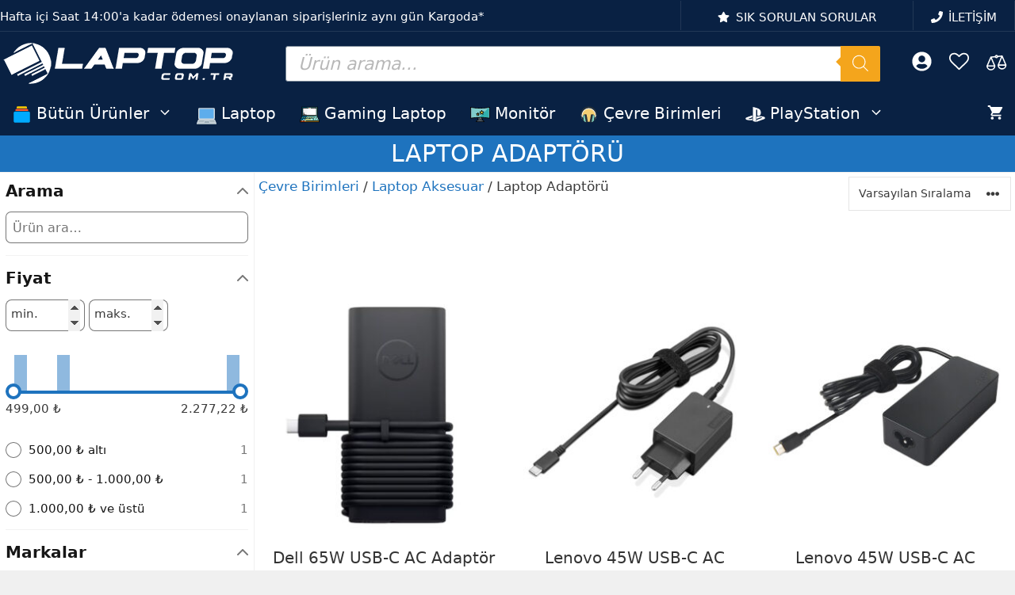

--- FILE ---
content_type: text/html; charset=UTF-8
request_url: https://www.laptop.com.tr/kategori/cevre-birimleri/laptop-aksesuar/laptop-adaptoru/
body_size: 98043
content:
<!DOCTYPE html>
<html lang="tr">
<head>
	<meta charset="UTF-8">
	
        <script type="pmdelayedscript" data-pressidium-cc-no-block data-perfmatters-type="text/javascript" data-cfasync="false" data-no-optimize="1" data-no-defer="1" data-no-minify="1" data-rocketlazyloadscript="1">
            window.pressidiumCCBlockedScripts = [{"src":"^(?:https?:)?\\\/\\\/(?:www\\.)?google-analytics\\.com","category":"analytics","is_regex":true},{"src":"^(?:https?:)?\\\/\\\/(?:www\\.)?googletagmanager\\.com","category":"analytics","is_regex":true},{"src":"^(?:https?:)?\\\/\\\/(?:www\\.)?googleadservices\\.com","category":"targeting","is_regex":true},{"src":"^(?:https?:)?\\\/\\\/(?:www\\.)?google-analytics\\.com\/analytics\\.js","category":"analytics","is_regex":true},{"src":"^(?:https?:)?\\\/\\\/(?:www\\.)?googletagmanager\\.com\/gtag\/js","category":"analytics","is_regex":true},{"src":"^(?:https?:)?\\\/\\\/(?:www\\.)?google\\.com\/adsense","category":"targeting","is_regex":true},{"src":"^(?:https?:)?\\\/\\\/(?:www\\.)?doubleclick\\.net","category":"targeting","is_regex":true},{"src":"^(?:https?:)?\\\/\\\/(?:www\\.)?facebook\\.com","category":"targeting","is_regex":true},{"src":"^(?:https?:)?\\\/\\\/(?:www\\.)?connect\\.facebook\\.net","category":"targeting","is_regex":true},{"src":"^(?:https?:)?\\\/\\\/(?:www\\.)?facebook\\.net","category":"targeting","is_regex":true},{"src":"^(?:https?:)?\\\/\\\/(?:www\\.)?tiktok\\.com","category":"targeting","is_regex":true},{"src":"^(?:https?:)?\\\/\\\/(?:www\\.)?analytics\\.tiktok\\.com","category":"targeting","is_regex":true},{"src":"^(?:https?:)?\\\/\\\/(?:www\\.)?business\\.tiktok\\.com","category":"targeting","is_regex":true}];
            window.pressidiumCCCookieName = 'pressidium_cookie_consent';
        </script>

        <script src="https://www.laptop.com.tr/wp-content/plugins/pressidium-cookie-consent/public/block-scripts.js" type="pmdelayedscript" data-pressidium-cc-no-block data-perfmatters-type="text/javascript" data-cfasync="false" data-no-optimize="1" data-no-defer="1" data-no-minify="1" data-rocketlazyloadscript="1"></script>

        
        <script type="pmdelayedscript" data-pressidium-cc-no-block data-perfmatters-type="text/javascript" data-cfasync="false" data-no-optimize="1" data-no-defer="1" data-no-minify="1" data-rocketlazyloadscript="1">
            function onPressidiumCookieConsentUpdated(event) {
                window.dataLayer = window.dataLayer || [];
                window.dataLayer.push({
                    event: event.type,
                    consent: event.detail,
                });
            }

            window.addEventListener('pressidium-cookie-consent-accepted', onPressidiumCookieConsentUpdated);
            window.addEventListener('pressidium-cookie-consent-changed', onPressidiumCookieConsentUpdated);
        </script>

        
        <style id="pressidium-cc-styles">
            .pressidium-cc-theme {
                --cc-bg: #f9faff;
--cc-text: #333333;
--cc-btn-primary-bg: #092143;
--cc-btn-primary-text: #f9faff;
--cc-btn-primary-hover-bg: #1e73be;
--cc-btn-primary-hover-text: #f9faff;
--cc-btn-secondary-bg: #dfe7f9;
--cc-btn-secondary-text: #333333;
--cc-btn-secondary-hover-bg: #c6d1ea;
--cc-btn-secondary-hover-text: #333333;
--cc-toggle-bg-off: #8fa8d6;
--cc-toggle-bg-on: #092143;
--cc-toggle-bg-readonly: #cbd8f1;
--cc-toggle-knob-bg: #fff;
--cc-toggle-knob-icon-color: #ecf2fa;
--cc-cookie-category-block-bg: #ebeff9;
--cc-cookie-category-block-bg-hover: #dbe5f9;
--cc-section-border: #f1f3f5;
--cc-block-text: #333333;
--cc-cookie-table-border: #e1e7f3;
--cc-overlay-bg: rgba(230, 235, 255, .85);
--cc-webkit-scrollbar-bg: #ebeff9;
--cc-webkit-scrollbar-bg-hover: #092143;
--cc-btn-floating-bg: #092143;
--cc-btn-floating-icon: #f9faff;
--cc-btn-floating-hover-bg: #1d2e38;
--cc-btn-floating-hover-icon: #f9faff;
            }
        </style>

        <title>Laptop Adaptörü Modelleri ve Fiyatları - Laptop.Com.TR</title><link rel="preload" href="https://www.laptop.com.tr/wp-content/cache/perfmatters/www.laptop.com.tr/css/tax.used.css?ver=1767188490" as="style" /><link rel="stylesheet" id="perfmatters-used-css" href="https://www.laptop.com.tr/wp-content/cache/perfmatters/www.laptop.com.tr/css/tax.used.css?ver=1767188490" media="all" />
<link data-rocket-prefetch href="https://www.googletagmanager.com" rel="dns-prefetch">
<link data-rocket-prefetch href="https://analytics.tiktok.com" rel="dns-prefetch">
<link data-rocket-prefetch href="https://connect.facebook.net" rel="dns-prefetch">
<link data-rocket-prefetch href="https://googleads.g.doubleclick.net" rel="dns-prefetch">
<meta name="viewport" content="width=device-width, initial-scale=1">
<!-- The SEO Framework Sybre Waaijer tarafından -->
<meta name="robots" content="max-snippet:-1,max-image-preview:large,max-video-preview:-1" />
<link rel="canonical" href="https://www.laptop.com.tr/kategori/cevre-birimleri/laptop-aksesuar/laptop-adaptoru/" />
<meta name="description" content="Laptop Adaptörü Ürünler: Gaming ve teknolojik ürünlerde geniş ürün yelpazesi, uygun fiyatlar ve güvenli alışveriş deneyimi Laptop.Com.TR adresinde seni bekliyor" />
<meta property="og:type" content="website" />
<meta property="og:locale" content="tr_TR" />
<meta property="og:site_name" content="Laptop.Com.TR" />
<meta property="og:title" content="Laptop Adaptörü Modelleri ve Fiyatları" />
<meta property="og:description" content="Laptop Adaptörü Ürünler: Gaming ve teknolojik ürünlerde geniş ürün yelpazesi, uygun fiyatlar ve güvenli alışveriş deneyimi Laptop.Com.TR adresinde seni bekliyor" />
<meta property="og:url" content="https://www.laptop.com.tr/kategori/cevre-birimleri/laptop-aksesuar/laptop-adaptoru/" />
<meta property="og:image" content="https://www.laptop.com.tr/wp-content/uploads/2024/03/laptopcomtr-opengrap-1200.jpg" />
<meta property="og:image:width" content="1200" />
<meta property="og:image:height" content="630" />
<meta property="og:image:alt" content="Laptopcomtr kapak" />
<meta name="twitter:card" content="summary_large_image" />
<meta name="twitter:site" content="@laptopcomtr" />
<meta name="twitter:creator" content="@laptopcomtr" />
<meta name="twitter:title" content="Laptop Adaptörü Modelleri ve Fiyatları" />
<meta name="twitter:description" content="Laptop Adaptörü Ürünler: Gaming ve teknolojik ürünlerde geniş ürün yelpazesi, uygun fiyatlar ve güvenli alışveriş deneyimi Laptop.Com.TR adresinde seni bekliyor" />
<meta name="twitter:image" content="https://www.laptop.com.tr/wp-content/uploads/2024/03/laptopcomtr-opengrap-1200.jpg" />
<meta name="twitter:image:alt" content="Laptopcomtr kapak" />
<meta name="google-site-verification" content="W0gJvXxfFke1OtKqBjh4fupj-LcWh6kX5_OEc5aoOec" />
<meta name="msvalidate.01" content="1FFACA28A93BC02905284EC5E2EFFD80" />
<meta name="yandex-verification" content="39a714abe2590d6e" />
<script type="application/ld+json">{"@context":"https://schema.org","@graph":[{"@type":"WebSite","@id":"https://www.laptop.com.tr/#/schema/WebSite","url":"https://www.laptop.com.tr/","name":"Laptop.Com.TR","description":"Laptop deyince aklınıza gelen her şey!","inLanguage":"tr","potentialAction":{"@type":"SearchAction","target":{"@type":"EntryPoint","urlTemplate":"https://www.laptop.com.tr/search/{search_term_string}/"},"query-input":"required name=search_term_string"},"publisher":{"@type":"Organization","@id":"https://www.laptop.com.tr/#/schema/Organization","name":"Laptop.Com.TR","url":"https://www.laptop.com.tr/","sameAs":["https://www.facebook.com/laptopcomtr/","https://twitter.com/laptopcomtr","https://www.instagram.com/laptopcomtr/","https://www.youtube.com/@LaptopComTR","https://www.linkedin.com/company/laptopcomtr"],"logo":{"@type":"ImageObject","url":"https://www.laptop.com.tr/wp-content/uploads/2023/02/laptopcomtr-profil.jpg","contentUrl":"https://www.laptop.com.tr/wp-content/uploads/2023/02/laptopcomtr-profil.jpg","width":1325,"height":1325,"contentSize":"61340"}}},{"@type":"CollectionPage","@id":"https://www.laptop.com.tr/kategori/cevre-birimleri/laptop-aksesuar/laptop-adaptoru/","url":"https://www.laptop.com.tr/kategori/cevre-birimleri/laptop-aksesuar/laptop-adaptoru/","name":"Laptop Adaptörü Modelleri ve Fiyatları - Laptop.Com.TR","description":"Laptop Adaptörü Ürünler: Gaming ve teknolojik ürünlerde geniş ürün yelpazesi, uygun fiyatlar ve güvenli alışveriş deneyimi Laptop.Com.TR adresinde seni bekliyor","inLanguage":"tr","isPartOf":{"@id":"https://www.laptop.com.tr/#/schema/WebSite"},"breadcrumb":{"@type":"BreadcrumbList","@id":"https://www.laptop.com.tr/#/schema/BreadcrumbList","itemListElement":[{"@type":"ListItem","position":1,"item":"https://www.laptop.com.tr/","name":"Laptop.Com.TR"},{"@type":"ListItem","position":2,"name":"Laptop Adaptörü Modelleri ve Fiyatları"}]}}]}</script>
<!-- / The SEO Framework Sybre Waaijer tarafından | 3.44ms meta | 0.25ms boot -->

<link rel='dns-prefetch' href='//www.googletagmanager.com' />
<link rel="alternate" type="application/rss+xml" title="Laptop.Com.TR &raquo; akışı" href="https://www.laptop.com.tr/feed/" />
<link rel="alternate" type="application/rss+xml" title="Laptop.Com.TR &raquo; yorum akışı" href="https://www.laptop.com.tr/comments/feed/" />
<link rel="alternate" type="application/rss+xml" title="Laptop.Com.TR &raquo; Laptop Adaptörü Kategori akışı" href="https://www.laptop.com.tr/kategori/cevre-birimleri/laptop-aksesuar/laptop-adaptoru/feed/" />
<style id='wp-img-auto-sizes-contain-inline-css'>
img:is([sizes=auto i],[sizes^="auto," i]){contain-intrinsic-size:3000px 1500px}
/*# sourceURL=wp-img-auto-sizes-contain-inline-css */
</style>
<link rel="stylesheet" id="generateblocks-overlay-css" media="all" data-pmdelayedstyle="https://www.laptop.com.tr/wp-content/plugins/generateblocks-pro/dist/overlay.css?ver=2.4.0">
<link rel='stylesheet' id='fibofilters-css' href='https://www.laptop.com.tr/wp-content/plugins/fibofilters-pro/build/front-pro/front.css?ver=1.11.0' media='all' />
<style id='fibofilters-inline-css'>
body{
				--fibofilters--colors--base-org: #96588a;
				--fibofilters--colors--link-org: #96588a;
				--fibofilters--colors--base: var(--fibofilters--colors--base-org);
				--fibofilters--colors--link: var(--fibofilters--colors--link-org);
				--fibofilters--colors-input-border: #767676;
			}


	:root{--fibofilters-skel-bg:#e8e8e8;--fibofilters-skel-highlight:#f6f6f6}.fibofilters-skel{position:relative;overflow:hidden;background:var(--fibofilters-skel-bg)}.fibofilters-skel-heading{height:1.7rem;border-radius:4px;width:100%;margin-bottom:1rem}.fibofilters-skel-checkbox{height:1rem;width:1rem;border-radius:2px;margin-right:.75rem}.fibofilters-skel-radio{height:1rem;width:1rem;border-radius:50%;margin-right:.75rem}.fibofilters-skel-text{flex:1 1 45%;height:.85rem;border-radius:4px}.fibofilters-skel-count{width:1.5rem;height:.85rem;border-radius:4px;margin-left:3rem}.fibofilters-skel-divider{height:1px;background:#f2f2f2;margin:1.5rem 0}.fibofilters-skel-row{display:flex;align-items:center;margin-bottom:.75rem;column-gap:.75rem;width:100%}.fibofilters-skeleton{display:flex;align-items:center;flex-wrap:wrap}.fibofilters-skeleton--horizontal,.fibofilters-skeleton--mobile,.fibofilters-skeleton--vertical{display:none}


body {
				--fibofilters--colors--base: var( --accent, var( --fibofilters--colors--base-org ) );
				--fibofilters--colors--link: var( --accent, var( --fibofilters--colors--link-org ) );
			}
/*# sourceURL=fibofilters-inline-css */
</style>
<link rel="stylesheet" id="wp-block-library-css" media="all" data-pmdelayedstyle="https://www.laptop.com.tr/wp-includes/css/dist/block-library/style.min.css?ver=6.9">
<style id='classic-theme-styles-inline-css'>
/*! This file is auto-generated */
.wp-block-button__link{color:#fff;background-color:#32373c;border-radius:9999px;box-shadow:none;text-decoration:none;padding:calc(.667em + 2px) calc(1.333em + 2px);font-size:1.125em}.wp-block-file__button{background:#32373c;color:#fff;text-decoration:none}
/*# sourceURL=/wp-includes/css/classic-themes.min.css */
</style>
<style id='pressidium-cookies-style-inline-css'>
.wp-block-pressidium-cookies{overflow-x:auto}.wp-block-pressidium-cookies table{border-collapse:collapse;width:100%}.wp-block-pressidium-cookies thead{border-bottom:3px solid}.wp-block-pressidium-cookies td,.wp-block-pressidium-cookies th{border:solid;padding:.5em}.wp-block-pressidium-cookies td.align-left,.wp-block-pressidium-cookies th.align-left{text-align:left}.wp-block-pressidium-cookies td.align-center,.wp-block-pressidium-cookies th.align-center{text-align:center}.wp-block-pressidium-cookies td.align-right,.wp-block-pressidium-cookies th.align-right{text-align:right}.wp-block-pressidium-cookies td.wrap{word-wrap:anywhere}.wp-block-pressidium-cookies .has-fixed-layout{table-layout:fixed;width:100%}.wp-block-pressidium-cookies .has-fixed-layout td,.wp-block-pressidium-cookies .has-fixed-layout th{word-break:break-word}.wp-block-pressidium-cookies.aligncenter,.wp-block-pressidium-cookies.alignleft,.wp-block-pressidium-cookies.alignright{display:table;width:auto}.wp-block-pressidium-cookies.aligncenter td,.wp-block-pressidium-cookies.aligncenter th,.wp-block-pressidium-cookies.alignleft td,.wp-block-pressidium-cookies.alignleft th,.wp-block-pressidium-cookies.alignright td,.wp-block-pressidium-cookies.alignright th{word-break:break-word}.wp-block-pressidium-cookies.is-style-stripes{background-color:transparent;border-collapse:inherit;border-spacing:0}.wp-block-pressidium-cookies.is-style-stripes tbody tr:nth-child(odd){background-color:var(--cc-block-stripe-color)}.wp-block-pressidium-cookies.is-style-stripes td,.wp-block-pressidium-cookies.is-style-stripes th{border-color:transparent}.wp-block-pressidium-cookies .has-border-color td,.wp-block-pressidium-cookies .has-border-color th,.wp-block-pressidium-cookies .has-border-color tr,.wp-block-pressidium-cookies .has-border-color>*{border-color:inherit}.wp-block-pressidium-cookies table[style*=border-top-color] tr:first-child,.wp-block-pressidium-cookies table[style*=border-top-color] tr:first-child td,.wp-block-pressidium-cookies table[style*=border-top-color] tr:first-child th,.wp-block-pressidium-cookies table[style*=border-top-color]>*,.wp-block-pressidium-cookies table[style*=border-top-color]>* td,.wp-block-pressidium-cookies table[style*=border-top-color]>* th{border-top-color:inherit}.wp-block-pressidium-cookies table[style*=border-top-color] tr:not(:first-child){border-top-color:currentColor}.wp-block-pressidium-cookies table[style*=border-right-color] td:last-child,.wp-block-pressidium-cookies table[style*=border-right-color] th,.wp-block-pressidium-cookies table[style*=border-right-color] tr,.wp-block-pressidium-cookies table[style*=border-right-color]>*{border-right-color:inherit}.wp-block-pressidium-cookies table[style*=border-bottom-color] tr:last-child,.wp-block-pressidium-cookies table[style*=border-bottom-color] tr:last-child td,.wp-block-pressidium-cookies table[style*=border-bottom-color] tr:last-child th,.wp-block-pressidium-cookies table[style*=border-bottom-color]>*,.wp-block-pressidium-cookies table[style*=border-bottom-color]>* td,.wp-block-pressidium-cookies table[style*=border-bottom-color]>* th{border-bottom-color:inherit}.wp-block-pressidium-cookies table[style*=border-bottom-color] tr:not(:last-child){border-bottom-color:currentColor}.wp-block-pressidium-cookies table[style*=border-left-color] td:first-child,.wp-block-pressidium-cookies table[style*=border-left-color] th,.wp-block-pressidium-cookies table[style*=border-left-color] tr,.wp-block-pressidium-cookies table[style*=border-left-color]>*{border-left-color:inherit}.wp-block-pressidium-cookies table[style*=border-style] td,.wp-block-pressidium-cookies table[style*=border-style] th,.wp-block-pressidium-cookies table[style*=border-style] tr,.wp-block-pressidium-cookies table[style*=border-style]>*{border-style:inherit}.wp-block-pressidium-cookies table[style*=border-width] td,.wp-block-pressidium-cookies table[style*=border-width] th,.wp-block-pressidium-cookies table[style*=border-width] tr,.wp-block-pressidium-cookies table[style*=border-width]>*{border-style:inherit;border-width:inherit}

/*# sourceURL=https://www.laptop.com.tr/wp-content/plugins/pressidium-cookie-consent/public/style-cookies-block.css */
</style>
<link rel="stylesheet" id="custom-sticky-sidebar-css-css" media="all" data-pmdelayedstyle="https://www.laptop.com.tr/wp-content/cache/perfmatters/www.laptop.com.tr/minify/fc4c7c63e52e.sticky-sidebar.min.css?ver=1.0.0">
<link rel="stylesheet" id="woocommerce-layout-css" media="all" data-pmdelayedstyle="https://www.laptop.com.tr/wp-content/plugins/woocommerce/assets/css/woocommerce-layout.css?ver=10.4.3">
<link rel='stylesheet' id='woocommerce-smallscreen-css' href='https://www.laptop.com.tr/wp-content/plugins/woocommerce/assets/css/woocommerce-smallscreen.css?ver=10.4.3' media='only screen and (max-width: 768px)' />
<link rel="stylesheet" id="woocommerce-general-css" media="all" data-pmdelayedstyle="https://www.laptop.com.tr/wp-content/plugins/woocommerce/assets/css/woocommerce.css?ver=10.4.3">
<style id='woocommerce-inline-inline-css'>
.woocommerce form .form-row .required { visibility: visible; }
/*# sourceURL=woocommerce-inline-inline-css */
</style>
<link rel="stylesheet" id="cookie-consent-client-style-css" media="all" data-pmdelayedstyle="https://www.laptop.com.tr/wp-content/plugins/pressidium-cookie-consent/public/bundle.client.css?ver=a42c7610e2f07a53bd90">
<link rel="stylesheet" id="dgwt-wcas-style-css" media="all" data-pmdelayedstyle="https://www.laptop.com.tr/wp-content/plugins/ajax-search-for-woocommerce-premium/assets/css/style.min.css?ver=1.32.2">
<link rel="stylesheet" id="generate-style-css" media="all" data-pmdelayedstyle="https://www.laptop.com.tr/wp-content/themes/generatepress/assets/css/main.min.css?ver=3.6.1">
<style id='generate-style-inline-css'>
.is-right-sidebar{width:15%;}.is-left-sidebar{width:25%;}.site-content .content-area{width:75%;}@media (max-width: 768px){.main-navigation .menu-toggle,.sidebar-nav-mobile:not(#sticky-placeholder){display:block;}.main-navigation ul,.gen-sidebar-nav,.main-navigation:not(.slideout-navigation):not(.toggled) .main-nav > ul,.has-inline-mobile-toggle #site-navigation .inside-navigation > *:not(.navigation-search):not(.main-nav){display:none;}.nav-align-right .inside-navigation,.nav-align-center .inside-navigation{justify-content:space-between;}}
.dynamic-author-image-rounded{border-radius:100%;}.dynamic-featured-image, .dynamic-author-image{vertical-align:middle;}.one-container.blog .dynamic-content-template:not(:last-child), .one-container.archive .dynamic-content-template:not(:last-child){padding-bottom:0px;}.dynamic-entry-excerpt > p:last-child{margin-bottom:0px;}
.page-hero{background-color:#1e73be;color:#ffffff;padding-top:5px;padding-right:5px;padding-bottom:5px;padding-left:5px;text-align:center;}.page-hero h1, .page-hero h2, .page-hero h3, .page-hero h4, .page-hero h5, .page-hero h6{color:#ffffff;}.inside-page-hero > *:last-child{margin-bottom:0px;}.page-hero time.updated{display:none;}
/*# sourceURL=generate-style-inline-css */
</style>
<link rel="stylesheet" id="wc-pb-checkout-blocks-css" media="all" data-pmdelayedstyle="https://www.laptop.com.tr/wp-content/plugins/woocommerce-product-bundles/assets/css/frontend/checkout-blocks.css?ver=8.5.5">
<style id='wc-pb-checkout-blocks-inline-css'>
table.wc-block-cart-items .wc-block-cart-items__row.is-bundle__meta_hidden .wc-block-components-product-details__neler-dahil, .wc-block-components-order-summary-item.is-bundle__meta_hidden .wc-block-components-product-details__neler-dahil { display:none; } table.wc-block-cart-items .wc-block-cart-items__row.is-bundle .wc-block-components-product-details__neler-dahil .wc-block-components-product-details__name, .wc-block-components-order-summary-item.is-bundle .wc-block-components-product-details__neler-dahil .wc-block-components-product-details__name { display:block; margin-bottom: 0.5em } table.wc-block-cart-items .wc-block-cart-items__row.is-bundle .wc-block-components-product-details__neler-dahil:not(:first-of-type) .wc-block-components-product-details__name, .wc-block-components-order-summary-item.is-bundle .wc-block-components-product-details__neler-dahil:not(:first-of-type) .wc-block-components-product-details__name { display:none } table.wc-block-cart-items .wc-block-cart-items__row.is-bundle .wc-block-components-product-details__neler-dahil + li:not( .wc-block-components-product-details__neler-dahil ), .wc-block-components-order-summary-item.is-bundle .wc-block-components-product-details__neler-dahil + li:not( .wc-block-components-product-details__neler-dahil ) { margin-top:0.5em }
/*# sourceURL=wc-pb-checkout-blocks-inline-css */
</style>
<link rel="stylesheet" id="generatepress-dynamic-css" media="all" data-pmdelayedstyle="https://www.laptop.com.tr/wp-content/uploads/generatepress/style.min.css?ver=1766257055">
<link rel="stylesheet" id="generate-child-css" media="all" data-pmdelayedstyle="https://www.laptop.com.tr/wp-content/cache/perfmatters/www.laptop.com.tr/minify/889b86273036.style.min.css?ver=1760035286">
<link rel='stylesheet' id='generateblocks-global-css' href='https://www.laptop.com.tr/wp-content/uploads/generateblocks/style-global.css?ver=1761680627' media='all' />
<style id='generateblocks-inline-css'>
.gb-grid-wrapper-1423e570{display:flex;flex-wrap:wrap;}.gb-grid-wrapper-1423e570 > .gb-grid-column{box-sizing:border-box;}.gb-grid-wrapper-a59a57aa{display:flex;flex-wrap:wrap;align-items:center;}.gb-grid-wrapper-a59a57aa > .gb-grid-column{box-sizing:border-box;padding-left:0px;padding-bottom:0px;}.gb-grid-wrapper-08af7dac{display:flex;flex-wrap:wrap;}.gb-grid-wrapper-08af7dac > .gb-grid-column{box-sizing:border-box;padding-left:0px;}.gb-grid-wrapper-e1b0a27b{display:flex;flex-wrap:wrap;margin-left:-5px;}.gb-grid-wrapper-e1b0a27b > .gb-grid-column{box-sizing:border-box;padding-left:5px;}.gb-grid-wrapper-61fa0d14{display:flex;flex-wrap:wrap;margin-left:-5px;}.gb-grid-wrapper-61fa0d14 > .gb-grid-column{box-sizing:border-box;padding-left:5px;}.gb-grid-wrapper-6b9cf74e{display:flex;flex-wrap:wrap;margin-left:-5px;}.gb-grid-wrapper-6b9cf74e > .gb-grid-column{box-sizing:border-box;padding-left:5px;}.gb-grid-wrapper-c66d2906{display:flex;flex-wrap:wrap;margin-left:-5px;}.gb-grid-wrapper-c66d2906 > .gb-grid-column{box-sizing:border-box;padding-left:5px;}.gb-grid-wrapper-4455371f{display:flex;flex-wrap:wrap;margin-left:-30px;}.gb-grid-wrapper-4455371f > .gb-grid-column{box-sizing:border-box;padding-left:30px;}.gb-grid-wrapper-02d12248{display:flex;flex-wrap:wrap;justify-content:flex-start;}.gb-grid-wrapper-02d12248 > .gb-grid-column{box-sizing:border-box;}.gb-container.gb-tabs__item:not(.gb-tabs__item-open){display:none;}.gb-container-15d2d910{margin:5px 10px;}.gb-grid-wrapper > .gb-grid-column-15d2d910{width:33.33%;}.gb-container-a8d57447{margin:5px 10px;}.gb-grid-wrapper > .gb-grid-column-a8d57447{width:33.33%;}.gb-container-abc30683{margin:5px 10px;}.gb-grid-wrapper > .gb-grid-column-abc30683{width:33.33%;}.gb-container-3b5b03c5{font-size:15px;margin:0;border-bottom:1px solid #223856;background-color:#092143;color:#ffffff;}.gb-container-3b5b03c5 > .gb-inside-container{padding:0;max-width:1335px;margin-left:auto;margin-right:auto;}.gb-container-3b5b03c5 a{color:#ffffff;}.gb-container-3b5b03c5 a:hover{color:var(--base);}.gb-grid-wrapper > .gb-grid-column-3b5b03c5 > .gb-container{display:flex;flex-direction:column;height:100%;}.gb-container-a4a5e5cd{text-align:left;}.gb-container-a4a5e5cd > .gb-inside-container{padding:10px 0 5px;}.gb-grid-wrapper > .gb-grid-column-a4a5e5cd{width:67%;}.gb-grid-wrapper > .gb-grid-column-a4a5e5cd > .gb-container{justify-content:center;display:flex;flex-direction:column;height:100%;}.gb-container-478a63cb{border-right:1px solid #223856;border-left:1px solid #223856;}.gb-container-478a63cb > .gb-inside-container{padding:10px 0 5px;}.gb-grid-wrapper > .gb-grid-column-478a63cb{width:23%;}.gb-grid-wrapper > .gb-grid-column-478a63cb > .gb-container{justify-content:center;display:flex;flex-direction:column;height:100%;}.gb-container-5101af80{border-right:1px solid #223856;}.gb-container-5101af80 > .gb-inside-container{padding:10px 0 5px;}.gb-grid-wrapper > .gb-grid-column-5101af80{width:10%;}.gb-grid-wrapper > .gb-grid-column-5101af80 > .gb-container{justify-content:flex-end;display:flex;flex-direction:column;height:100%;}.gb-container-84f74e19{height:100%;padding:0;margin:0;border-right:1px solid #223856;}.gb-grid-wrapper > .gb-grid-column-84f74e19{width:25%;}.gb-container-7fea2d7c{height:100%;text-align:center;padding:0;}.gb-grid-wrapper > .gb-grid-column-7fea2d7c{width:23%;}.gb-container-498f285c{height:100%;padding:0;}.gb-grid-wrapper > .gb-grid-column-498f285c{width:77%;}.gb-container-e90163c5{height:100%;padding:0;margin:0;border-right:1px solid #223856;border-left:0px solid #223856;}.gb-grid-wrapper > .gb-grid-column-e90163c5{width:25%;}.gb-container-67789877{height:100%;text-align:center;padding:0;}.gb-grid-wrapper > .gb-grid-column-67789877{width:23%;}.gb-container-644dffcd{height:100%;padding:0;}.gb-grid-wrapper > .gb-grid-column-644dffcd{width:77%;}.gb-container-738dd150{height:100%;padding:0;margin:0;border-right:1px solid #223856;border-left:0px solid #223856;}.gb-grid-wrapper > .gb-grid-column-738dd150{width:25%;}.gb-container-a2a41a2a{height:100%;text-align:center;padding:0;}.gb-grid-wrapper > .gb-grid-column-a2a41a2a{width:23%;}.gb-container-9a5a0605{height:100%;padding:0;}.gb-grid-wrapper > .gb-grid-column-9a5a0605{width:77%;}.gb-container-3be71129{height:100%;padding:0;margin:0;border-right:0px solid #223856;}.gb-grid-wrapper > .gb-grid-column-3be71129{width:25%;}.gb-container-74244cc7{height:100%;text-align:center;padding:0;}.gb-grid-wrapper > .gb-grid-column-74244cc7{width:23%;}.gb-container-f4b874f7{height:100%;padding:0;}.gb-grid-wrapper > .gb-grid-column-f4b874f7{width:77%;}.gb-container-d3c2de33{height:100%;padding:0;}.gb-grid-wrapper > .gb-grid-column-d3c2de33{width:24%;}.gb-container-92136009{height:100%;padding:0;}.gb-grid-wrapper > .gb-grid-column-92136009{width:24%;}.gb-container-68c40cb2{height:100%;padding:0;border-top-width:0px;border-top-style:solid;}.gb-grid-wrapper > .gb-grid-column-68c40cb2{width:24%;}.gb-container-41c02a23{height:100%;padding:0;border-bottom-right-radius:0px;border-right-width:0px;border-right-style:solid;border-left-width:0px;border-left-style:solid;}.gb-grid-wrapper > .gb-grid-column-41c02a23{width:28%;}.gb-container-5e5da323{height:100%;}.gb-grid-wrapper > .gb-grid-column-5e5da323{width:15%;}.gb-container-f10e08eb{height:100%;}.gb-grid-wrapper > .gb-grid-column-f10e08eb{width:85%;}.gb-container-6d12fe39{text-align:center;padding-top:5px;background-color:var(--mainbackground);color:var(--base-3);}.gb-container-6d12fe39 a{color:var(--base);}.gb-container-6d12fe39 a:hover{color:var(--base-3);}.gb-container-6d12fe39:hover{background-color:var(--mainbackground);color:var(--base-3);}.gb-container-903f7714{max-width:1335px;padding-right:10px;padding-left:10px;margin-right:auto;margin-left:auto;}.gb-container-6fc3ac68{font-size:15px;padding-top:5px;padding-bottom:5px;}.gb-container-21c3fec9{padding:10px;}.gb-container-03bdf001{max-width:1335px;margin-right:auto;margin-left:auto;}.gb-container-ea13294d{text-align:center;padding-bottom:10px;}.gb-container-0e2a61b4{min-width:100%;max-width:1335px;display:inline-block;border-radius:5px;border:1px solid var(--contrast-3);background-color:var(--base-3);color:#333333;}.gb-container-0e2a61b4:hover{border-color:var(--contrast-3);background-color:var(--base-3);color:#333333;}.gb-container-0e2a61b4 a{color:#333333;}.gb-container-0e2a61b4 a:hover{color:#707070;}.gb-container-7278a47f:not(.gb-accordion__item-open) > .gb-accordion__content{display:none;}.gb-container-f7740ad1{width:100%;display:flex;align-items:center;justify-content:space-between;column-gap:0.5em;position:relative;overflow-x:hidden;overflow-y:hidden;font-size:13px;text-align:left;padding:5px 20px;border-top:0px solid var(--contrast-3);cursor:pointer;}.gb-container-f7740ad1:hover{border-top-color:var(--contrast-3);}.gb-container-f7740ad1.gb-block-is-current, .gb-container-f7740ad1.gb-block-is-current:hover, .gb-container-f7740ad1.gb-block-is-current:active, .gb-container-f7740ad1.gb-block-is-current:focus{border-top-color:var(--contrast-3);}.gb-container-f8c8451c{padding:20px 20px 10px;margin-bottom:1px;border-bottom-right-radius:5px;border-bottom-left-radius:5px;background-color:#fafafa;}.gb-container-83f82912:not(.gb-accordion__item-open) > .gb-accordion__content{display:none;}.gb-container-98b5a95d{width:100%;display:flex;align-items:center;justify-content:space-between;column-gap:0.5em;position:relative;overflow-x:hidden;overflow-y:hidden;font-size:13px;text-align:left;padding:5px 20px;border-top:1px solid var(--contrast-3);cursor:pointer;}.gb-container-98b5a95d:hover{border-top-color:var(--contrast-3);}.gb-container-98b5a95d.gb-block-is-current, .gb-container-98b5a95d.gb-block-is-current:hover, .gb-container-98b5a95d.gb-block-is-current:active, .gb-container-98b5a95d.gb-block-is-current:focus{border-top-color:var(--contrast-3);}.gb-container-cd77260c{flex-shrink:1;}.gb-container-7d1a52ac{padding:20px 20px 10px;margin-bottom:1px;border-bottom-right-radius:5px;border-bottom-left-radius:5px;background-color:#fafafa;}.gb-container-8d15167f:not(.gb-accordion__item-open) > .gb-accordion__content{display:none;}.gb-container-9870895e{width:100%;display:flex;align-items:center;justify-content:space-between;column-gap:0.5em;position:relative;overflow-x:hidden;overflow-y:hidden;font-size:13px;text-align:left;padding:5px 20px;border-top:1px solid var(--contrast-3);cursor:pointer;}.gb-container-9870895e:hover{border-top-color:var(--contrast-3);}.gb-container-9870895e.gb-block-is-current, .gb-container-9870895e.gb-block-is-current:hover, .gb-container-9870895e.gb-block-is-current:active, .gb-container-9870895e.gb-block-is-current:focus{border-top-color:var(--contrast-3);}.gb-container-554b8d71{padding:20px 20px 10px;margin-bottom:1px;border-bottom-right-radius:5px;border-bottom-left-radius:5px;background-color:#fafafa;}.gb-container-2cea75c4:not(.gb-accordion__item-open) > .gb-accordion__content{display:none;}.gb-container-c72fa0de{width:100%;display:flex;align-items:center;justify-content:space-between;column-gap:0.5em;position:relative;overflow-x:hidden;overflow-y:hidden;font-size:13px;text-align:left;padding:5px 20px;border-top:1px solid var(--contrast-3);cursor:pointer;}.gb-container-c72fa0de:hover{border-top-color:var(--contrast-3);}.gb-container-c72fa0de.gb-block-is-current, .gb-container-c72fa0de.gb-block-is-current:hover, .gb-container-c72fa0de.gb-block-is-current:active, .gb-container-c72fa0de.gb-block-is-current:focus{border-top-color:var(--contrast-3);}.gb-container-40bf8595{padding:20px 20px 10px;margin-bottom:1px;border-bottom-right-radius:5px;border-bottom-left-radius:5px;background-color:#fafafa;}.gb-container-00192069:not(.gb-accordion__item-open) > .gb-accordion__content{display:none;}.gb-container-8f5bd252{width:100%;display:flex;align-items:center;justify-content:space-between;column-gap:0.5em;position:relative;overflow-x:hidden;overflow-y:hidden;font-size:13px;text-align:left;padding:5px 20px;border-top:1px solid var(--contrast-3);cursor:pointer;}.gb-container-8f5bd252:hover{border-top-color:var(--contrast-3);}.gb-container-8f5bd252.gb-block-is-current, .gb-container-8f5bd252.gb-block-is-current:hover, .gb-container-8f5bd252.gb-block-is-current:active, .gb-container-8f5bd252.gb-block-is-current:focus{border-top-color:var(--contrast-3);}.gb-container-d8a6f143{padding:20px 20px 10px;margin-bottom:1px;border-bottom-right-radius:5px;border-bottom-left-radius:5px;background-color:#fafafa;}p.gb-headline-b8a7316f{display:flex;align-items:center;justify-content:center;text-align:center;margin-bottom:0px;}p.gb-headline-b8a7316f .gb-icon{line-height:0;padding-right:0.5em;}p.gb-headline-b8a7316f .gb-icon svg{width:1em;height:1em;fill:currentColor;}p.gb-headline-1aa3db83{display:flex;align-items:center;justify-content:center;text-align:center;margin-bottom:0px;}p.gb-headline-1aa3db83 .gb-icon{line-height:0;padding-right:0.5em;}p.gb-headline-1aa3db83 .gb-icon svg{width:1em;height:1em;fill:currentColor;}h2.gb-headline-ecfcd535{display:inline;text-align:center;padding-top:5px;margin-bottom:10px;}h2.gb-headline-7c309b54{display:inline;text-align:center;}h3.gb-headline-14182ad2{display:inline;flex-shrink:0;margin-bottom:0px;}h3.gb-headline-3622f7b8{display:inline;flex-shrink:0;margin-bottom:0px;}h3.gb-headline-c44180e6{display:inline;flex-shrink:0;margin-bottom:0px;}h3.gb-headline-e24f9c69{display:inline;flex-shrink:0;margin-bottom:0px;}h3.gb-headline-bd5a0df0{display:inline;flex-shrink:0;margin-bottom:0px;}h3.gb-headline-52dedf28{display:inline;flex-shrink:0;margin-bottom:0px;}h3.gb-headline-cdae37b8{display:inline;flex-shrink:0;margin-bottom:0px;}h3.gb-headline-8019c86c{display:inline;flex-shrink:0;margin-bottom:0px;}h3.gb-headline-74be3a62{display:inline;flex-shrink:0;margin-bottom:0px;}h3.gb-headline-491b165f{display:inline;flex-shrink:0;margin-bottom:0px;}.gb-accordion__item:not(.gb-accordion__item-open) > .gb-button .gb-accordion__icon-open{display:none;}.gb-accordion__item.gb-accordion__item-open > .gb-button .gb-accordion__icon{display:none;}button.gb-button-c72231b7{display:flex;flex-direction:column-reverse;align-items:flex-end;position:relative;text-align:right;margin-left:auto;background-color:var(--base-3);color:var(--mainbackground);text-decoration:none;}button.gb-button-c72231b7:hover, button.gb-button-c72231b7:active, button.gb-button-c72231b7:focus{background-color:var(--base-3);color:var(--mainbackground);}button.gb-button-c72231b7 .gb-icon{line-height:0;}button.gb-button-c72231b7 .gb-icon svg{width:1em;height:1em;fill:currentColor;}button.gb-button-5a286f12{display:flex;flex-direction:column-reverse;align-items:flex-end;position:relative;text-align:right;margin-left:auto;background-color:var(--base-3);color:var(--mainbackground);text-decoration:none;}button.gb-button-5a286f12:hover, button.gb-button-5a286f12:active, button.gb-button-5a286f12:focus{background-color:var(--base-3);color:var(--mainbackground);}button.gb-button-5a286f12 .gb-icon{line-height:0;}button.gb-button-5a286f12 .gb-icon svg{width:1em;height:1em;fill:currentColor;}button.gb-button-bcfd5cee{display:flex;flex-direction:column-reverse;align-items:flex-end;position:relative;text-align:right;margin-left:auto;background-color:var(--base-3);color:var(--mainbackground);text-decoration:none;}button.gb-button-bcfd5cee:hover, button.gb-button-bcfd5cee:active, button.gb-button-bcfd5cee:focus{background-color:var(--base-3);color:var(--mainbackground);}button.gb-button-bcfd5cee .gb-icon{line-height:0;}button.gb-button-bcfd5cee .gb-icon svg{width:1em;height:1em;fill:currentColor;}button.gb-button-fcc89b1a{display:flex;flex-direction:column-reverse;align-items:flex-end;position:relative;text-align:right;margin-left:auto;background-color:var(--base-3);color:var(--mainbackground);text-decoration:none;}button.gb-button-fcc89b1a:hover, button.gb-button-fcc89b1a:active, button.gb-button-fcc89b1a:focus{background-color:var(--base-3);color:var(--mainbackground);}button.gb-button-fcc89b1a .gb-icon{line-height:0;}button.gb-button-fcc89b1a .gb-icon svg{width:1em;height:1em;fill:currentColor;}button.gb-button-416618b7{display:flex;flex-direction:column-reverse;align-items:flex-end;position:relative;text-align:right;margin-left:auto;background-color:var(--base-3);color:var(--mainbackground);text-decoration:none;}button.gb-button-416618b7:hover, button.gb-button-416618b7:active, button.gb-button-416618b7:focus{background-color:var(--base-3);color:var(--mainbackground);}button.gb-button-416618b7 .gb-icon{line-height:0;}button.gb-button-416618b7 .gb-icon svg{width:1em;height:1em;fill:currentColor;}@media (min-width: 1025px) {.gb-grid-wrapper > div.gb-grid-column-a4a5e5cd{padding-bottom:0;}.gb-grid-wrapper > div.gb-grid-column-478a63cb{padding-bottom:0;}.gb-grid-wrapper > div.gb-grid-column-5101af80{padding-bottom:0;}.gb-grid-wrapper > div.gb-grid-column-84f74e19{padding-bottom:0;}.gb-grid-wrapper > div.gb-grid-column-e90163c5{padding-bottom:0;}.gb-grid-wrapper > div.gb-grid-column-738dd150{padding-bottom:0;}.gb-grid-wrapper > div.gb-grid-column-3be71129{padding-bottom:0;}}@media (max-width: 1024px) {.gb-grid-wrapper-c66d2906{margin-left:-5px;}.gb-grid-wrapper-c66d2906 > .gb-grid-column{padding-left:5px;}.gb-grid-wrapper > .gb-grid-column-a4a5e5cd{width:66%;}.gb-grid-wrapper > .gb-grid-column-a4a5e5cd > .gb-container{justify-content:center;}.gb-grid-wrapper > .gb-grid-column-478a63cb{width:17%;}.gb-grid-wrapper > .gb-grid-column-5101af80{width:17%;}.gb-grid-wrapper > .gb-grid-column-84f74e19{width:50%;}.gb-grid-wrapper > .gb-grid-column-7fea2d7c{width:33.33%;}.gb-grid-wrapper > .gb-grid-column-498f285c{width:66.66%;}.gb-container-e90163c5{padding-top:10px;}.gb-grid-wrapper > .gb-grid-column-e90163c5{width:50%;}.gb-grid-wrapper > .gb-grid-column-67789877{width:33.33%;}.gb-grid-wrapper > .gb-grid-column-644dffcd{width:66.66%;}.gb-container-738dd150{padding-top:10px;}.gb-grid-wrapper > .gb-grid-column-738dd150{width:50%;}.gb-grid-wrapper > .gb-grid-column-a2a41a2a{width:33.33%;}.gb-grid-wrapper > .gb-grid-column-9a5a0605{width:66.66%;}.gb-container-3be71129{margin-top:10px;}.gb-grid-wrapper > .gb-grid-column-3be71129{width:50%;}.gb-grid-wrapper > .gb-grid-column-74244cc7{width:33.33%;}.gb-grid-wrapper > .gb-grid-column-f4b874f7{width:66.66%;}.gb-grid-wrapper > .gb-grid-column-d3c2de33{width:50%;}.gb-grid-wrapper > .gb-grid-column-92136009{width:50%;}.gb-grid-wrapper > .gb-grid-column-68c40cb2{width:50%;}.gb-grid-wrapper > .gb-grid-column-41c02a23{width:50%;}.gb-grid-wrapper > .gb-grid-column-5e5da323{width:15%;}.gb-grid-wrapper > .gb-grid-column-f10e08eb{width:85%;}}@media (max-width: 767px) {.gb-grid-wrapper-02d12248 > .gb-grid-column{padding-bottom:20px;}.gb-grid-wrapper > .gb-grid-column-15d2d910{width:100%;}.gb-grid-wrapper > .gb-grid-column-a8d57447{width:100%;}.gb-grid-wrapper > .gb-grid-column-abc30683{width:100%;}.gb-grid-wrapper > .gb-grid-column-a4a5e5cd{width:100%;}.gb-grid-wrapper > .gb-grid-column-478a63cb{width:100%;}.gb-grid-wrapper > .gb-grid-column-5101af80{width:100%;}.gb-container-84f74e19{border-right:0px solid #223856;border-bottom:0px solid #223856;}.gb-grid-wrapper > .gb-grid-column-84f74e19{width:100%;}.gb-grid-wrapper > .gb-grid-column-7fea2d7c{width:33.33%;}.gb-grid-wrapper > .gb-grid-column-498f285c{width:66.66%;}.gb-container-e90163c5{border:0px solid #223856;}.gb-grid-wrapper > .gb-grid-column-e90163c5{width:100%;}.gb-grid-wrapper > .gb-grid-column-67789877{width:33.33%;}.gb-grid-wrapper > .gb-grid-column-644dffcd{width:66.66%;}.gb-container-738dd150{border:0px solid #223856;}.gb-grid-wrapper > .gb-grid-column-738dd150{width:100%;}.gb-grid-wrapper > .gb-grid-column-a2a41a2a{width:33.33%;}.gb-grid-wrapper > .gb-grid-column-9a5a0605{width:66.66%;}.gb-container-3be71129{padding-top:10px;margin-top:0px;border-right:0px solid #223856;border-bottom:0px solid #223856;}.gb-grid-wrapper > .gb-grid-column-3be71129{width:100%;}.gb-grid-wrapper > .gb-grid-column-74244cc7{width:33.33%;}.gb-grid-wrapper > .gb-grid-column-f4b874f7{width:66.66%;}.gb-container-d3c2de33{padding-bottom:0px;}.gb-grid-wrapper > .gb-grid-column-d3c2de33{width:100%;}.gb-container-92136009{padding-bottom:0px;}.gb-grid-wrapper > .gb-grid-column-92136009{width:100%;}.gb-grid-wrapper > .gb-grid-column-68c40cb2{width:100%;}.gb-grid-wrapper > .gb-grid-column-41c02a23{width:100%;}.gb-grid-wrapper > .gb-grid-column-5e5da323{width:25%;}.gb-grid-wrapper > .gb-grid-column-f10e08eb{width:75%;}}:root{--gb-container-width:1335px;}.gb-container .wp-block-image img{vertical-align:middle;}.gb-grid-wrapper .wp-block-image{margin-bottom:0;}.gb-highlight{background:none;}.gb-shape{line-height:0;}.gb-container-link{position:absolute;top:0;right:0;bottom:0;left:0;z-index:99;}.gb-element-4d267b09{background-color:var(--contrast);color:var(--contrast-3);border-right:0px solid #223856;border-bottom:1px solid #223856}@media (max-width:1024px){.gb-element-4d267b09{text-align:center}}.gb-element-98e89c1d{margin-left:auto;margin-right:auto;max-width:var(--gb-container-width);padding:30px 0px 10px 0px}.gb-element-854ef3f9{background-color:var(--contrast);color:var(--base-3);text-align:left}.gb-element-854ef3f9 a{color:var(--contrast-3)}.gb-element-854ef3f9 a:hover{color:var(--base-3)}@media (max-width:1024px){.gb-element-854ef3f9{text-align:left}}.gb-element-3220f3e6{margin-left:auto;margin-right:auto;max-width:var(--gb-container-width);padding:30px}@media (max-width:1024px){.gb-element-3220f3e6{padding-left:80px}}@media (max-width:767px){.gb-element-3220f3e6{padding:15px 15px 15px 80px}}.gb-element-e7987976{background-color:var(--contrast)}.gb-element-221d88ac{margin-left:auto;margin-right:auto;max-width:var(--gb-container-width);text-align:center}.gb-element-a491d109{background-color:var(--contrast)}.gb-element-a491d109 a{color:var(--base-3)}.gb-element-a491d109 a:hover{color:var(--base-3)}.gb-element-b5f3b565{background-color:var(--mainbackground);color:var(--base-3);padding-left:20px;padding-right:20px}.gb-element-b5f3b565:is(:hover,:focus){background-color:var(--accent);color:var(--base-3)}.gb-element-b5f3b565 a{color:var(--base-3)}.gb-element-b5f3b565 a:hover{color:var(--base-2)}.gb-element-8953b98c{color:var(--base-3)}.gb-element-1dc08c2c{color:var(--base-3)}.gb-element-77c8bb0f{padding-bottom:20px}.gb-element-900a8af2{border-top-style:solid;border-top-width:2px;font-size:20px;font-weight:normal;margin-left:15px;margin-right:15px;margin-top:5px;padding-bottom:10px;padding-top:10px;text-align:center}.gb-media-af8f68f1{height:25px;max-width:100%;width:25px}.gb-media-fb00515a{height:25px;max-width:100%;width:25px}.gb-media-e8539ae7{height:30px;max-width:100%;width:30px}.gb-media-f89a362d{height:auto;max-width:100%;width:auto}.gb-media-ffea7b14{align-items:center;height:25px;max-height:25px;max-width:25px;width:25px}@media (min-width:1025px){.gb-media-ffea7b14{display:none !important}}@media (max-width:1024px) and (min-width:768px){.gb-media-ffea7b14{display:none !important}}.gb-text-8c2b11bf{color:#ffffff;margin-bottom:5px;margin-top:0px;text-align:left}.gb-text-8ae99719{color:#ffffff;margin-bottom:5px;margin-top:0px;text-align:left}.gb-text-eb734ac6{color:#ffffff;margin-bottom:5px;margin-top:0px;text-align:left}.gb-text-a36fcdfb{color:#ffffff;margin-bottom:5px;margin-top:0px;text-align:left}.gb-text-4de25330{line-height:2.5em;margin-bottom:20px}.gb-text-1d362482{line-height:2.5em}.gb-text-27d8a0b4{line-height:2.5em}.gb-text-b30dd0d4{color:var(--contrast-3);padding-left:20px}@media (max-width:767px){.gb-text-b30dd0d4{padding-left:0px}}.gb-text-ce8cf385{align-items:center;column-gap:0.5em;display:flex;margin-bottom:0px}.gb-text-ce8cf385 .gb-shape svg{width:1em;height:1em}.gb-text-4de5e778{align-items:center;column-gap:0.5em;display:flex;margin-bottom:0px}.gb-text-4de5e778 .gb-shape svg{width:1em;height:1em}.gb-text-714d8adb{align-items:center;color:var(--base-3);column-gap:0.5em;display:flex;fill:var(--base-3);margin-bottom:0px;stroke:var(--base-3)}.gb-text-714d8adb .gb-shape svg{width:1em;height:1em}.gb-text-48a7a51e{align-items:center;column-gap:0.5em;display:flex;margin-bottom:0px}.gb-text-48a7a51e .gb-shape svg{width:1em;height:1em}
/*# sourceURL=generateblocks-inline-css */
</style>
<link rel="stylesheet" id="generate-blog-images-css" media="all" data-pmdelayedstyle="https://www.laptop.com.tr/wp-content/plugins/gp-premium/blog/functions/css/featured-images.min.css?ver=2.5.5">
<link rel='stylesheet' id='generate-offside-css' href='https://www.laptop.com.tr/wp-content/plugins/gp-premium/menu-plus/functions/css/offside.min.css?ver=2.5.5' media='all' />
<style id='generate-offside-inline-css'>
:root{--gp-slideout-width:265px;}.slideout-navigation.main-navigation{background-color:var(--contrast);}.slideout-navigation.main-navigation .main-nav ul li a{color:#ffffff;}.slideout-navigation.main-navigation ul ul{background-color:var(--contrast);}.slideout-navigation.main-navigation .main-nav ul ul li a{color:#ffffff;}.slideout-navigation.main-navigation .main-nav ul li:not([class*="current-menu-"]):hover > a, .slideout-navigation.main-navigation .main-nav ul li:not([class*="current-menu-"]):focus > a, .slideout-navigation.main-navigation .main-nav ul li.sfHover:not([class*="current-menu-"]) > a{color:#ffffff;background-color:var(--accent);}.slideout-navigation.main-navigation .main-nav ul ul li:not([class*="current-menu-"]):hover > a, .slideout-navigation.main-navigation .main-nav ul ul li:not([class*="current-menu-"]):focus > a, .slideout-navigation.main-navigation .main-nav ul ul li.sfHover:not([class*="current-menu-"]) > a{color:#ffffff;background-color:var(--accent);}.slideout-navigation.main-navigation .main-nav ul li[class*="current-menu-"] > a{color:#ffffff;background-color:var(--contrast);}.slideout-navigation.main-navigation .main-nav ul ul li[class*="current-menu-"] > a{color:var(--base);background-color:var(--contrast);}.slideout-navigation, .slideout-navigation a{color:#ffffff;}.slideout-navigation button.slideout-exit{color:#ffffff;padding-left:15px;padding-right:15px;}.slide-opened nav.toggled .menu-toggle:before{display:none;}@media (max-width: 768px){.menu-bar-item.slideout-toggle{display:none;}}
.slideout-navigation.main-navigation .main-nav ul li a{font-family:inherit;font-weight:200;text-transform:capitalize;font-size:25px;}@media (max-width: 1024px){.slideout-navigation.main-navigation .main-nav ul li a{font-size:25px;}}@media (max-width:768px){.slideout-navigation.main-navigation .main-nav ul li a{font-size:20px;}}
/*# sourceURL=generate-offside-inline-css */
</style>
<link rel="stylesheet" id="generate-navigation-branding-css" media="all" data-pmdelayedstyle="https://www.laptop.com.tr/wp-content/plugins/gp-premium/menu-plus/functions/css/navigation-branding-flex.min.css?ver=2.5.5">
<style id='generate-navigation-branding-inline-css'>
@media (max-width: 768px){.site-header, #site-navigation, #sticky-navigation{display:none !important;opacity:0.0;}#mobile-header{display:block !important;width:100% !important;}#mobile-header .main-nav > ul{display:none;}#mobile-header.toggled .main-nav > ul, #mobile-header .menu-toggle, #mobile-header .mobile-bar-items{display:block;}#mobile-header .main-nav{-ms-flex:0 0 100%;flex:0 0 100%;-webkit-box-ordinal-group:5;-ms-flex-order:4;order:4;}}.main-navigation.has-branding.grid-container .navigation-branding, .main-navigation.has-branding:not(.grid-container) .inside-navigation:not(.grid-container) .navigation-branding{margin-left:10px;}.main-navigation .sticky-navigation-logo, .main-navigation.navigation-stick .site-logo:not(.mobile-header-logo){display:none;}.main-navigation.navigation-stick .sticky-navigation-logo{display:block;}.navigation-branding img, .site-logo.mobile-header-logo img{height:55px;width:auto;}.navigation-branding .main-title{line-height:55px;}@media (max-width: 1345px){#site-navigation .navigation-branding, #sticky-navigation .navigation-branding{margin-left:10px;}}@media (max-width: 768px){.main-navigation.has-branding.nav-align-center .menu-bar-items, .main-navigation.has-sticky-branding.navigation-stick.nav-align-center .menu-bar-items{margin-left:auto;}.navigation-branding{margin-right:auto;margin-left:10px;}.navigation-branding .main-title, .mobile-header-navigation .site-logo{margin-left:10px;}}
/*# sourceURL=generate-navigation-branding-inline-css */
</style>
<link rel='stylesheet' id='generate-woocommerce-css' href='https://www.laptop.com.tr/wp-content/plugins/gp-premium/woocommerce/functions/css/woocommerce.min.css?ver=2.5.5' media='all' />
<style id='generate-woocommerce-inline-css'>
.woocommerce ul.products li.product .woocommerce-LoopProduct-link{color:#333333;}.woocommerce ul.products li.product .woocommerce-LoopProduct-link:hover{color:#707070;}.woocommerce #respond input#submit, .woocommerce a.button, .woocommerce button.button, .woocommerce input.button, .wc-block-components-button{color:var(--base-3);background-color:var(--accent);text-decoration:none;}.woocommerce #respond input#submit:hover, .woocommerce a.button:hover, .woocommerce button.button:hover, .woocommerce input.button:hover, .wc-block-components-button:hover{color:var(--base-3);background-color:var(--contrast);}.woocommerce #respond input#submit.alt, .woocommerce a.button.alt, .woocommerce button.button.alt, .woocommerce input.button.alt, .woocommerce #respond input#submit.alt.disabled, .woocommerce #respond input#submit.alt.disabled:hover, .woocommerce #respond input#submit.alt:disabled, .woocommerce #respond input#submit.alt:disabled:hover, .woocommerce #respond input#submit.alt:disabled[disabled], .woocommerce #respond input#submit.alt:disabled[disabled]:hover, .woocommerce a.button.alt.disabled, .woocommerce a.button.alt.disabled:hover, .woocommerce a.button.alt:disabled, .woocommerce a.button.alt:disabled:hover, .woocommerce a.button.alt:disabled[disabled], .woocommerce a.button.alt:disabled[disabled]:hover, .woocommerce button.button.alt.disabled, .woocommerce button.button.alt.disabled:hover, .woocommerce button.button.alt:disabled, .woocommerce button.button.alt:disabled:hover, .woocommerce button.button.alt:disabled[disabled], .woocommerce button.button.alt:disabled[disabled]:hover, .woocommerce input.button.alt.disabled, .woocommerce input.button.alt.disabled:hover, .woocommerce input.button.alt:disabled, .woocommerce input.button.alt:disabled:hover, .woocommerce input.button.alt:disabled[disabled], .woocommerce input.button.alt:disabled[disabled]:hover{color:var(--base-3);background-color:var(--accent);}.woocommerce #respond input#submit.alt:hover, .woocommerce a.button.alt:hover, .woocommerce button.button.alt:hover, .woocommerce input.button.alt:hover{color:var(--base-3);background-color:var(--contrast);}button.wc-block-components-panel__button{font-size:inherit;}.woocommerce .star-rating span:before, .woocommerce p.stars:hover a::before{color:#E6A700;}.woocommerce span.onsale{background-color:var(--accent);color:var(--base-3);}.woocommerce ul.products li.product .price, .woocommerce div.product p.price{color:#b12704;}.woocommerce div.product .woocommerce-tabs ul.tabs li a{color:#111111;}.woocommerce div.product .woocommerce-tabs ul.tabs li a:hover, .woocommerce div.product .woocommerce-tabs ul.tabs li.active a{color:var(--accent);}.woocommerce-message{background-color:#0b9444;color:#ffffff;}div.woocommerce-message a.button, div.woocommerce-message a.button:focus, div.woocommerce-message a.button:hover, div.woocommerce-message a, div.woocommerce-message a:focus, div.woocommerce-message a:hover{color:#ffffff;}.woocommerce-info{background-color:var(--accent);color:var(--base-3);}div.woocommerce-info a.button, div.woocommerce-info a.button:focus, div.woocommerce-info a.button:hover, div.woocommerce-info a, div.woocommerce-info a:focus, div.woocommerce-info a:hover{color:var(--base-3);}.woocommerce-error{background-color:#e8626d;color:var(--base-3);}div.woocommerce-error a.button, div.woocommerce-error a.button:focus, div.woocommerce-error a.button:hover, div.woocommerce-error a, div.woocommerce-error a:focus, div.woocommerce-error a:hover{color:var(--base-3);}.woocommerce-product-details__short-description{color:#3a3a3a;}#wc-mini-cart{background-color:var(--mainbackground);}#wc-mini-cart .button{color:var(--base-3);}#wc-mini-cart .button:hover, #wc-mini-cart .button:focus, #wc-mini-cart .button:active{color:var(--base-3);}.woocommerce #content div.product div.images, .woocommerce div.product div.images, .woocommerce-page #content div.product div.images, .woocommerce-page div.product div.images{width:50%;}.add-to-cart-panel{background-color:var(--base-3);color:#000000;}.add-to-cart-panel a:not(.button){color:#000000;}.woocommerce .widget_price_filter .price_slider_wrapper .ui-widget-content{background-color:var(--base);}.woocommerce .widget_price_filter .ui-slider .ui-slider-range, .woocommerce .widget_price_filter .ui-slider .ui-slider-handle{background-color:#666666;}.cart-contents > span.number-of-items{background-color:rgba(255,255,255,0.1);}.cart-contents .amount{display:none;}.cart-contents > span.number-of-items{display:inline-block;}.woocommerce-MyAccount-navigation li.is-active a:after, a.button.wc-forward:after{display:none;}#payment .payment_methods>.wc_payment_method>label:before{font-family:WooCommerce;content:"\e039";}#payment .payment_methods li.wc_payment_method>input[type=radio]:first-child:checked+label:before{content:"\e03c";}.woocommerce-ordering:after{font-family:WooCommerce;content:"\e00f";}.wc-columns-container .products, .woocommerce .related ul.products, .woocommerce .up-sells ul.products{grid-gap:0px;}@media (max-width: 1024px){.woocommerce .wc-columns-container.wc-tablet-columns-2 .products{-ms-grid-columns:(1fr)[2];grid-template-columns:repeat(2, 1fr);}.wc-related-upsell-tablet-columns-2 .related ul.products, .wc-related-upsell-tablet-columns-2 .up-sells ul.products{-ms-grid-columns:(1fr)[2];grid-template-columns:repeat(2, 1fr);}}@media (max-width:768px){.add-to-cart-panel .continue-shopping{background-color:var(--base-3);}.woocommerce #content div.product div.images,.woocommerce div.product div.images,.woocommerce-page #content div.product div.images,.woocommerce-page div.product div.images{width:100%;}}@media (max-width: 768px){nav.toggled .main-nav li.wc-menu-item{display:none !important;}.mobile-bar-items.wc-mobile-cart-items{z-index:1;}}
.woocommerce ul.products li.product .woocommerce-LoopProduct-link h2, .woocommerce ul.products li.product .woocommerce-loop-category__title{font-family:inherit;font-size:20px;}@media (max-width:768px){.woocommerce ul.products li.product .woocommerce-LoopProduct-link h2, .woocommerce ul.products li.product .woocommerce-loop-category__title{font-size:14px;}}.woocommerce .up-sells ul.products li.product .woocommerce-LoopProduct-link h2, .woocommerce .cross-sells ul.products li.product .woocommerce-LoopProduct-link h2, .woocommerce .related ul.products li.product .woocommerce-LoopProduct-link h2{font-family:inherit;font-size:20px;}@media (max-width:768px){.woocommerce .up-sells ul.products li.product .woocommerce-LoopProduct-link h2, .woocommerce .cross-sells ul.products li.product .woocommerce-LoopProduct-link h2, .woocommerce .related ul.products li.product .woocommerce-LoopProduct-link h2{font-size:14px;}}
/*# sourceURL=generate-woocommerce-inline-css */
</style>
<link rel='stylesheet' id='generate-woocommerce-mobile-css' href='https://www.laptop.com.tr/wp-content/plugins/gp-premium/woocommerce/functions/css/woocommerce-mobile.min.css?ver=2.5.5' media='(max-width:768px)' />
<link rel="stylesheet" id="wc-bundle-style-css" media="all" data-pmdelayedstyle="https://www.laptop.com.tr/wp-content/plugins/woocommerce-product-bundles/assets/css/frontend/woocommerce.css?ver=8.5.5">
<script type="text/template" id="tmpl-variation-template">
	<div class="woocommerce-variation-description">{{{ data.variation.variation_description }}}</div>
	<div class="woocommerce-variation-price">{{{ data.variation.price_html }}}</div>
	<div class="woocommerce-variation-availability">{{{ data.variation.availability_html }}}</div>
</script>
<script type="text/template" id="tmpl-unavailable-variation-template">
	<p role="alert">Maalesef, bu ürün mevcut değil. Lütfen farklı bir kombinasyon seçin.</p>
</script>
<script id="woocommerce-google-analytics-integration-gtag-js-after" type="pmdelayedscript" data-cfasync="false" data-no-optimize="1" data-no-defer="1" data-no-minify="1" data-rocketlazyloadscript="1">
/* Google Analytics for WooCommerce (gtag.js) */
					window.dataLayer = window.dataLayer || [];
					function gtag(){dataLayer.push(arguments);}
					// Set up default consent state.
					for ( const mode of [{"analytics_storage":"denied","ad_storage":"denied","ad_user_data":"denied","ad_personalization":"denied","region":["AT","BE","BG","HR","CY","CZ","DK","EE","FI","FR","DE","GR","HU","IS","IE","IT","LV","LI","LT","LU","MT","NL","NO","PL","PT","RO","SK","SI","ES","SE","GB","CH"]}] || [] ) {
						gtag( "consent", "default", { "wait_for_update": 500, ...mode } );
					}
					gtag("js", new Date());
					gtag("set", "developer_id.dOGY3NW", true);
					gtag("config", "G-LFXVPB7MNG", {"track_404":true,"allow_google_signals":true,"logged_in":false,"linker":{"domains":[],"allow_incoming":true},"custom_map":{"dimension1":"logged_in"}});
//# sourceURL=woocommerce-google-analytics-integration-gtag-js-after
</script>
<script id="consent-mode-script-js-extra" type="pmdelayedscript" data-cfasync="false" data-no-optimize="1" data-no-defer="1" data-no-minify="1" data-rocketlazyloadscript="1">
var pressidiumCCGCM = {"gcm":{"enabled":true,"implementation":"gtag","ads_data_redaction":true,"url_passthrough":false,"regions":[{"country":"tr","subdivisions":["tr-61","tr-73","tr-62","tr-77","tr-54","tr-60","tr-37","tr-36","tr-35","tr-34","tr-33","tr-32","tr-31","tr-30","tr-68","tr-55","tr-63","tr-44","tr-39","tr-38","tr-19","tr-18","tr-57","tr-45","tr-51","tr-50","tr-53","tr-52","tr-11","tr-10","tr-13","tr-12","tr-15","tr-14","tr-17","tr-16","tr-48","tr-75","tr-76","tr-69","tr-78","tr-74","tr-72","tr-49","tr-64","tr-80","tr-81","tr-67","tr-56","tr-65","tr-70","tr-71","tr-79","tr-20","tr-21","tr-22","tr-23","tr-24","tr-25","tr-26","tr-27","tr-28","tr-29","tr-59","tr-58","tr-46","tr-47","tr-08","tr-09","tr-42","tr-43","tr-40","tr-41","tr-02","tr-03","tr-66","tr-01","tr-06","tr-07","tr-04","tr-05"],"default_consent_states":{"ad_storage":false,"ad_user_data":false,"ad_personalization":false,"analytics_storage":false,"functionality_storage":true,"personalization_storage":false,"security_storage":true}}]}};
//# sourceURL=consent-mode-script-js-extra
</script>
<script src="https://www.laptop.com.tr/wp-content/plugins/pressidium-cookie-consent/public/consent-mode.js?ver=e12e26152e9ebe6a26ba" id="consent-mode-script-js" type="pmdelayedscript" data-cfasync="false" data-no-optimize="1" data-no-defer="1" data-no-minify="1" data-rocketlazyloadscript="1"></script>
<script src="https://www.laptop.com.tr/wp-includes/js/jquery/jquery.min.js?ver=3.7.1" id="jquery-core-js"></script>
<script id="fibofilters-prefetch-descriptors-js-after">
try {
				window.fibofiltersFetchingDescriptors = false;
				const fibofiltersCacheDescriptors = async () => {
					window.fibofiltersFetchingDescriptors = true;
					try {
						const fibofiltersDescriptorsUrl = 'https://www.laptop.com.tr/wp-json/fibofilters/v1/filters/descriptors';
						const fibofiltersDescriptorsJsonUrl = 'https://www.laptop.com.tr/wp-content/uploads/fibofilters/filters-descriptors-23699bd556325.json';
						const fibofiltersDescriptorsUrlSuffix = '?last-modified=20260116172621';
						const fibofiltersDescriptorsDataFakeUrl = '/fibofilters';
						const fibofiltersCache = await caches.open('fibofilters');

						let response = await fibofiltersCache.match(fibofiltersDescriptorsUrl);
						let descriptorsDataResponse = await fibofiltersCache.match(fibofiltersDescriptorsDataFakeUrl);
						if (typeof descriptorsDataResponse === 'undefined' && typeof response === 'undefined') {
							fetch(fibofiltersDescriptorsJsonUrl + fibofiltersDescriptorsUrlSuffix).then(async (serverResponse) => {
								if (serverResponse.ok) {
									await fibofiltersCache.put( fibofiltersDescriptorsUrl, serverResponse );
									await fibofiltersCache.put(
										fibofiltersDescriptorsDataFakeUrl,
										new Response(
											JSON.stringify( { indexBuildId: '23699bd556325', lastUpdatedDate: '2026-01-16 17:26:21' } )
										)
									);
								}
								window.fibofiltersFetchingDescriptors = false;
							}).catch(() => {
								window.fibofiltersFetchingDescriptors = false;
							});
						} else {
							window.fibofiltersFetchingDescriptors = false;
						}
					} catch (e) {
						window.fibofiltersFetchingDescriptors = false;
					}
				}

				fibofiltersCacheDescriptors();
			} catch ( e ) {}
//# sourceURL=fibofilters-prefetch-descriptors-js-after
</script>
<script src="https://www.laptop.com.tr/wp-content/plugins/fibofilters-pro/build/front-pro/front.js?ver=1.11.0" id="fibofilters-js"></script>
<script src="https://www.laptop.com.tr/wp-includes/js/underscore.min.js?ver=1.13.7" id="underscore-js"></script>
<script id="wp-util-js-extra">
var _wpUtilSettings = {"ajax":{"url":"/wp-admin/admin-ajax.php"}};
//# sourceURL=wp-util-js-extra
</script>
<script src="https://www.laptop.com.tr/wp-includes/js/wp-util.min.js?ver=6.9" id="wp-util-js"></script>
<script src="https://www.laptop.com.tr/wp-content/plugins/woocommerce/assets/js/jquery-blockui/jquery.blockUI.min.js?ver=2.7.0-wc.10.4.3" id="wc-jquery-blockui-js" data-wp-strategy="defer" type="pmdelayedscript" data-cfasync="false" data-no-optimize="1" data-no-defer="1" data-no-minify="1" data-rocketlazyloadscript="1"></script>
<script id="wc-add-to-cart-js-extra" type="pmdelayedscript" data-cfasync="false" data-no-optimize="1" data-no-defer="1" data-no-minify="1" data-rocketlazyloadscript="1">
var wc_add_to_cart_params = {"ajax_url":"/wp-admin/admin-ajax.php","wc_ajax_url":"/?wc-ajax=%%endpoint%%","i18n_view_cart":"Sepeti g\u00f6r\u00fcnt\u00fcle","cart_url":"https://www.laptop.com.tr/sepet/","is_cart":"","cart_redirect_after_add":"no"};
//# sourceURL=wc-add-to-cart-js-extra
</script>
<script src="https://www.laptop.com.tr/wp-content/plugins/woocommerce/assets/js/frontend/add-to-cart.min.js?ver=10.4.3" id="wc-add-to-cart-js" defer data-wp-strategy="defer" type="pmdelayedscript" data-cfasync="false" data-no-optimize="1" data-no-defer="1" data-no-minify="1" data-rocketlazyloadscript="1"></script>
<script src="https://www.laptop.com.tr/wp-content/plugins/woocommerce/assets/js/js-cookie/js.cookie.min.js?ver=2.1.4-wc.10.4.3" id="wc-js-cookie-js" defer data-wp-strategy="defer" type="pmdelayedscript" data-cfasync="false" data-no-optimize="1" data-no-defer="1" data-no-minify="1" data-rocketlazyloadscript="1"></script>
<script id="woocommerce-js-extra">
var woocommerce_params = {"ajax_url":"/wp-admin/admin-ajax.php","wc_ajax_url":"/?wc-ajax=%%endpoint%%","i18n_password_show":"\u015eifreyi g\u00f6ster","i18n_password_hide":"\u015eifreyi gizle"};
//# sourceURL=woocommerce-js-extra
</script>
<script src="https://www.laptop.com.tr/wp-content/plugins/woocommerce/assets/js/frontend/woocommerce.min.js?ver=10.4.3" id="woocommerce-js" defer data-wp-strategy="defer" type="pmdelayedscript" data-cfasync="false" data-no-optimize="1" data-no-defer="1" data-no-minify="1" data-rocketlazyloadscript="1"></script>
<link rel="https://api.w.org/" href="https://www.laptop.com.tr/wp-json/" /><link rel="alternate" title="JSON" type="application/json" href="https://www.laptop.com.tr/wp-json/wp/v2/product_cat/5381" /><!-- favico related codes start-->
<link rel="apple-touch-icon" sizes="180x180" href="/apple-touch-icon.png">
<link rel="icon" type="image/png" sizes="16x16" href="/favicon-16x16.png">
<link rel="icon" type="image/png" sizes="32x32" href="/favicon-32x32.png">
<link rel="icon" type="image/png" sizes="96x96" href="/favicon-96x96.png">
<link rel="icon" type="image/svg+xml" href="/favicon.svg">
<link rel="icon" type="image/x-icon" href="/favicon.ico">
<link rel="mask-icon" href="/safari-pinned-tab.svg" color="#092143">
<meta name="msapplication-TileColor" content="#092143">
<link rel="manifest" href="/site.webmanifest">
<meta name="theme-color" content="#092143">
<meta name="mobile-web-app-capable" content="yes">
<meta name="apple-mobile-web-app-status-bar-style" content="default">
<meta name="apple-mobile-web-app-title" content="Laptop.Com.TR">
<meta name="application-name" content="Laptop.Com.TR">
<!-- End of favico related codes -->

<!-- TikTok Pixel Code Start -->
<script type="pmdelayedscript" data-cfasync="false" data-no-optimize="1" data-no-defer="1" data-no-minify="1" data-rocketlazyloadscript="1">
!function (w, d, t) {
  w.TiktokAnalyticsObject=t;var ttq=w[t]=w[t]||[];ttq.methods=["page","track","identify","instances","debug","on","off","once","ready","alias","group","enableCookie","disableCookie","holdConsent","revokeConsent","grantConsent"],ttq.setAndDefer=function(t,e){t[e]=function(){t.push([e].concat(Array.prototype.slice.call(arguments,0)))}};for(var i=0;i<ttq.methods.length;i++)ttq.setAndDefer(ttq,ttq.methods[i]);ttq.instance=function(t){for(
var e=ttq._i[t]||[],n=0;n<ttq.methods.length;n++)ttq.setAndDefer(e,ttq.methods[n]);return e},ttq.load=function(e,n){var r="https://analytics.tiktok.com/i18n/pixel/events.js",o=n&&n.partner;ttq._i=ttq._i||{},ttq._i[e]=[],ttq._i[e]._u=r,ttq._t=ttq._t||{},ttq._t[e]=+new Date,ttq._o=ttq._o||{},ttq._o[e]=n||{};n=document.createElement("script")
;n.type="text/javascript",n.async=!0,n.src=r+"?sdkid="+e+"&lib="+t;e=document.getElementsByTagName("script")[0];e.parentNode.insertBefore(n,e)};


  ttq.load('CSIK18BC77U71GVB2JVG');
  ttq.page();
}(window, document, 'ttq');
</script>
<!-- TikTok Pixel Code End -->
<!-- This website runs the Product Feed PRO for WooCommerce by AdTribes.io plugin - version woocommercesea_option_installed_version -->
		<style>
			.dgwt-wcas-ico-magnifier,.dgwt-wcas-ico-magnifier-handler{max-width:20px}.dgwt-wcas-search-wrapp .dgwt-wcas-sf-wrapp input[type=search].dgwt-wcas-search-input,.dgwt-wcas-search-wrapp .dgwt-wcas-sf-wrapp input[type=search].dgwt-wcas-search-input:hover,.dgwt-wcas-search-wrapp .dgwt-wcas-sf-wrapp input[type=search].dgwt-wcas-search-input:focus{background-color:#fff;color:#111;border-color:#7a8896}.dgwt-wcas-sf-wrapp input[type=search].dgwt-wcas-search-input::placeholder{color:#111;opacity:.3}.dgwt-wcas-sf-wrapp input[type=search].dgwt-wcas-search-input::-webkit-input-placeholder{color:#111;opacity:.3}.dgwt-wcas-sf-wrapp input[type=search].dgwt-wcas-search-input:-moz-placeholder{color:#111;opacity:.3}.dgwt-wcas-sf-wrapp input[type=search].dgwt-wcas-search-input::-moz-placeholder{color:#111;opacity:.3}.dgwt-wcas-sf-wrapp input[type=search].dgwt-wcas-search-input:-ms-input-placeholder{color:#111}.dgwt-wcas-no-submit.dgwt-wcas-search-wrapp .dgwt-wcas-ico-magnifier path,.dgwt-wcas-search-wrapp .dgwt-wcas-close path{fill:#111}.dgwt-wcas-loader-circular-path{stroke:#111}.dgwt-wcas-preloader{opacity:.6}.dgwt-wcas-search-wrapp .dgwt-wcas-sf-wrapp .dgwt-wcas-search-submit::before{border-color:transparent #f4a51c}.dgwt-wcas-search-wrapp .dgwt-wcas-sf-wrapp .dgwt-wcas-search-submit:hover::before,.dgwt-wcas-search-wrapp .dgwt-wcas-sf-wrapp .dgwt-wcas-search-submit:focus::before{border-right-color:#f4a51c}.dgwt-wcas-search-wrapp .dgwt-wcas-sf-wrapp .dgwt-wcas-search-submit,.dgwt-wcas-om-bar .dgwt-wcas-om-return{background-color:#f4a51c;color:#fff}.dgwt-wcas-search-wrapp .dgwt-wcas-ico-magnifier,.dgwt-wcas-search-wrapp .dgwt-wcas-sf-wrapp .dgwt-wcas-search-submit svg path,.dgwt-wcas-om-bar .dgwt-wcas-om-return svg path{fill:#fff}		</style>
			<style>
		.dgwt-wcas-menu-bar-item, .dgwt-wcas-menu-search-item, .dgwt-wcas-search-item {
			padding-left: 20px;
			padding-right: 20px;
		}

		.menu-bar-items .dgwt-wcas-ico-magnifier-handler,
		.dgwt-wcas-menu-search-item .dgwt-wcas-ico-magnifier-handler,
		.dgwt-wcas-search-item .dgwt-wcas-ico-magnifier-handler {
			max-width: 16px;
		}

		.mobile-bar-items .search-item {
			display: none;
		}

		#mobile-menu .dgwt-wcas-menu-search-item {
			display: none;
		}

		#masthead .dgwt-wcas-search-item, .dgwt-wcas-menu-search-item {
			padding-top: 20px;
		}

		
		.dgwt-wcas-search-icon path {
			fill: var(--base-3);
		}

		.dgwt-wcas-search-icon:hover path {
			fill: var(--base-3);
		}

		body.woocommerce-checkout .dgwt-wcas-search-wrapp {
			position: relative !important;
		}

			</style>
		<!-- Google site verification - Google for WooCommerce -->
<meta name="google-site-verification" content="W0gJvXxfFke1OtKqBjh4fupj-LcWh6kX5_OEc5aoOec" />

<!-- This website runs the Product Feed ELITE for WooCommerce by AdTribes.io plugin -->
	<noscript><style>.woocommerce-product-gallery{ opacity: 1 !important; }</style></noscript>
	<link rel="icon" href="https://www.laptop.com.tr/wp-content/uploads/2024/04/cropped-laptop_logo_maskable_512-32x32.png" sizes="32x32" />
<link rel="icon" href="https://www.laptop.com.tr/wp-content/uploads/2024/04/cropped-laptop_logo_maskable_512-192x192.png" sizes="192x192" />
<link rel="apple-touch-icon" href="https://www.laptop.com.tr/wp-content/uploads/2024/04/cropped-laptop_logo_maskable_512-180x180.png" />
<meta name="msapplication-TileImage" content="https://www.laptop.com.tr/wp-content/uploads/2024/04/cropped-laptop_logo_maskable_512-270x270.png" />
<noscript><style>.perfmatters-lazy[data-src]{display:none !important;}</style></noscript><style>.perfmatters-lazy-youtube{position:relative;width:100%;max-width:100%;height:0;padding-bottom:56.23%;overflow:hidden}.perfmatters-lazy-youtube img{position:absolute;top:0;right:0;bottom:0;left:0;display:block;width:100%;max-width:100%;height:auto;margin:auto;border:none;cursor:pointer;transition:.5s all;-webkit-transition:.5s all;-moz-transition:.5s all}.perfmatters-lazy-youtube img:hover{-webkit-filter:brightness(75%)}.perfmatters-lazy-youtube .play{position:absolute;top:50%;left:50%;right:auto;width:68px;height:48px;margin-left:-34px;margin-top:-24px;background:url(https://www.laptop.com.tr/wp-content/plugins/perfmatters/img/youtube.svg) no-repeat;background-position:center;background-size:cover;pointer-events:none;filter:grayscale(1)}.perfmatters-lazy-youtube:hover .play{filter:grayscale(0)}.perfmatters-lazy-youtube iframe{position:absolute;top:0;left:0;width:100%;height:100%;z-index:99}.wp-has-aspect-ratio .wp-block-embed__wrapper{position:relative;}.wp-has-aspect-ratio .perfmatters-lazy-youtube{position:absolute;top:0;right:0;bottom:0;left:0;width:100%;height:100%;padding-bottom:0}</style><meta name="generator" content="WP Rocket 3.20.3" data-wpr-features="wpr_preconnect_external_domains wpr_preload_links wpr_desktop" /></head>

<body class="archive tax-product_cat term-laptop-adaptoru term-5381 wp-custom-logo wp-embed-responsive wp-theme-generatepress wp-child-theme-generatepress_child theme-generatepress post-image-below-header post-image-aligned-left slideout-enabled slideout-mobile sticky-menu-slide sticky-enabled both-sticky-menu mobile-header mobile-header-logo mobile-header-sticky woocommerce woocommerce-page woocommerce-no-js pressidium-cc-theme left-sidebar nav-below-header separate-containers header-aligned-left dropdown-hover" itemtype="https://schema.org/Blog" itemscope>
	<a class="screen-reader-text skip-link" href="#content" title="İçeriğe atla">İçeriğe atla</a><div class="gb-container gb-container-3b5b03c5 hide-on-mobile hide-on-tablet"><div class="gb-inside-container">
<div class="gb-grid-wrapper gb-grid-wrapper-a59a57aa">
<div class="gb-grid-column gb-grid-column-a4a5e5cd"><div class="gb-container gb-container-a4a5e5cd"><div class="gb-inside-container">

<p class="gb-headline gb-headline-314b9585 gb-headline-text">Hafta içi Saat 14:00'a kadar ödemesi onaylanan siparişleriniz aynı gün Kargoda*</p>

</div></div></div>

<div class="gb-grid-column gb-grid-column-478a63cb"><div class="gb-container gb-container-478a63cb"><div class="gb-inside-container">

<p class="gb-headline gb-headline-b8a7316f"><span class="gb-icon"><svg aria-hidden="true" role="img" height="1em" width="1em" viewBox="0 0 576 512" xmlns="http://www.w3.org/2000/svg"><path fill="currentColor" d="M259.3 17.8L194 150.2 47.9 171.5c-26.2 3.8-36.7 36.1-17.7 54.6l105.7 103-25 145.5c-4.5 26.3 23.2 46 46.4 33.7L288 439.6l130.7 68.7c23.2 12.2 50.9-7.4 46.4-33.7l-25-145.5 105.7-103c19-18.5 8.5-50.8-17.7-54.6L382 150.2 316.7 17.8c-11.7-23.6-45.6-23.9-57.4 0z"></path></svg></span><span class="gb-headline-text"><a href="/sikca-sorulan-sorular/" data-type="page">SIK SORULAN SORULAR</a></span></p>

</div></div></div>

<div class="gb-grid-column gb-grid-column-5101af80"><div class="gb-container gb-container-5101af80"><div class="gb-inside-container">

<p class="gb-headline gb-headline-1aa3db83"><span class="gb-icon"><svg height="1em" width="1em" viewBox="0 0 512 512" xmlns="http://www.w3.org/2000/svg"><path fill="currentColor" d="M493.4 24.6l-104-24c-11.3-2.6-22.9 3.3-27.5 13.9l-48 112c-4.2 9.8-1.4 21.3 6.9 28l60.6 49.6c-36 76.7-98.9 140.5-177.2 177.2l-49.6-60.6c-6.8-8.3-18.2-11.1-28-6.9l-112 48C3.9 366.5-2 378.1.6 389.4l24 104C27.1 504.2 36.7 512 48 512c256.1 0 464-207.5 464-464 0-11.2-7.7-20.9-18.6-23.4z"></path></svg></span><span class="gb-headline-text"><a href="/iletisim/">İLETİŞİM</a></span></p>

</div></div></div>
</div>
</div></div>		<header class="site-header" id="masthead" aria-label="Site"  itemtype="https://schema.org/WPHeader" itemscope>
			<div class="inside-header grid-container">
				<div class="site-logo">
					<a href="https://www.laptop.com.tr/" rel="home">
						<img  class="header-image is-logo-image" alt="Laptop.Com.TR" src="https://www.laptop.com.tr/wp-content/uploads/2023/04/laptopcomtr-logo-desktop.png" srcset="https://www.laptop.com.tr/wp-content/uploads/2023/04/laptopcomtr-logo-desktop.png 1x, https://www.laptop.com.tr/wp-content/uploads/2023/04/laptopcomtr-logo-desktop.png 2x" width="300" height="61" />
					</a>
				</div>			<div class="header-widget">
				<aside id="block-13" class="widget inner-padding widget_block">
<div id="=&quot;gb-overlay-468242&quot;"><div class="gb-grid-wrapper gb-grid-wrapper-1423e570" data-no-instant>
<div class="gb-grid-column gb-grid-column-15d2d910"><div class="gb-container gb-container-15d2d910" data-gb-overlay="gb-overlay-468242">

<a href="/hesabim/"><img decoding="async" class="gb-media-af8f68f1" src="https://www.laptop.com.tr/wp-content/uploads/2024/11/hesabim.svg" alt="Hesabim" data-gb-overlay="gb-overlay-501062"/></a>

</div></div>

<div class="gb-grid-column gb-grid-column-a8d57447"><div class="gb-container gb-container-a8d57447">

<a href="/favoriler/"><img decoding="async" class="gb-media-fb00515a perfmatters-lazy" src="data:image/svg+xml,%3Csvg%20xmlns=&#039;http://www.w3.org/2000/svg&#039;%20width=&#039;0&#039;%20height=&#039;0&#039;%20viewBox=&#039;0%200%200%200&#039;%3E%3C/svg%3E" alt="Favorilerim" data-src="https://www.laptop.com.tr/wp-content/uploads/2024/11/favorilerim.svg" /><noscript><img decoding="async" class="gb-media-fb00515a" src="https://www.laptop.com.tr/wp-content/uploads/2024/11/favorilerim.svg" alt="Favorilerim"/></noscript></a>

</div></div>

<div class="gb-grid-column gb-grid-column-abc30683"><div class="gb-container gb-container-abc30683">

<a href="/karsilastir/"><img decoding="async" class="gb-media-e8539ae7 perfmatters-lazy" src="data:image/svg+xml,%3Csvg%20xmlns=&#039;http://www.w3.org/2000/svg&#039;%20width=&#039;0&#039;%20height=&#039;0&#039;%20viewBox=&#039;0%200%200%200&#039;%3E%3C/svg%3E" alt="Karsilastir" title="Karsilastir" data-src="https://www.laptop.com.tr/wp-content/uploads/2024/11/karsilastir.svg" /><noscript><img decoding="async" class="gb-media-e8539ae7" src="https://www.laptop.com.tr/wp-content/uploads/2024/11/karsilastir.svg" alt="Karsilastir" title="Karsilastir"/></noscript></a>

</div></div>
</div></div>
</aside>			</div>
			<div class="woo-search"><div  class="dgwt-wcas-search-wrapp dgwt-wcas-is-detail-box dgwt-wcas-has-submit woocommerce dgwt-wcas-style-solaris js-dgwt-wcas-layout-classic dgwt-wcas-layout-classic js-dgwt-wcas-mobile-overlay-enabled">
		<form class="dgwt-wcas-search-form" role="search" action="https://www.laptop.com.tr/" method="get">
		<div class="dgwt-wcas-sf-wrapp">
						<label class="screen-reader-text"
				for="dgwt-wcas-search-input-1">
				Products search			</label>

			<input
				id="dgwt-wcas-search-input-1"
				type="search"
				class="dgwt-wcas-search-input"
				name="s"
				value=""
				placeholder="Ürün arama..."
				autocomplete="off"
							/>
			<div class="dgwt-wcas-preloader"></div>

			<div class="dgwt-wcas-voice-search"></div>

							<button type="submit"
						aria-label="Search"
						class="dgwt-wcas-search-submit">				<svg
					class="dgwt-wcas-ico-magnifier" xmlns="http://www.w3.org/2000/svg"
					xmlns:xlink="http://www.w3.org/1999/xlink" x="0px" y="0px"
					viewBox="0 0 51.539 51.361" xml:space="preserve">
					<path 						d="M51.539,49.356L37.247,35.065c3.273-3.74,5.272-8.623,5.272-13.983c0-11.742-9.518-21.26-21.26-21.26 S0,9.339,0,21.082s9.518,21.26,21.26,21.26c5.361,0,10.244-1.999,13.983-5.272l14.292,14.292L51.539,49.356z M2.835,21.082 c0-10.176,8.249-18.425,18.425-18.425s18.425,8.249,18.425,18.425S31.436,39.507,21.26,39.507S2.835,31.258,2.835,21.082z"/>
				</svg>
				</button>
			
			<input type="hidden" name="post_type" value="product"/>
			<input type="hidden" name="dgwt_wcas" value="1"/>

			
					</div>
	</form>
</div>
</div>			</div>
		</header>
				<nav id="mobile-header" itemtype="https://schema.org/SiteNavigationElement" itemscope class="main-navigation mobile-header-navigation has-branding has-sticky-branding wc-menu-cart-activated has-menu-bar-items">
			<div class="inside-navigation grid-container grid-parent">
				<div class="site-logo mobile-header-logo">
						<a href="https://www.laptop.com.tr/" title="Laptop.Com.TR" rel="home">
							<img src="data:image/svg+xml,%3Csvg%20xmlns=&#039;http://www.w3.org/2000/svg&#039;%20width=&#039;250&#039;%20height=&#039;51&#039;%20viewBox=&#039;0%200%20250%2051&#039;%3E%3C/svg%3E" alt="Laptop.Com.TR" class="is-logo-image perfmatters-lazy" width="250" height="51" data-src="https://www.laptop.com.tr/wp-content/uploads/2023/04/laptopcomtr-mobil-logo.png" /><noscript><img src="https://www.laptop.com.tr/wp-content/uploads/2023/04/laptopcomtr-mobil-logo.png" alt="Laptop.Com.TR" class="is-logo-image" width="250" height="51" /></noscript>
						</a>
					</div>					<button class="menu-toggle" aria-controls="mobile-menu" aria-expanded="false">
						<span class="gp-icon icon-menu-bars"><svg viewBox="0 0 512 512" aria-hidden="true" xmlns="http://www.w3.org/2000/svg" width="1em" height="1em"><path d="M0 96c0-13.255 10.745-24 24-24h464c13.255 0 24 10.745 24 24s-10.745 24-24 24H24c-13.255 0-24-10.745-24-24zm0 160c0-13.255 10.745-24 24-24h464c13.255 0 24 10.745 24 24s-10.745 24-24 24H24c-13.255 0-24-10.745-24-24zm0 160c0-13.255 10.745-24 24-24h464c13.255 0 24 10.745 24 24s-10.745 24-24 24H24c-13.255 0-24-10.745-24-24z" /></svg><svg viewBox="0 0 512 512" aria-hidden="true" xmlns="http://www.w3.org/2000/svg" width="1em" height="1em"><path d="M71.029 71.029c9.373-9.372 24.569-9.372 33.942 0L256 222.059l151.029-151.03c9.373-9.372 24.569-9.372 33.942 0 9.372 9.373 9.372 24.569 0 33.942L289.941 256l151.03 151.029c9.372 9.373 9.372 24.569 0 33.942-9.373 9.372-24.569 9.372-33.942 0L256 289.941l-151.029 151.03c-9.373 9.372-24.569 9.372-33.942 0-9.372-9.373-9.372-24.569 0-33.942L222.059 256 71.029 104.971c-9.372-9.373-9.372-24.569 0-33.942z" /></svg></span><span class="screen-reader-text">Menu</span>					</button>
					<div id="mobile-menu" class="main-nav"><ul id="menu-desktop-menu" class=" menu sf-menu"><li id="menu-item-398771" class="menu-item menu-item-type-custom menu-item-object-custom menu-item-home current-menu-ancestor menu-item-has-children menu-item-398771"><a href="https://www.laptop.com.tr/"><img src="data:image/svg+xml,%3Csvg%20xmlns=&#039;http://www.w3.org/2000/svg&#039;%20width=&#039;25&#039;%20height=&#039;25&#039;%20viewBox=&#039;0%200%2025%2025&#039;%3E%3C/svg%3E" alt="mağaza" style="vertical-align:middle" width="25" height="25" class="perfmatters-lazy" data-src="https://www.laptop.com.tr/wp-content/uploads/2024/11/butun-urunler-icon.svg" /><noscript><img src="https://www.laptop.com.tr/wp-content/uploads/2024/11/butun-urunler-icon.svg" alt="mağaza" style="vertical-align:middle" width="25" height="25"></noscript> Bütün Ürünler<span role="presentation" class="dropdown-menu-toggle"><span class="gp-icon icon-arrow"><svg viewBox="0 0 330 512" aria-hidden="true" xmlns="http://www.w3.org/2000/svg" width="1em" height="1em"><path d="M305.913 197.085c0 2.266-1.133 4.815-2.833 6.514L171.087 335.593c-1.7 1.7-4.249 2.832-6.515 2.832s-4.815-1.133-6.515-2.832L26.064 203.599c-1.7-1.7-2.832-4.248-2.832-6.514s1.132-4.816 2.832-6.515l14.162-14.163c1.7-1.699 3.966-2.832 6.515-2.832 2.266 0 4.815 1.133 6.515 2.832l111.316 111.317 111.316-111.317c1.7-1.699 4.249-2.832 6.515-2.832s4.815 1.133 6.515 2.832l14.162 14.163c1.7 1.7 2.833 4.249 2.833 6.515z" /></svg></span></span></a>
<ul class="sub-menu">
	<li id="menu-item-390255" class="menu-item menu-item-type-taxonomy menu-item-object-product_cat menu-item-has-children menu-item-390255"><a href="https://www.laptop.com.tr/kategori/laptop/">Laptop<span role="presentation" class="dropdown-menu-toggle"><span class="gp-icon icon-arrow-right"><svg viewBox="0 0 192 512" aria-hidden="true" xmlns="http://www.w3.org/2000/svg" width="1em" height="1em" fill-rule="evenodd" clip-rule="evenodd" stroke-linejoin="round" stroke-miterlimit="1.414"><path d="M178.425 256.001c0 2.266-1.133 4.815-2.832 6.515L43.599 394.509c-1.7 1.7-4.248 2.833-6.514 2.833s-4.816-1.133-6.515-2.833l-14.163-14.162c-1.699-1.7-2.832-3.966-2.832-6.515 0-2.266 1.133-4.815 2.832-6.515l111.317-111.316L16.407 144.685c-1.699-1.7-2.832-4.249-2.832-6.515s1.133-4.815 2.832-6.515l14.163-14.162c1.7-1.7 4.249-2.833 6.515-2.833s4.815 1.133 6.514 2.833l131.994 131.993c1.7 1.7 2.832 4.249 2.832 6.515z" fill-rule="nonzero" /></svg></span></span></a>
	<ul class="sub-menu">
		<li id="menu-item-397806" class="menu-item menu-item-type-taxonomy menu-item-object-product_cat menu-item-397806"><a href="https://www.laptop.com.tr/kategori/laptop/gaming-laptop/">Gaming Laptop</a></li>
		<li id="menu-item-397803" class="menu-item menu-item-type-taxonomy menu-item-object-product_cat menu-item-397803"><a href="https://www.laptop.com.tr/kategori/laptop/ev-is/">Ev-İş Laptop</a></li>
		<li id="menu-item-397804" class="menu-item menu-item-type-taxonomy menu-item-object-product_cat menu-item-397804"><a href="https://www.laptop.com.tr/kategori/laptop/kurumsal-laptop/">Kurumsal Laptop</a></li>
		<li id="menu-item-397805" class="menu-item menu-item-type-taxonomy menu-item-object-product_cat menu-item-397805"><a href="https://www.laptop.com.tr/kategori/laptop/premium-laptop/">Premium Laptop</a></li>
		<li id="menu-item-486470" class="menu-item menu-item-type-taxonomy menu-item-object-product_cat menu-item-486470"><a href="https://www.laptop.com.tr/kategori/laptop/macbook-laptop/">MacBook</a></li>
		<li id="menu-item-398782" class="menu-item menu-item-type-taxonomy menu-item-object-product_cat current-product_cat-ancestor current-product_cat-parent menu-item-398782"><a href="https://www.laptop.com.tr/kategori/cevre-birimleri/laptop-aksesuar/">Laptop Aksesuarları</a></li>
	</ul>
</li>
	<li id="menu-item-486465" class="menu-item menu-item-type-taxonomy menu-item-object-product_cat menu-item-486465"><a href="https://www.laptop.com.tr/kategori/tablet/">Tablet</a></li>
	<li id="menu-item-398774" class="menu-item menu-item-type-taxonomy menu-item-object-product_cat menu-item-has-children menu-item-398774"><a href="https://www.laptop.com.tr/kategori/masaustu-bilgisayar/">Masaüstü Bilgisayar<span role="presentation" class="dropdown-menu-toggle"><span class="gp-icon icon-arrow-right"><svg viewBox="0 0 192 512" aria-hidden="true" xmlns="http://www.w3.org/2000/svg" width="1em" height="1em" fill-rule="evenodd" clip-rule="evenodd" stroke-linejoin="round" stroke-miterlimit="1.414"><path d="M178.425 256.001c0 2.266-1.133 4.815-2.832 6.515L43.599 394.509c-1.7 1.7-4.248 2.833-6.514 2.833s-4.816-1.133-6.515-2.833l-14.163-14.162c-1.699-1.7-2.832-3.966-2.832-6.515 0-2.266 1.133-4.815 2.832-6.515l111.317-111.316L16.407 144.685c-1.699-1.7-2.832-4.249-2.832-6.515s1.133-4.815 2.832-6.515l14.163-14.162c1.7-1.7 4.249-2.833 6.515-2.833s4.815 1.133 6.514 2.833l131.994 131.993c1.7 1.7 2.832 4.249 2.832 6.515z" fill-rule="nonzero" /></svg></span></span></a>
	<ul class="sub-menu">
		<li id="menu-item-398773" class="menu-item menu-item-type-taxonomy menu-item-object-product_cat menu-item-398773"><a href="https://www.laptop.com.tr/kategori/masaustu-bilgisayar/all-in-one-pc/">All in One</a></li>
		<li id="menu-item-398913" class="menu-item menu-item-type-taxonomy menu-item-object-product_cat menu-item-398913"><a href="https://www.laptop.com.tr/kategori/masaustu-bilgisayar/masaustu/">Masaüstü</a></li>
		<li id="menu-item-486460" class="menu-item menu-item-type-taxonomy menu-item-object-product_cat menu-item-486460"><a href="https://www.laptop.com.tr/kategori/masaustu-bilgisayar/mini-bilgisayar/">Mini Bilgisayar</a></li>
	</ul>
</li>
	<li id="menu-item-398808" class="menu-item menu-item-type-taxonomy menu-item-object-product_cat menu-item-has-children menu-item-398808"><a href="https://www.laptop.com.tr/kategori/monitor/">Monitör<span role="presentation" class="dropdown-menu-toggle"><span class="gp-icon icon-arrow-right"><svg viewBox="0 0 192 512" aria-hidden="true" xmlns="http://www.w3.org/2000/svg" width="1em" height="1em" fill-rule="evenodd" clip-rule="evenodd" stroke-linejoin="round" stroke-miterlimit="1.414"><path d="M178.425 256.001c0 2.266-1.133 4.815-2.832 6.515L43.599 394.509c-1.7 1.7-4.248 2.833-6.514 2.833s-4.816-1.133-6.515-2.833l-14.163-14.162c-1.699-1.7-2.832-3.966-2.832-6.515 0-2.266 1.133-4.815 2.832-6.515l111.317-111.316L16.407 144.685c-1.699-1.7-2.832-4.249-2.832-6.515s1.133-4.815 2.832-6.515l14.163-14.162c1.7-1.7 4.249-2.833 6.515-2.833s4.815 1.133 6.514 2.833l131.994 131.993c1.7 1.7 2.832 4.249 2.832 6.515z" fill-rule="nonzero" /></svg></span></span></a>
	<ul class="sub-menu">
		<li id="menu-item-398809" class="menu-item menu-item-type-taxonomy menu-item-object-product_cat menu-item-398809"><a href="https://www.laptop.com.tr/kategori/monitor/ev-ofis-monitor/">Ev-Ofis Monitör</a></li>
		<li id="menu-item-398810" class="menu-item menu-item-type-taxonomy menu-item-object-product_cat menu-item-398810"><a href="https://www.laptop.com.tr/kategori/monitor/gaming-monitor/">Gaming Monitör</a></li>
		<li id="menu-item-398811" class="menu-item menu-item-type-taxonomy menu-item-object-product_cat menu-item-398811"><a href="https://www.laptop.com.tr/kategori/monitor/profesyonel-monitor/">Profesyonel Monitör</a></li>
	</ul>
</li>
	<li id="menu-item-398776" class="menu-item menu-item-type-taxonomy menu-item-object-product_cat menu-item-has-children menu-item-398776"><a href="https://www.laptop.com.tr/kategori/bilgisayar-bilesenleri/">Bilgisayar Bileşenleri<span role="presentation" class="dropdown-menu-toggle"><span class="gp-icon icon-arrow-right"><svg viewBox="0 0 192 512" aria-hidden="true" xmlns="http://www.w3.org/2000/svg" width="1em" height="1em" fill-rule="evenodd" clip-rule="evenodd" stroke-linejoin="round" stroke-miterlimit="1.414"><path d="M178.425 256.001c0 2.266-1.133 4.815-2.832 6.515L43.599 394.509c-1.7 1.7-4.248 2.833-6.514 2.833s-4.816-1.133-6.515-2.833l-14.163-14.162c-1.699-1.7-2.832-3.966-2.832-6.515 0-2.266 1.133-4.815 2.832-6.515l111.317-111.316L16.407 144.685c-1.699-1.7-2.832-4.249-2.832-6.515s1.133-4.815 2.832-6.515l14.163-14.162c1.7-1.7 4.249-2.833 6.515-2.833s4.815 1.133 6.514 2.833l131.994 131.993c1.7 1.7 2.832 4.249 2.832 6.515z" fill-rule="nonzero" /></svg></span></span></a>
	<ul class="sub-menu">
		<li id="menu-item-414425" class="menu-item menu-item-type-taxonomy menu-item-object-product_cat menu-item-414425"><a href="https://www.laptop.com.tr/kategori/bilgisayar-bilesenleri/ram-bellek/">RAM Bellek</a></li>
		<li id="menu-item-414426" class="menu-item menu-item-type-taxonomy menu-item-object-product_cat menu-item-414426"><a href="https://www.laptop.com.tr/kategori/bilgisayar-bilesenleri/ssd/">SSD</a></li>
		<li id="menu-item-414423" class="menu-item menu-item-type-taxonomy menu-item-object-product_cat menu-item-414423"><a href="https://www.laptop.com.tr/kategori/bilgisayar-bilesenleri/hdd-bilgisayar-bilesenleri/">HDD</a></li>
	</ul>
</li>
	<li id="menu-item-398780" class="menu-item menu-item-type-taxonomy menu-item-object-product_cat current-product_cat-ancestor current-menu-ancestor menu-item-has-children menu-item-398780"><a href="https://www.laptop.com.tr/kategori/cevre-birimleri/">Çevre Birimleri<span role="presentation" class="dropdown-menu-toggle"><span class="gp-icon icon-arrow-right"><svg viewBox="0 0 192 512" aria-hidden="true" xmlns="http://www.w3.org/2000/svg" width="1em" height="1em" fill-rule="evenodd" clip-rule="evenodd" stroke-linejoin="round" stroke-miterlimit="1.414"><path d="M178.425 256.001c0 2.266-1.133 4.815-2.832 6.515L43.599 394.509c-1.7 1.7-4.248 2.833-6.514 2.833s-4.816-1.133-6.515-2.833l-14.163-14.162c-1.699-1.7-2.832-3.966-2.832-6.515 0-2.266 1.133-4.815 2.832-6.515l111.317-111.316L16.407 144.685c-1.699-1.7-2.832-4.249-2.832-6.515s1.133-4.815 2.832-6.515l14.163-14.162c1.7-1.7 4.249-2.833 6.515-2.833s4.815 1.133 6.514 2.833l131.994 131.993c1.7 1.7 2.832 4.249 2.832 6.515z" fill-rule="nonzero" /></svg></span></span></a>
	<ul class="sub-menu">
		<li id="menu-item-398781" class="menu-item menu-item-type-taxonomy menu-item-object-product_cat menu-item-398781"><a href="https://www.laptop.com.tr/kategori/cevre-birimleri/ag-urunleri/">Ağ ürünleri</a></li>
		<li id="menu-item-414427" class="menu-item menu-item-type-taxonomy menu-item-object-product_cat current-product_cat-ancestor current-menu-ancestor current-menu-parent current-product_cat-parent menu-item-has-children menu-item-414427"><a href="https://www.laptop.com.tr/kategori/cevre-birimleri/laptop-aksesuar/">Laptop Aksesuar<span role="presentation" class="dropdown-menu-toggle"><span class="gp-icon icon-arrow-right"><svg viewBox="0 0 192 512" aria-hidden="true" xmlns="http://www.w3.org/2000/svg" width="1em" height="1em" fill-rule="evenodd" clip-rule="evenodd" stroke-linejoin="round" stroke-miterlimit="1.414"><path d="M178.425 256.001c0 2.266-1.133 4.815-2.832 6.515L43.599 394.509c-1.7 1.7-4.248 2.833-6.514 2.833s-4.816-1.133-6.515-2.833l-14.163-14.162c-1.699-1.7-2.832-3.966-2.832-6.515 0-2.266 1.133-4.815 2.832-6.515l111.317-111.316L16.407 144.685c-1.699-1.7-2.832-4.249-2.832-6.515s1.133-4.815 2.832-6.515l14.163-14.162c1.7-1.7 4.249-2.833 6.515-2.833s4.815 1.133 6.514 2.833l131.994 131.993c1.7 1.7 2.832 4.249 2.832 6.515z" fill-rule="nonzero" /></svg></span></span></a>
		<ul class="sub-menu">
			<li id="menu-item-414428" class="menu-item menu-item-type-taxonomy menu-item-object-product_cat menu-item-414428"><a href="https://www.laptop.com.tr/kategori/cevre-birimleri/laptop-aksesuar/dock-station/">Docking Station</a></li>
			<li id="menu-item-414429" class="menu-item menu-item-type-taxonomy menu-item-object-product_cat current-menu-item menu-item-414429"><a href="https://www.laptop.com.tr/kategori/cevre-birimleri/laptop-aksesuar/laptop-adaptoru/" aria-current="page">Laptop Adaptörü</a></li>
			<li id="menu-item-414430" class="menu-item menu-item-type-taxonomy menu-item-object-product_cat menu-item-414430"><a href="https://www.laptop.com.tr/kategori/cevre-birimleri/laptop-aksesuar/laptop-cantasi/">Laptop Çantası</a></li>
			<li id="menu-item-414431" class="menu-item menu-item-type-taxonomy menu-item-object-product_cat menu-item-414431"><a href="https://www.laptop.com.tr/kategori/cevre-birimleri/laptop-aksesuar/laptop-sogutucu/">Laptop Soğutucu</a></li>
			<li id="menu-item-414432" class="menu-item menu-item-type-taxonomy menu-item-object-product_cat menu-item-414432"><a href="https://www.laptop.com.tr/kategori/cevre-birimleri/laptop-aksesuar/laptop-standi/">Laptop Standı</a></li>
		</ul>
</li>
		<li id="menu-item-414441" class="menu-item menu-item-type-taxonomy menu-item-object-product_cat menu-item-414441"><a href="https://www.laptop.com.tr/kategori/cevre-birimleri/dvd-ve-blu-ray/">DVD ve Blu-Ray</a></li>
		<li id="menu-item-486452" class="menu-item menu-item-type-taxonomy menu-item-object-product_cat menu-item-486452"><a href="https://www.laptop.com.tr/kategori/cevre-birimleri/gamepad-oyun-kolu/">Gamepad &amp; Oyun Kolu</a></li>
		<li id="menu-item-398790" class="menu-item menu-item-type-taxonomy menu-item-object-product_cat menu-item-398790"><a href="https://www.laptop.com.tr/kategori/cevre-birimleri/harici-depolama/">Harici Depolama</a></li>
		<li id="menu-item-486453" class="menu-item menu-item-type-taxonomy menu-item-object-product_cat menu-item-486453"><a href="https://www.laptop.com.tr/kategori/cevre-birimleri/kablo/">Kablo</a></li>
		<li id="menu-item-398791" class="menu-item menu-item-type-taxonomy menu-item-object-product_cat menu-item-398791"><a href="https://www.laptop.com.tr/kategori/cevre-birimleri/klavye/">Klavye</a></li>
		<li id="menu-item-486454" class="menu-item menu-item-type-taxonomy menu-item-object-product_cat menu-item-486454"><a href="https://www.laptop.com.tr/kategori/cevre-birimleri/klavye-mouse-set/">Klavye &#8211; Mouse Set</a></li>
		<li id="menu-item-398793" class="menu-item menu-item-type-taxonomy menu-item-object-product_cat menu-item-398793"><a href="https://www.laptop.com.tr/kategori/cevre-birimleri/kulaklik/">Kulaklık</a></li>
		<li id="menu-item-507747" class="menu-item menu-item-type-taxonomy menu-item-object-product_cat menu-item-507747"><a href="https://www.laptop.com.tr/kategori/ofis-urunleri/masa/">Masa</a></li>
		<li id="menu-item-507749" class="menu-item menu-item-type-taxonomy menu-item-object-product_cat menu-item-has-children menu-item-507749"><a href="https://www.laptop.com.tr/kategori/cevre-birimleri/koltuk/">Koltuk<span role="presentation" class="dropdown-menu-toggle"><span class="gp-icon icon-arrow-right"><svg viewBox="0 0 192 512" aria-hidden="true" xmlns="http://www.w3.org/2000/svg" width="1em" height="1em" fill-rule="evenodd" clip-rule="evenodd" stroke-linejoin="round" stroke-miterlimit="1.414"><path d="M178.425 256.001c0 2.266-1.133 4.815-2.832 6.515L43.599 394.509c-1.7 1.7-4.248 2.833-6.514 2.833s-4.816-1.133-6.515-2.833l-14.163-14.162c-1.699-1.7-2.832-3.966-2.832-6.515 0-2.266 1.133-4.815 2.832-6.515l111.317-111.316L16.407 144.685c-1.699-1.7-2.832-4.249-2.832-6.515s1.133-4.815 2.832-6.515l14.163-14.162c1.7-1.7 4.249-2.833 6.515-2.833s4.815 1.133 6.514 2.833l131.994 131.993c1.7 1.7 2.832 4.249 2.832 6.515z" fill-rule="nonzero" /></svg></span></span></a>
		<ul class="sub-menu">
			<li id="menu-item-507751" class="menu-item menu-item-type-taxonomy menu-item-object-product_cat menu-item-507751"><a href="https://www.laptop.com.tr/kategori/cevre-birimleri/koltuk/oyuncu-koltuklari/">Oyuncu Koltuğu</a></li>
			<li id="menu-item-507750" class="menu-item menu-item-type-taxonomy menu-item-object-product_cat menu-item-507750"><a href="https://www.laptop.com.tr/kategori/cevre-birimleri/koltuk/ofis-koltugu/">Ofis Koltuğu</a></li>
		</ul>
</li>
		<li id="menu-item-486455" class="menu-item menu-item-type-taxonomy menu-item-object-product_cat menu-item-486455"><a href="https://www.laptop.com.tr/kategori/cevre-birimleri/mikrofon/">Mikrofon</a></li>
		<li id="menu-item-398795" class="menu-item menu-item-type-taxonomy menu-item-object-product_cat menu-item-398795"><a href="https://www.laptop.com.tr/kategori/cevre-birimleri/mouse/">Mouse</a></li>
		<li id="menu-item-486456" class="menu-item menu-item-type-taxonomy menu-item-object-product_cat menu-item-486456"><a href="https://www.laptop.com.tr/kategori/cevre-birimleri/mouse-pad/">Mouse Pad</a></li>
		<li id="menu-item-486457" class="menu-item menu-item-type-taxonomy menu-item-object-product_cat menu-item-486457"><a href="https://www.laptop.com.tr/kategori/cevre-birimleri/koltuk/oyuncu-koltuklari/">Oyuncu Koltuğu</a></li>
		<li id="menu-item-486458" class="menu-item menu-item-type-taxonomy menu-item-object-product_cat menu-item-486458"><a href="https://www.laptop.com.tr/kategori/cevre-birimleri/projeksiyon/">Projeksiyon</a></li>
		<li id="menu-item-398798" class="menu-item menu-item-type-taxonomy menu-item-object-product_cat menu-item-398798"><a href="https://www.laptop.com.tr/kategori/cevre-birimleri/ses-sistemleri/">Ses Sistemleri</a></li>
		<li id="menu-item-398799" class="menu-item menu-item-type-taxonomy menu-item-object-product_cat menu-item-398799"><a href="https://www.laptop.com.tr/kategori/cevre-birimleri/web-kamera/">Web Kamera</a></li>
		<li id="menu-item-486459" class="menu-item menu-item-type-taxonomy menu-item-object-product_cat menu-item-486459"><a href="https://www.laptop.com.tr/kategori/cevre-birimleri/yayinci-ekipmanlari/">Yayıncı Ekipmanları</a></li>
		<li id="menu-item-398801" class="menu-item menu-item-type-taxonomy menu-item-object-product_cat menu-item-398801"><a href="https://www.laptop.com.tr/kategori/cevre-birimleri/yazici/">Yazıcı</a></li>
		<li id="menu-item-399298" class="menu-item menu-item-type-taxonomy menu-item-object-product_cat current-product_cat-ancestor menu-item-399298"><a href="https://www.laptop.com.tr/kategori/cevre-birimleri/">→ Diğer Çevre Birimleri</a></li>
	</ul>
</li>
	<li id="menu-item-486461" class="menu-item menu-item-type-taxonomy menu-item-object-product_cat menu-item-has-children menu-item-486461"><a href="https://www.laptop.com.tr/kategori/oyun-konsolu/">Konsol-Hobi<span role="presentation" class="dropdown-menu-toggle"><span class="gp-icon icon-arrow-right"><svg viewBox="0 0 192 512" aria-hidden="true" xmlns="http://www.w3.org/2000/svg" width="1em" height="1em" fill-rule="evenodd" clip-rule="evenodd" stroke-linejoin="round" stroke-miterlimit="1.414"><path d="M178.425 256.001c0 2.266-1.133 4.815-2.832 6.515L43.599 394.509c-1.7 1.7-4.248 2.833-6.514 2.833s-4.816-1.133-6.515-2.833l-14.163-14.162c-1.699-1.7-2.832-3.966-2.832-6.515 0-2.266 1.133-4.815 2.832-6.515l111.317-111.316L16.407 144.685c-1.699-1.7-2.832-4.249-2.832-6.515s1.133-4.815 2.832-6.515l14.163-14.162c1.7-1.7 4.249-2.833 6.515-2.833s4.815 1.133 6.514 2.833l131.994 131.993c1.7 1.7 2.832 4.249 2.832 6.515z" fill-rule="nonzero" /></svg></span></span></a>
	<ul class="sub-menu">
		<li id="menu-item-486462" class="menu-item menu-item-type-taxonomy menu-item-object-product_cat menu-item-486462"><a href="https://www.laptop.com.tr/kategori/oyun-konsolu/konsol-hobi/">Konsol</a></li>
		<li id="menu-item-486463" class="menu-item menu-item-type-taxonomy menu-item-object-product_cat menu-item-486463"><a href="https://www.laptop.com.tr/kategori/oyun-konsolu/konsol-aksesuar/">Konsol Aksesuar</a></li>
		<li id="menu-item-486464" class="menu-item menu-item-type-taxonomy menu-item-object-product_cat menu-item-486464"><a href="https://www.laptop.com.tr/kategori/oyun-konsolu/konsol-depolama/">Konsol Depolama</a></li>
	</ul>
</li>
	<li id="menu-item-398821" class="menu-item menu-item-type-taxonomy menu-item-object-product_cat menu-item-has-children menu-item-398821"><a href="https://www.laptop.com.tr/kategori/yazilim/">Yazılım<span role="presentation" class="dropdown-menu-toggle"><span class="gp-icon icon-arrow-right"><svg viewBox="0 0 192 512" aria-hidden="true" xmlns="http://www.w3.org/2000/svg" width="1em" height="1em" fill-rule="evenodd" clip-rule="evenodd" stroke-linejoin="round" stroke-miterlimit="1.414"><path d="M178.425 256.001c0 2.266-1.133 4.815-2.832 6.515L43.599 394.509c-1.7 1.7-4.248 2.833-6.514 2.833s-4.816-1.133-6.515-2.833l-14.163-14.162c-1.699-1.7-2.832-3.966-2.832-6.515 0-2.266 1.133-4.815 2.832-6.515l111.317-111.316L16.407 144.685c-1.699-1.7-2.832-4.249-2.832-6.515s1.133-4.815 2.832-6.515l14.163-14.162c1.7-1.7 4.249-2.833 6.515-2.833s4.815 1.133 6.514 2.833l131.994 131.993c1.7 1.7 2.832 4.249 2.832 6.515z" fill-rule="nonzero" /></svg></span></span></a>
	<ul class="sub-menu">
		<li id="menu-item-398822" class="menu-item menu-item-type-taxonomy menu-item-object-product_cat menu-item-398822"><a href="https://www.laptop.com.tr/kategori/yazilim/isletim-sistemi/">İşletim Sistemi</a></li>
	</ul>
</li>
</ul>
</li>
<li id="menu-item-398812" class="menu-item menu-item-type-taxonomy menu-item-object-product_cat menu-item-398812"><a href="https://www.laptop.com.tr/kategori/laptop/" title="Laptop modelleri"><img src="data:image/svg+xml,%3Csvg%20xmlns=&#039;http://www.w3.org/2000/svg&#039;%20width=&#039;25&#039;%20height=&#039;25&#039;%20viewBox=&#039;0%200%2025%2025&#039;%3E%3C/svg%3E" alt="notebook" style="vertical-align:middle" width="25" height="25" class="perfmatters-lazy" data-src="https://www.laptop.com.tr/wp-content/uploads/2024/11/laptop-icon.svg" /><noscript><img src="https://www.laptop.com.tr/wp-content/uploads/2024/11/laptop-icon.svg" alt="notebook" style="vertical-align:middle" width="25" height="25"></noscript> Laptop</a></li>
<li id="menu-item-398817" class="menu-item menu-item-type-taxonomy menu-item-object-product_cat menu-item-398817"><a href="https://www.laptop.com.tr/kategori/laptop/gaming-laptop/" title="Gaming Laptop modelleri"><img src="data:image/svg+xml,%3Csvg%20xmlns=&#039;http://www.w3.org/2000/svg&#039;%20width=&#039;25&#039;%20height=&#039;25&#039;%20viewBox=&#039;0%200%2025%2025&#039;%3E%3C/svg%3E" alt="gaming notebook" style="vertical-align:middle" width="25" height="25" class="perfmatters-lazy" data-src="https://www.laptop.com.tr/wp-content/uploads/2024/11/gaming-laptop-icon.svg" /><noscript><img src="https://www.laptop.com.tr/wp-content/uploads/2024/11/gaming-laptop-icon.svg" alt="gaming notebook" style="vertical-align:middle" width="25" height="25"></noscript> Gaming Laptop</a></li>
<li id="menu-item-390346" class="menu-item menu-item-type-taxonomy menu-item-object-product_cat menu-item-390346"><a href="https://www.laptop.com.tr/kategori/monitor/" title="Monitör modelleri"><img src="data:image/svg+xml,%3Csvg%20xmlns=&#039;http://www.w3.org/2000/svg&#039;%20width=&#039;25&#039;%20height=&#039;25&#039;%20viewBox=&#039;0%200%2025%2025&#039;%3E%3C/svg%3E" alt="gaming monitör" style="vertical-align:middle" width="25" height="25" class="perfmatters-lazy" data-src="https://www.laptop.com.tr/wp-content/uploads/2024/11/monitor-icon.svg" /><noscript><img src="https://www.laptop.com.tr/wp-content/uploads/2024/11/monitor-icon.svg" alt="gaming monitör" style="vertical-align:middle" width="25" height="25"></noscript> Monitör</a></li>
<li id="menu-item-390345" class="menu-item menu-item-type-taxonomy menu-item-object-product_cat current-product_cat-ancestor menu-item-390345"><a href="https://www.laptop.com.tr/kategori/cevre-birimleri/" title="Çevre birimleri"><img src="data:image/svg+xml,%3Csvg%20xmlns=&#039;http://www.w3.org/2000/svg&#039;%20width=&#039;25&#039;%20height=&#039;25&#039;%20viewBox=&#039;0%200%2025%2025&#039;%3E%3C/svg%3E" alt="klavye, mouse, kulaklık" style="vertical-align:middle" width="25" height="25" class="perfmatters-lazy" data-src="https://www.laptop.com.tr/wp-content/uploads/2024/11/cevre-birimleri-icon.svg" /><noscript><img src="https://www.laptop.com.tr/wp-content/uploads/2024/11/cevre-birimleri-icon.svg" alt="klavye, mouse, kulaklık" style="vertical-align:middle" width="25" height="25"></noscript> Çevre Birimleri</a></li>
<li id="menu-item-443486" class="menu-item menu-item-type-taxonomy menu-item-object-product_cat menu-item-has-children menu-item-443486"><a href="https://www.laptop.com.tr/kategori/oyun-konsolu/" title="PlayStation"><img src="data:image/svg+xml,%3Csvg%20xmlns=&#039;http://www.w3.org/2000/svg&#039;%20width=&#039;25&#039;%20height=&#039;25&#039;%20viewBox=&#039;0%200%2025%2025&#039;%3E%3C/svg%3E" alt="playstation konsol" style="vertical-align:middle" width="25" height="25" class="perfmatters-lazy" data-src="https://www.laptop.com.tr/wp-content/uploads/2024/11/play-station-konsol-icon.svg" /><noscript><img src="https://www.laptop.com.tr/wp-content/uploads/2024/11/play-station-konsol-icon.svg" alt="playstation konsol" style="vertical-align:middle" width="25" height="25"></noscript> PlayStation<span role="presentation" class="dropdown-menu-toggle"><span class="gp-icon icon-arrow"><svg viewBox="0 0 330 512" aria-hidden="true" xmlns="http://www.w3.org/2000/svg" width="1em" height="1em"><path d="M305.913 197.085c0 2.266-1.133 4.815-2.833 6.514L171.087 335.593c-1.7 1.7-4.249 2.832-6.515 2.832s-4.815-1.133-6.515-2.832L26.064 203.599c-1.7-1.7-2.832-4.248-2.832-6.514s1.132-4.816 2.832-6.515l14.162-14.163c1.7-1.699 3.966-2.832 6.515-2.832 2.266 0 4.815 1.133 6.515 2.832l111.316 111.317 111.316-111.317c1.7-1.699 4.249-2.832 6.515-2.832s4.815 1.133 6.515 2.832l14.162 14.163c1.7 1.7 2.833 4.249 2.833 6.515z" /></svg></span></span></a>
<ul class="sub-menu">
	<li id="menu-item-443487" class="menu-item menu-item-type-taxonomy menu-item-object-product_cat menu-item-443487"><a href="https://www.laptop.com.tr/kategori/oyun-konsolu/konsol-hobi/">Konsol</a></li>
	<li id="menu-item-443488" class="menu-item menu-item-type-taxonomy menu-item-object-product_cat menu-item-443488"><a href="https://www.laptop.com.tr/kategori/oyun-konsolu/konsol-aksesuar/">Konsol Aksesuar</a></li>
	<li id="menu-item-443489" class="menu-item menu-item-type-taxonomy menu-item-object-product_cat menu-item-443489"><a href="https://www.laptop.com.tr/kategori/oyun-konsolu/konsol-depolama/">Konsol Depolama</a></li>
</ul>
</li>
</ul></div><div class="menu-bar-items"><span class="menu-bar-item wc-menu-item  ">
					<a href="https://www.laptop.com.tr/sepet/" class="cart-contents shopping-cart has-svg-icon" title="Sepeti göster"><span class="gp-icon shopping-cart">
				<svg viewBox="0 0 576 512" aria-hidden="true" version="1.1" xmlns="http://www.w3.org/2000/svg" width="1em" height="1em">
				<path fill="none" d="M0 0h576v512H0z"/>
				<path d="M181.54 409.6c-29.249 0-52.914 23.04-52.914 51.2 0 28.16 23.665 51.2 52.915 51.2 29.249 0 53.18-23.04 53.18-51.2 0-28.16-23.931-51.2-53.18-51.2zM22 0v51.2h53.18l95.725 194.304-35.897 62.464C115.598 342.272 141.124 384 181.54 384h319.08v-51.2h-319.08l29.249-51.2h198.096c19.943 0 37.492-10.496 46.533-26.368L550.61 89.088c9.838-16.896-2.925-37.888-23.133-37.888H133.944L108.95 0H22zm425.442 409.6c-29.25 0-52.915 23.04-52.915 51.2 0 28.16 23.665 51.2 52.915 51.2 29.249 0 53.18-23.04 53.18-51.2 0-28.16-23.931-51.2-53.18-51.2z"/>
			</svg>
			</span><span class="number-of-items no-items">0</span><span class="amount"></span></a>		<div id="wc-mini-cart" class="wc-mini-cart" aria-hidden="true">
			<div class="inside-wc-mini-cart">
				<div class="widget woocommerce widget_shopping_cart"><div class="widget_shopping_cart_content"></div></div>			</div>
		</div>
	
				</span>
<a href="/hesabim/" alt="Hesabim" aria-label="Hesabım"><img decoding="async" class="gb-media-ffea7b14 perfmatters-lazy" src="data:image/svg+xml,%3Csvg%20xmlns=&#039;http://www.w3.org/2000/svg&#039;%20width=&#039;0&#039;%20height=&#039;0&#039;%20viewBox=&#039;0%200%200%200&#039;%3E%3C/svg%3E" data-gb-overlay="gb-overlay-501062" alt="Hesabım" aria-label="Hesabım" data-src="https://www.laptop.com.tr/wp-content/uploads/2024/11/hesabim.svg" /><noscript><img decoding="async" class="gb-media-ffea7b14" src="https://www.laptop.com.tr/wp-content/uploads/2024/11/hesabim.svg" data-gb-overlay="gb-overlay-501062" alt="Hesabım" aria-label="Hesabım"/></noscript></a>
<div class="dgwt-wcas-menu-bar-item"><div  class="dgwt-wcas-search-wrapp dgwt-wcas-is-detail-box dgwt-wcas-has-submit woocommerce dgwt-wcas-style-solaris js-dgwt-wcas-layout-icon dgwt-wcas-layout-icon js-dgwt-wcas-mobile-overlay-enabled">
							<svg class="dgwt-wcas-loader-circular dgwt-wcas-icon-preloader" viewBox="25 25 50 50">
					<circle class="dgwt-wcas-loader-circular-path" cx="50" cy="50" r="20" fill="none"
						 stroke-miterlimit="10"/>
				</svg>
						<a href="#"  class="dgwt-wcas-search-icon js-dgwt-wcas-search-icon-handler" aria-label="Open search bar">				<svg
					class="dgwt-wcas-ico-magnifier-handler" xmlns="http://www.w3.org/2000/svg"
					xmlns:xlink="http://www.w3.org/1999/xlink" x="0px" y="0px"
					viewBox="0 0 51.539 51.361" xml:space="preserve">
					<path 						d="M51.539,49.356L37.247,35.065c3.273-3.74,5.272-8.623,5.272-13.983c0-11.742-9.518-21.26-21.26-21.26 S0,9.339,0,21.082s9.518,21.26,21.26,21.26c5.361,0,10.244-1.999,13.983-5.272l14.292,14.292L51.539,49.356z M2.835,21.082 c0-10.176,8.249-18.425,18.425-18.425s18.425,8.249,18.425,18.425S31.436,39.507,21.26,39.507S2.835,31.258,2.835,21.082z"/>
				</svg>
				</a>
		<div class="dgwt-wcas-search-icon-arrow"></div>
		<form class="dgwt-wcas-search-form" role="search" action="https://www.laptop.com.tr/" method="get">
		<div class="dgwt-wcas-sf-wrapp">
						<label class="screen-reader-text"
				for="dgwt-wcas-search-input-2">
				Products search			</label>

			<input
				id="dgwt-wcas-search-input-2"
				type="search"
				class="dgwt-wcas-search-input"
				name="s"
				value=""
				placeholder="Ürün arama..."
				autocomplete="off"
							/>
			<div class="dgwt-wcas-preloader"></div>

			<div class="dgwt-wcas-voice-search"></div>

							<button type="submit"
						aria-label="Search"
						class="dgwt-wcas-search-submit">				<svg
					class="dgwt-wcas-ico-magnifier" xmlns="http://www.w3.org/2000/svg"
					xmlns:xlink="http://www.w3.org/1999/xlink" x="0px" y="0px"
					viewBox="0 0 51.539 51.361" xml:space="preserve">
					<path 						d="M51.539,49.356L37.247,35.065c3.273-3.74,5.272-8.623,5.272-13.983c0-11.742-9.518-21.26-21.26-21.26 S0,9.339,0,21.082s9.518,21.26,21.26,21.26c5.361,0,10.244-1.999,13.983-5.272l14.292,14.292L51.539,49.356z M2.835,21.082 c0-10.176,8.249-18.425,18.425-18.425s18.425,8.249,18.425,18.425S31.436,39.507,21.26,39.507S2.835,31.258,2.835,21.082z"/>
				</svg>
				</button>
			
			<input type="hidden" name="post_type" value="product"/>
			<input type="hidden" name="dgwt_wcas" value="1"/>

			
					</div>
	</form>
</div>
</div></div>			</div><!-- .inside-navigation -->
		</nav><!-- #site-navigation -->
				<nav class="has-sticky-branding wc-menu-cart-activated main-navigation has-menu-bar-items sub-menu-right" id="site-navigation" aria-label="Primary"  itemtype="https://schema.org/SiteNavigationElement" itemscope>
			<div class="inside-navigation grid-container">
				<div class="navigation-branding"><div class="sticky-navigation-logo">
					<a href="https://www.laptop.com.tr/" title="Laptop.Com.TR" rel="home">
						<img src="data:image/svg+xml,%3Csvg%20xmlns=&#039;http://www.w3.org/2000/svg&#039;%20width=&#039;250&#039;%20height=&#039;51&#039;%20viewBox=&#039;0%200%20250%2051&#039;%3E%3C/svg%3E" class="is-logo-image perfmatters-lazy" alt="Laptop.Com.TR" width="250" height="51" data-src="https://www.laptop.com.tr/wp-content/uploads/2023/04/laptopcomtr-mobil-logo.png" /><noscript><img src="https://www.laptop.com.tr/wp-content/uploads/2023/04/laptopcomtr-mobil-logo.png" class="is-logo-image" alt="Laptop.Com.TR" width="250" height="51" /></noscript>
					</a>
				</div></div>				<button class="menu-toggle" aria-controls="generate-slideout-menu" aria-expanded="false">
					<span class="gp-icon icon-menu-bars"><svg viewBox="0 0 512 512" aria-hidden="true" xmlns="http://www.w3.org/2000/svg" width="1em" height="1em"><path d="M0 96c0-13.255 10.745-24 24-24h464c13.255 0 24 10.745 24 24s-10.745 24-24 24H24c-13.255 0-24-10.745-24-24zm0 160c0-13.255 10.745-24 24-24h464c13.255 0 24 10.745 24 24s-10.745 24-24 24H24c-13.255 0-24-10.745-24-24zm0 160c0-13.255 10.745-24 24-24h464c13.255 0 24 10.745 24 24s-10.745 24-24 24H24c-13.255 0-24-10.745-24-24z" /></svg><svg viewBox="0 0 512 512" aria-hidden="true" xmlns="http://www.w3.org/2000/svg" width="1em" height="1em"><path d="M71.029 71.029c9.373-9.372 24.569-9.372 33.942 0L256 222.059l151.029-151.03c9.373-9.372 24.569-9.372 33.942 0 9.372 9.373 9.372 24.569 0 33.942L289.941 256l151.03 151.029c9.372 9.373 9.372 24.569 0 33.942-9.373 9.372-24.569 9.372-33.942 0L256 289.941l-151.029 151.03c-9.373 9.372-24.569 9.372-33.942 0-9.372-9.373-9.372-24.569 0-33.942L222.059 256 71.029 104.971c-9.372-9.373-9.372-24.569 0-33.942z" /></svg></span><span class="screen-reader-text">Menü</span>				</button>
				<div id="primary-menu" class="main-nav"><ul id="menu-desktop-menu-1" class=" menu sf-menu"><li class="menu-item menu-item-type-custom menu-item-object-custom menu-item-home current-menu-ancestor menu-item-has-children menu-item-398771"><a href="https://www.laptop.com.tr/"><img src="data:image/svg+xml,%3Csvg%20xmlns=&#039;http://www.w3.org/2000/svg&#039;%20width=&#039;25&#039;%20height=&#039;25&#039;%20viewBox=&#039;0%200%2025%2025&#039;%3E%3C/svg%3E" alt="mağaza" style="vertical-align:middle" width="25" height="25" class="perfmatters-lazy" data-src="https://www.laptop.com.tr/wp-content/uploads/2024/11/butun-urunler-icon.svg" /><noscript><img src="https://www.laptop.com.tr/wp-content/uploads/2024/11/butun-urunler-icon.svg" alt="mağaza" style="vertical-align:middle" width="25" height="25"></noscript> Bütün Ürünler<span role="presentation" class="dropdown-menu-toggle"><span class="gp-icon icon-arrow"><svg viewBox="0 0 330 512" aria-hidden="true" xmlns="http://www.w3.org/2000/svg" width="1em" height="1em"><path d="M305.913 197.085c0 2.266-1.133 4.815-2.833 6.514L171.087 335.593c-1.7 1.7-4.249 2.832-6.515 2.832s-4.815-1.133-6.515-2.832L26.064 203.599c-1.7-1.7-2.832-4.248-2.832-6.514s1.132-4.816 2.832-6.515l14.162-14.163c1.7-1.699 3.966-2.832 6.515-2.832 2.266 0 4.815 1.133 6.515 2.832l111.316 111.317 111.316-111.317c1.7-1.699 4.249-2.832 6.515-2.832s4.815 1.133 6.515 2.832l14.162 14.163c1.7 1.7 2.833 4.249 2.833 6.515z" /></svg></span></span></a>
<ul class="sub-menu">
	<li class="menu-item menu-item-type-taxonomy menu-item-object-product_cat menu-item-has-children menu-item-390255"><a href="https://www.laptop.com.tr/kategori/laptop/">Laptop<span role="presentation" class="dropdown-menu-toggle"><span class="gp-icon icon-arrow-right"><svg viewBox="0 0 192 512" aria-hidden="true" xmlns="http://www.w3.org/2000/svg" width="1em" height="1em" fill-rule="evenodd" clip-rule="evenodd" stroke-linejoin="round" stroke-miterlimit="1.414"><path d="M178.425 256.001c0 2.266-1.133 4.815-2.832 6.515L43.599 394.509c-1.7 1.7-4.248 2.833-6.514 2.833s-4.816-1.133-6.515-2.833l-14.163-14.162c-1.699-1.7-2.832-3.966-2.832-6.515 0-2.266 1.133-4.815 2.832-6.515l111.317-111.316L16.407 144.685c-1.699-1.7-2.832-4.249-2.832-6.515s1.133-4.815 2.832-6.515l14.163-14.162c1.7-1.7 4.249-2.833 6.515-2.833s4.815 1.133 6.514 2.833l131.994 131.993c1.7 1.7 2.832 4.249 2.832 6.515z" fill-rule="nonzero" /></svg></span></span></a>
	<ul class="sub-menu">
		<li class="menu-item menu-item-type-taxonomy menu-item-object-product_cat menu-item-397806"><a href="https://www.laptop.com.tr/kategori/laptop/gaming-laptop/">Gaming Laptop</a></li>
		<li class="menu-item menu-item-type-taxonomy menu-item-object-product_cat menu-item-397803"><a href="https://www.laptop.com.tr/kategori/laptop/ev-is/">Ev-İş Laptop</a></li>
		<li class="menu-item menu-item-type-taxonomy menu-item-object-product_cat menu-item-397804"><a href="https://www.laptop.com.tr/kategori/laptop/kurumsal-laptop/">Kurumsal Laptop</a></li>
		<li class="menu-item menu-item-type-taxonomy menu-item-object-product_cat menu-item-397805"><a href="https://www.laptop.com.tr/kategori/laptop/premium-laptop/">Premium Laptop</a></li>
		<li class="menu-item menu-item-type-taxonomy menu-item-object-product_cat menu-item-486470"><a href="https://www.laptop.com.tr/kategori/laptop/macbook-laptop/">MacBook</a></li>
		<li class="menu-item menu-item-type-taxonomy menu-item-object-product_cat current-product_cat-ancestor current-product_cat-parent menu-item-398782"><a href="https://www.laptop.com.tr/kategori/cevre-birimleri/laptop-aksesuar/">Laptop Aksesuarları</a></li>
	</ul>
</li>
	<li class="menu-item menu-item-type-taxonomy menu-item-object-product_cat menu-item-486465"><a href="https://www.laptop.com.tr/kategori/tablet/">Tablet</a></li>
	<li class="menu-item menu-item-type-taxonomy menu-item-object-product_cat menu-item-has-children menu-item-398774"><a href="https://www.laptop.com.tr/kategori/masaustu-bilgisayar/">Masaüstü Bilgisayar<span role="presentation" class="dropdown-menu-toggle"><span class="gp-icon icon-arrow-right"><svg viewBox="0 0 192 512" aria-hidden="true" xmlns="http://www.w3.org/2000/svg" width="1em" height="1em" fill-rule="evenodd" clip-rule="evenodd" stroke-linejoin="round" stroke-miterlimit="1.414"><path d="M178.425 256.001c0 2.266-1.133 4.815-2.832 6.515L43.599 394.509c-1.7 1.7-4.248 2.833-6.514 2.833s-4.816-1.133-6.515-2.833l-14.163-14.162c-1.699-1.7-2.832-3.966-2.832-6.515 0-2.266 1.133-4.815 2.832-6.515l111.317-111.316L16.407 144.685c-1.699-1.7-2.832-4.249-2.832-6.515s1.133-4.815 2.832-6.515l14.163-14.162c1.7-1.7 4.249-2.833 6.515-2.833s4.815 1.133 6.514 2.833l131.994 131.993c1.7 1.7 2.832 4.249 2.832 6.515z" fill-rule="nonzero" /></svg></span></span></a>
	<ul class="sub-menu">
		<li class="menu-item menu-item-type-taxonomy menu-item-object-product_cat menu-item-398773"><a href="https://www.laptop.com.tr/kategori/masaustu-bilgisayar/all-in-one-pc/">All in One</a></li>
		<li class="menu-item menu-item-type-taxonomy menu-item-object-product_cat menu-item-398913"><a href="https://www.laptop.com.tr/kategori/masaustu-bilgisayar/masaustu/">Masaüstü</a></li>
		<li class="menu-item menu-item-type-taxonomy menu-item-object-product_cat menu-item-486460"><a href="https://www.laptop.com.tr/kategori/masaustu-bilgisayar/mini-bilgisayar/">Mini Bilgisayar</a></li>
	</ul>
</li>
	<li class="menu-item menu-item-type-taxonomy menu-item-object-product_cat menu-item-has-children menu-item-398808"><a href="https://www.laptop.com.tr/kategori/monitor/">Monitör<span role="presentation" class="dropdown-menu-toggle"><span class="gp-icon icon-arrow-right"><svg viewBox="0 0 192 512" aria-hidden="true" xmlns="http://www.w3.org/2000/svg" width="1em" height="1em" fill-rule="evenodd" clip-rule="evenodd" stroke-linejoin="round" stroke-miterlimit="1.414"><path d="M178.425 256.001c0 2.266-1.133 4.815-2.832 6.515L43.599 394.509c-1.7 1.7-4.248 2.833-6.514 2.833s-4.816-1.133-6.515-2.833l-14.163-14.162c-1.699-1.7-2.832-3.966-2.832-6.515 0-2.266 1.133-4.815 2.832-6.515l111.317-111.316L16.407 144.685c-1.699-1.7-2.832-4.249-2.832-6.515s1.133-4.815 2.832-6.515l14.163-14.162c1.7-1.7 4.249-2.833 6.515-2.833s4.815 1.133 6.514 2.833l131.994 131.993c1.7 1.7 2.832 4.249 2.832 6.515z" fill-rule="nonzero" /></svg></span></span></a>
	<ul class="sub-menu">
		<li class="menu-item menu-item-type-taxonomy menu-item-object-product_cat menu-item-398809"><a href="https://www.laptop.com.tr/kategori/monitor/ev-ofis-monitor/">Ev-Ofis Monitör</a></li>
		<li class="menu-item menu-item-type-taxonomy menu-item-object-product_cat menu-item-398810"><a href="https://www.laptop.com.tr/kategori/monitor/gaming-monitor/">Gaming Monitör</a></li>
		<li class="menu-item menu-item-type-taxonomy menu-item-object-product_cat menu-item-398811"><a href="https://www.laptop.com.tr/kategori/monitor/profesyonel-monitor/">Profesyonel Monitör</a></li>
	</ul>
</li>
	<li class="menu-item menu-item-type-taxonomy menu-item-object-product_cat menu-item-has-children menu-item-398776"><a href="https://www.laptop.com.tr/kategori/bilgisayar-bilesenleri/">Bilgisayar Bileşenleri<span role="presentation" class="dropdown-menu-toggle"><span class="gp-icon icon-arrow-right"><svg viewBox="0 0 192 512" aria-hidden="true" xmlns="http://www.w3.org/2000/svg" width="1em" height="1em" fill-rule="evenodd" clip-rule="evenodd" stroke-linejoin="round" stroke-miterlimit="1.414"><path d="M178.425 256.001c0 2.266-1.133 4.815-2.832 6.515L43.599 394.509c-1.7 1.7-4.248 2.833-6.514 2.833s-4.816-1.133-6.515-2.833l-14.163-14.162c-1.699-1.7-2.832-3.966-2.832-6.515 0-2.266 1.133-4.815 2.832-6.515l111.317-111.316L16.407 144.685c-1.699-1.7-2.832-4.249-2.832-6.515s1.133-4.815 2.832-6.515l14.163-14.162c1.7-1.7 4.249-2.833 6.515-2.833s4.815 1.133 6.514 2.833l131.994 131.993c1.7 1.7 2.832 4.249 2.832 6.515z" fill-rule="nonzero" /></svg></span></span></a>
	<ul class="sub-menu">
		<li class="menu-item menu-item-type-taxonomy menu-item-object-product_cat menu-item-414425"><a href="https://www.laptop.com.tr/kategori/bilgisayar-bilesenleri/ram-bellek/">RAM Bellek</a></li>
		<li class="menu-item menu-item-type-taxonomy menu-item-object-product_cat menu-item-414426"><a href="https://www.laptop.com.tr/kategori/bilgisayar-bilesenleri/ssd/">SSD</a></li>
		<li class="menu-item menu-item-type-taxonomy menu-item-object-product_cat menu-item-414423"><a href="https://www.laptop.com.tr/kategori/bilgisayar-bilesenleri/hdd-bilgisayar-bilesenleri/">HDD</a></li>
	</ul>
</li>
	<li class="menu-item menu-item-type-taxonomy menu-item-object-product_cat current-product_cat-ancestor current-menu-ancestor menu-item-has-children menu-item-398780"><a href="https://www.laptop.com.tr/kategori/cevre-birimleri/">Çevre Birimleri<span role="presentation" class="dropdown-menu-toggle"><span class="gp-icon icon-arrow-right"><svg viewBox="0 0 192 512" aria-hidden="true" xmlns="http://www.w3.org/2000/svg" width="1em" height="1em" fill-rule="evenodd" clip-rule="evenodd" stroke-linejoin="round" stroke-miterlimit="1.414"><path d="M178.425 256.001c0 2.266-1.133 4.815-2.832 6.515L43.599 394.509c-1.7 1.7-4.248 2.833-6.514 2.833s-4.816-1.133-6.515-2.833l-14.163-14.162c-1.699-1.7-2.832-3.966-2.832-6.515 0-2.266 1.133-4.815 2.832-6.515l111.317-111.316L16.407 144.685c-1.699-1.7-2.832-4.249-2.832-6.515s1.133-4.815 2.832-6.515l14.163-14.162c1.7-1.7 4.249-2.833 6.515-2.833s4.815 1.133 6.514 2.833l131.994 131.993c1.7 1.7 2.832 4.249 2.832 6.515z" fill-rule="nonzero" /></svg></span></span></a>
	<ul class="sub-menu">
		<li class="menu-item menu-item-type-taxonomy menu-item-object-product_cat menu-item-398781"><a href="https://www.laptop.com.tr/kategori/cevre-birimleri/ag-urunleri/">Ağ ürünleri</a></li>
		<li class="menu-item menu-item-type-taxonomy menu-item-object-product_cat current-product_cat-ancestor current-menu-ancestor current-menu-parent current-product_cat-parent menu-item-has-children menu-item-414427"><a href="https://www.laptop.com.tr/kategori/cevre-birimleri/laptop-aksesuar/">Laptop Aksesuar<span role="presentation" class="dropdown-menu-toggle"><span class="gp-icon icon-arrow-right"><svg viewBox="0 0 192 512" aria-hidden="true" xmlns="http://www.w3.org/2000/svg" width="1em" height="1em" fill-rule="evenodd" clip-rule="evenodd" stroke-linejoin="round" stroke-miterlimit="1.414"><path d="M178.425 256.001c0 2.266-1.133 4.815-2.832 6.515L43.599 394.509c-1.7 1.7-4.248 2.833-6.514 2.833s-4.816-1.133-6.515-2.833l-14.163-14.162c-1.699-1.7-2.832-3.966-2.832-6.515 0-2.266 1.133-4.815 2.832-6.515l111.317-111.316L16.407 144.685c-1.699-1.7-2.832-4.249-2.832-6.515s1.133-4.815 2.832-6.515l14.163-14.162c1.7-1.7 4.249-2.833 6.515-2.833s4.815 1.133 6.514 2.833l131.994 131.993c1.7 1.7 2.832 4.249 2.832 6.515z" fill-rule="nonzero" /></svg></span></span></a>
		<ul class="sub-menu">
			<li class="menu-item menu-item-type-taxonomy menu-item-object-product_cat menu-item-414428"><a href="https://www.laptop.com.tr/kategori/cevre-birimleri/laptop-aksesuar/dock-station/">Docking Station</a></li>
			<li class="menu-item menu-item-type-taxonomy menu-item-object-product_cat current-menu-item menu-item-414429"><a href="https://www.laptop.com.tr/kategori/cevre-birimleri/laptop-aksesuar/laptop-adaptoru/" aria-current="page">Laptop Adaptörü</a></li>
			<li class="menu-item menu-item-type-taxonomy menu-item-object-product_cat menu-item-414430"><a href="https://www.laptop.com.tr/kategori/cevre-birimleri/laptop-aksesuar/laptop-cantasi/">Laptop Çantası</a></li>
			<li class="menu-item menu-item-type-taxonomy menu-item-object-product_cat menu-item-414431"><a href="https://www.laptop.com.tr/kategori/cevre-birimleri/laptop-aksesuar/laptop-sogutucu/">Laptop Soğutucu</a></li>
			<li class="menu-item menu-item-type-taxonomy menu-item-object-product_cat menu-item-414432"><a href="https://www.laptop.com.tr/kategori/cevre-birimleri/laptop-aksesuar/laptop-standi/">Laptop Standı</a></li>
		</ul>
</li>
		<li class="menu-item menu-item-type-taxonomy menu-item-object-product_cat menu-item-414441"><a href="https://www.laptop.com.tr/kategori/cevre-birimleri/dvd-ve-blu-ray/">DVD ve Blu-Ray</a></li>
		<li class="menu-item menu-item-type-taxonomy menu-item-object-product_cat menu-item-486452"><a href="https://www.laptop.com.tr/kategori/cevre-birimleri/gamepad-oyun-kolu/">Gamepad &amp; Oyun Kolu</a></li>
		<li class="menu-item menu-item-type-taxonomy menu-item-object-product_cat menu-item-398790"><a href="https://www.laptop.com.tr/kategori/cevre-birimleri/harici-depolama/">Harici Depolama</a></li>
		<li class="menu-item menu-item-type-taxonomy menu-item-object-product_cat menu-item-486453"><a href="https://www.laptop.com.tr/kategori/cevre-birimleri/kablo/">Kablo</a></li>
		<li class="menu-item menu-item-type-taxonomy menu-item-object-product_cat menu-item-398791"><a href="https://www.laptop.com.tr/kategori/cevre-birimleri/klavye/">Klavye</a></li>
		<li class="menu-item menu-item-type-taxonomy menu-item-object-product_cat menu-item-486454"><a href="https://www.laptop.com.tr/kategori/cevre-birimleri/klavye-mouse-set/">Klavye &#8211; Mouse Set</a></li>
		<li class="menu-item menu-item-type-taxonomy menu-item-object-product_cat menu-item-398793"><a href="https://www.laptop.com.tr/kategori/cevre-birimleri/kulaklik/">Kulaklık</a></li>
		<li class="menu-item menu-item-type-taxonomy menu-item-object-product_cat menu-item-507747"><a href="https://www.laptop.com.tr/kategori/ofis-urunleri/masa/">Masa</a></li>
		<li class="menu-item menu-item-type-taxonomy menu-item-object-product_cat menu-item-has-children menu-item-507749"><a href="https://www.laptop.com.tr/kategori/cevre-birimleri/koltuk/">Koltuk<span role="presentation" class="dropdown-menu-toggle"><span class="gp-icon icon-arrow-right"><svg viewBox="0 0 192 512" aria-hidden="true" xmlns="http://www.w3.org/2000/svg" width="1em" height="1em" fill-rule="evenodd" clip-rule="evenodd" stroke-linejoin="round" stroke-miterlimit="1.414"><path d="M178.425 256.001c0 2.266-1.133 4.815-2.832 6.515L43.599 394.509c-1.7 1.7-4.248 2.833-6.514 2.833s-4.816-1.133-6.515-2.833l-14.163-14.162c-1.699-1.7-2.832-3.966-2.832-6.515 0-2.266 1.133-4.815 2.832-6.515l111.317-111.316L16.407 144.685c-1.699-1.7-2.832-4.249-2.832-6.515s1.133-4.815 2.832-6.515l14.163-14.162c1.7-1.7 4.249-2.833 6.515-2.833s4.815 1.133 6.514 2.833l131.994 131.993c1.7 1.7 2.832 4.249 2.832 6.515z" fill-rule="nonzero" /></svg></span></span></a>
		<ul class="sub-menu">
			<li class="menu-item menu-item-type-taxonomy menu-item-object-product_cat menu-item-507751"><a href="https://www.laptop.com.tr/kategori/cevre-birimleri/koltuk/oyuncu-koltuklari/">Oyuncu Koltuğu</a></li>
			<li class="menu-item menu-item-type-taxonomy menu-item-object-product_cat menu-item-507750"><a href="https://www.laptop.com.tr/kategori/cevre-birimleri/koltuk/ofis-koltugu/">Ofis Koltuğu</a></li>
		</ul>
</li>
		<li class="menu-item menu-item-type-taxonomy menu-item-object-product_cat menu-item-486455"><a href="https://www.laptop.com.tr/kategori/cevre-birimleri/mikrofon/">Mikrofon</a></li>
		<li class="menu-item menu-item-type-taxonomy menu-item-object-product_cat menu-item-398795"><a href="https://www.laptop.com.tr/kategori/cevre-birimleri/mouse/">Mouse</a></li>
		<li class="menu-item menu-item-type-taxonomy menu-item-object-product_cat menu-item-486456"><a href="https://www.laptop.com.tr/kategori/cevre-birimleri/mouse-pad/">Mouse Pad</a></li>
		<li class="menu-item menu-item-type-taxonomy menu-item-object-product_cat menu-item-486457"><a href="https://www.laptop.com.tr/kategori/cevre-birimleri/koltuk/oyuncu-koltuklari/">Oyuncu Koltuğu</a></li>
		<li class="menu-item menu-item-type-taxonomy menu-item-object-product_cat menu-item-486458"><a href="https://www.laptop.com.tr/kategori/cevre-birimleri/projeksiyon/">Projeksiyon</a></li>
		<li class="menu-item menu-item-type-taxonomy menu-item-object-product_cat menu-item-398798"><a href="https://www.laptop.com.tr/kategori/cevre-birimleri/ses-sistemleri/">Ses Sistemleri</a></li>
		<li class="menu-item menu-item-type-taxonomy menu-item-object-product_cat menu-item-398799"><a href="https://www.laptop.com.tr/kategori/cevre-birimleri/web-kamera/">Web Kamera</a></li>
		<li class="menu-item menu-item-type-taxonomy menu-item-object-product_cat menu-item-486459"><a href="https://www.laptop.com.tr/kategori/cevre-birimleri/yayinci-ekipmanlari/">Yayıncı Ekipmanları</a></li>
		<li class="menu-item menu-item-type-taxonomy menu-item-object-product_cat menu-item-398801"><a href="https://www.laptop.com.tr/kategori/cevre-birimleri/yazici/">Yazıcı</a></li>
		<li class="menu-item menu-item-type-taxonomy menu-item-object-product_cat current-product_cat-ancestor menu-item-399298"><a href="https://www.laptop.com.tr/kategori/cevre-birimleri/">→ Diğer Çevre Birimleri</a></li>
	</ul>
</li>
	<li class="menu-item menu-item-type-taxonomy menu-item-object-product_cat menu-item-has-children menu-item-486461"><a href="https://www.laptop.com.tr/kategori/oyun-konsolu/">Konsol-Hobi<span role="presentation" class="dropdown-menu-toggle"><span class="gp-icon icon-arrow-right"><svg viewBox="0 0 192 512" aria-hidden="true" xmlns="http://www.w3.org/2000/svg" width="1em" height="1em" fill-rule="evenodd" clip-rule="evenodd" stroke-linejoin="round" stroke-miterlimit="1.414"><path d="M178.425 256.001c0 2.266-1.133 4.815-2.832 6.515L43.599 394.509c-1.7 1.7-4.248 2.833-6.514 2.833s-4.816-1.133-6.515-2.833l-14.163-14.162c-1.699-1.7-2.832-3.966-2.832-6.515 0-2.266 1.133-4.815 2.832-6.515l111.317-111.316L16.407 144.685c-1.699-1.7-2.832-4.249-2.832-6.515s1.133-4.815 2.832-6.515l14.163-14.162c1.7-1.7 4.249-2.833 6.515-2.833s4.815 1.133 6.514 2.833l131.994 131.993c1.7 1.7 2.832 4.249 2.832 6.515z" fill-rule="nonzero" /></svg></span></span></a>
	<ul class="sub-menu">
		<li class="menu-item menu-item-type-taxonomy menu-item-object-product_cat menu-item-486462"><a href="https://www.laptop.com.tr/kategori/oyun-konsolu/konsol-hobi/">Konsol</a></li>
		<li class="menu-item menu-item-type-taxonomy menu-item-object-product_cat menu-item-486463"><a href="https://www.laptop.com.tr/kategori/oyun-konsolu/konsol-aksesuar/">Konsol Aksesuar</a></li>
		<li class="menu-item menu-item-type-taxonomy menu-item-object-product_cat menu-item-486464"><a href="https://www.laptop.com.tr/kategori/oyun-konsolu/konsol-depolama/">Konsol Depolama</a></li>
	</ul>
</li>
	<li class="menu-item menu-item-type-taxonomy menu-item-object-product_cat menu-item-has-children menu-item-398821"><a href="https://www.laptop.com.tr/kategori/yazilim/">Yazılım<span role="presentation" class="dropdown-menu-toggle"><span class="gp-icon icon-arrow-right"><svg viewBox="0 0 192 512" aria-hidden="true" xmlns="http://www.w3.org/2000/svg" width="1em" height="1em" fill-rule="evenodd" clip-rule="evenodd" stroke-linejoin="round" stroke-miterlimit="1.414"><path d="M178.425 256.001c0 2.266-1.133 4.815-2.832 6.515L43.599 394.509c-1.7 1.7-4.248 2.833-6.514 2.833s-4.816-1.133-6.515-2.833l-14.163-14.162c-1.699-1.7-2.832-3.966-2.832-6.515 0-2.266 1.133-4.815 2.832-6.515l111.317-111.316L16.407 144.685c-1.699-1.7-2.832-4.249-2.832-6.515s1.133-4.815 2.832-6.515l14.163-14.162c1.7-1.7 4.249-2.833 6.515-2.833s4.815 1.133 6.514 2.833l131.994 131.993c1.7 1.7 2.832 4.249 2.832 6.515z" fill-rule="nonzero" /></svg></span></span></a>
	<ul class="sub-menu">
		<li class="menu-item menu-item-type-taxonomy menu-item-object-product_cat menu-item-398822"><a href="https://www.laptop.com.tr/kategori/yazilim/isletim-sistemi/">İşletim Sistemi</a></li>
	</ul>
</li>
</ul>
</li>
<li class="menu-item menu-item-type-taxonomy menu-item-object-product_cat menu-item-398812"><a href="https://www.laptop.com.tr/kategori/laptop/" title="Laptop modelleri"><img src="data:image/svg+xml,%3Csvg%20xmlns=&#039;http://www.w3.org/2000/svg&#039;%20width=&#039;25&#039;%20height=&#039;25&#039;%20viewBox=&#039;0%200%2025%2025&#039;%3E%3C/svg%3E" alt="notebook" style="vertical-align:middle" width="25" height="25" class="perfmatters-lazy" data-src="https://www.laptop.com.tr/wp-content/uploads/2024/11/laptop-icon.svg" /><noscript><img src="https://www.laptop.com.tr/wp-content/uploads/2024/11/laptop-icon.svg" alt="notebook" style="vertical-align:middle" width="25" height="25"></noscript> Laptop</a></li>
<li class="menu-item menu-item-type-taxonomy menu-item-object-product_cat menu-item-398817"><a href="https://www.laptop.com.tr/kategori/laptop/gaming-laptop/" title="Gaming Laptop modelleri"><img src="data:image/svg+xml,%3Csvg%20xmlns=&#039;http://www.w3.org/2000/svg&#039;%20width=&#039;25&#039;%20height=&#039;25&#039;%20viewBox=&#039;0%200%2025%2025&#039;%3E%3C/svg%3E" alt="gaming notebook" style="vertical-align:middle" width="25" height="25" class="perfmatters-lazy" data-src="https://www.laptop.com.tr/wp-content/uploads/2024/11/gaming-laptop-icon.svg" /><noscript><img src="https://www.laptop.com.tr/wp-content/uploads/2024/11/gaming-laptop-icon.svg" alt="gaming notebook" style="vertical-align:middle" width="25" height="25"></noscript> Gaming Laptop</a></li>
<li class="menu-item menu-item-type-taxonomy menu-item-object-product_cat menu-item-390346"><a href="https://www.laptop.com.tr/kategori/monitor/" title="Monitör modelleri"><img src="data:image/svg+xml,%3Csvg%20xmlns=&#039;http://www.w3.org/2000/svg&#039;%20width=&#039;25&#039;%20height=&#039;25&#039;%20viewBox=&#039;0%200%2025%2025&#039;%3E%3C/svg%3E" alt="gaming monitör" style="vertical-align:middle" width="25" height="25" class="perfmatters-lazy" data-src="https://www.laptop.com.tr/wp-content/uploads/2024/11/monitor-icon.svg" /><noscript><img src="https://www.laptop.com.tr/wp-content/uploads/2024/11/monitor-icon.svg" alt="gaming monitör" style="vertical-align:middle" width="25" height="25"></noscript> Monitör</a></li>
<li class="menu-item menu-item-type-taxonomy menu-item-object-product_cat current-product_cat-ancestor menu-item-390345"><a href="https://www.laptop.com.tr/kategori/cevre-birimleri/" title="Çevre birimleri"><img src="data:image/svg+xml,%3Csvg%20xmlns=&#039;http://www.w3.org/2000/svg&#039;%20width=&#039;25&#039;%20height=&#039;25&#039;%20viewBox=&#039;0%200%2025%2025&#039;%3E%3C/svg%3E" alt="klavye, mouse, kulaklık" style="vertical-align:middle" width="25" height="25" class="perfmatters-lazy" data-src="https://www.laptop.com.tr/wp-content/uploads/2024/11/cevre-birimleri-icon.svg" /><noscript><img src="https://www.laptop.com.tr/wp-content/uploads/2024/11/cevre-birimleri-icon.svg" alt="klavye, mouse, kulaklık" style="vertical-align:middle" width="25" height="25"></noscript> Çevre Birimleri</a></li>
<li class="menu-item menu-item-type-taxonomy menu-item-object-product_cat menu-item-has-children menu-item-443486"><a href="https://www.laptop.com.tr/kategori/oyun-konsolu/" title="PlayStation"><img src="data:image/svg+xml,%3Csvg%20xmlns=&#039;http://www.w3.org/2000/svg&#039;%20width=&#039;25&#039;%20height=&#039;25&#039;%20viewBox=&#039;0%200%2025%2025&#039;%3E%3C/svg%3E" alt="playstation konsol" style="vertical-align:middle" width="25" height="25" class="perfmatters-lazy" data-src="https://www.laptop.com.tr/wp-content/uploads/2024/11/play-station-konsol-icon.svg" /><noscript><img src="https://www.laptop.com.tr/wp-content/uploads/2024/11/play-station-konsol-icon.svg" alt="playstation konsol" style="vertical-align:middle" width="25" height="25"></noscript> PlayStation<span role="presentation" class="dropdown-menu-toggle"><span class="gp-icon icon-arrow"><svg viewBox="0 0 330 512" aria-hidden="true" xmlns="http://www.w3.org/2000/svg" width="1em" height="1em"><path d="M305.913 197.085c0 2.266-1.133 4.815-2.833 6.514L171.087 335.593c-1.7 1.7-4.249 2.832-6.515 2.832s-4.815-1.133-6.515-2.832L26.064 203.599c-1.7-1.7-2.832-4.248-2.832-6.514s1.132-4.816 2.832-6.515l14.162-14.163c1.7-1.699 3.966-2.832 6.515-2.832 2.266 0 4.815 1.133 6.515 2.832l111.316 111.317 111.316-111.317c1.7-1.699 4.249-2.832 6.515-2.832s4.815 1.133 6.515 2.832l14.162 14.163c1.7 1.7 2.833 4.249 2.833 6.515z" /></svg></span></span></a>
<ul class="sub-menu">
	<li class="menu-item menu-item-type-taxonomy menu-item-object-product_cat menu-item-443487"><a href="https://www.laptop.com.tr/kategori/oyun-konsolu/konsol-hobi/">Konsol</a></li>
	<li class="menu-item menu-item-type-taxonomy menu-item-object-product_cat menu-item-443488"><a href="https://www.laptop.com.tr/kategori/oyun-konsolu/konsol-aksesuar/">Konsol Aksesuar</a></li>
	<li class="menu-item menu-item-type-taxonomy menu-item-object-product_cat menu-item-443489"><a href="https://www.laptop.com.tr/kategori/oyun-konsolu/konsol-depolama/">Konsol Depolama</a></li>
</ul>
</li>
</ul></div><div class="menu-bar-items"><span class="menu-bar-item wc-menu-item  ">
					<a href="https://www.laptop.com.tr/sepet/" class="cart-contents shopping-cart has-svg-icon" title="Sepeti göster"><span class="gp-icon shopping-cart">
				<svg viewBox="0 0 576 512" aria-hidden="true" version="1.1" xmlns="http://www.w3.org/2000/svg" width="1em" height="1em">
				<path fill="none" d="M0 0h576v512H0z"/>
				<path d="M181.54 409.6c-29.249 0-52.914 23.04-52.914 51.2 0 28.16 23.665 51.2 52.915 51.2 29.249 0 53.18-23.04 53.18-51.2 0-28.16-23.931-51.2-53.18-51.2zM22 0v51.2h53.18l95.725 194.304-35.897 62.464C115.598 342.272 141.124 384 181.54 384h319.08v-51.2h-319.08l29.249-51.2h198.096c19.943 0 37.492-10.496 46.533-26.368L550.61 89.088c9.838-16.896-2.925-37.888-23.133-37.888H133.944L108.95 0H22zm425.442 409.6c-29.25 0-52.915 23.04-52.915 51.2 0 28.16 23.665 51.2 52.915 51.2 29.249 0 53.18-23.04 53.18-51.2 0-28.16-23.931-51.2-53.18-51.2z"/>
			</svg>
			</span><span class="number-of-items no-items">0</span><span class="amount"></span></a>		<div id="wc-mini-cart" class="wc-mini-cart" aria-hidden="true">
			<div class="inside-wc-mini-cart">
				<div class="widget woocommerce widget_shopping_cart"><div class="widget_shopping_cart_content"></div></div>			</div>
		</div>
	
				</span>
<a href="/hesabim/" alt="Hesabim" aria-label="Hesabım"><img decoding="async" class="gb-media-ffea7b14 perfmatters-lazy" src="data:image/svg+xml,%3Csvg%20xmlns=&#039;http://www.w3.org/2000/svg&#039;%20width=&#039;0&#039;%20height=&#039;0&#039;%20viewBox=&#039;0%200%200%200&#039;%3E%3C/svg%3E" data-gb-overlay="gb-overlay-501062" alt="Hesabım" aria-label="Hesabım" data-src="https://www.laptop.com.tr/wp-content/uploads/2024/11/hesabim.svg" /><noscript><img decoding="async" class="gb-media-ffea7b14" src="https://www.laptop.com.tr/wp-content/uploads/2024/11/hesabim.svg" data-gb-overlay="gb-overlay-501062" alt="Hesabım" aria-label="Hesabım"/></noscript></a>
<div class="dgwt-wcas-menu-bar-item"><div  class="dgwt-wcas-search-wrapp dgwt-wcas-is-detail-box dgwt-wcas-has-submit woocommerce dgwt-wcas-style-solaris js-dgwt-wcas-layout-icon dgwt-wcas-layout-icon js-dgwt-wcas-mobile-overlay-enabled">
							<svg class="dgwt-wcas-loader-circular dgwt-wcas-icon-preloader" viewBox="25 25 50 50">
					<circle class="dgwt-wcas-loader-circular-path" cx="50" cy="50" r="20" fill="none"
						 stroke-miterlimit="10"/>
				</svg>
						<a href="#"  class="dgwt-wcas-search-icon js-dgwt-wcas-search-icon-handler" aria-label="Open search bar">				<svg
					class="dgwt-wcas-ico-magnifier-handler" xmlns="http://www.w3.org/2000/svg"
					xmlns:xlink="http://www.w3.org/1999/xlink" x="0px" y="0px"
					viewBox="0 0 51.539 51.361" xml:space="preserve">
					<path 						d="M51.539,49.356L37.247,35.065c3.273-3.74,5.272-8.623,5.272-13.983c0-11.742-9.518-21.26-21.26-21.26 S0,9.339,0,21.082s9.518,21.26,21.26,21.26c5.361,0,10.244-1.999,13.983-5.272l14.292,14.292L51.539,49.356z M2.835,21.082 c0-10.176,8.249-18.425,18.425-18.425s18.425,8.249,18.425,18.425S31.436,39.507,21.26,39.507S2.835,31.258,2.835,21.082z"/>
				</svg>
				</a>
		<div class="dgwt-wcas-search-icon-arrow"></div>
		<form class="dgwt-wcas-search-form" role="search" action="https://www.laptop.com.tr/" method="get">
		<div class="dgwt-wcas-sf-wrapp">
						<label class="screen-reader-text"
				for="dgwt-wcas-search-input-3">
				Products search			</label>

			<input
				id="dgwt-wcas-search-input-3"
				type="search"
				class="dgwt-wcas-search-input"
				name="s"
				value=""
				placeholder="Ürün arama..."
				autocomplete="off"
							/>
			<div class="dgwt-wcas-preloader"></div>

			<div class="dgwt-wcas-voice-search"></div>

							<button type="submit"
						aria-label="Search"
						class="dgwt-wcas-search-submit">				<svg
					class="dgwt-wcas-ico-magnifier" xmlns="http://www.w3.org/2000/svg"
					xmlns:xlink="http://www.w3.org/1999/xlink" x="0px" y="0px"
					viewBox="0 0 51.539 51.361" xml:space="preserve">
					<path 						d="M51.539,49.356L37.247,35.065c3.273-3.74,5.272-8.623,5.272-13.983c0-11.742-9.518-21.26-21.26-21.26 S0,9.339,0,21.082s9.518,21.26,21.26,21.26c5.361,0,10.244-1.999,13.983-5.272l14.292,14.292L51.539,49.356z M2.835,21.082 c0-10.176,8.249-18.425,18.425-18.425s18.425,8.249,18.425,18.425S31.436,39.507,21.26,39.507S2.835,31.258,2.835,21.082z"/>
				</svg>
				</button>
			
			<input type="hidden" name="post_type" value="product"/>
			<input type="hidden" name="dgwt_wcas" value="1"/>

			
					</div>
	</form>
</div>
</div></div>			</div>
		</nav>
		<div class="gb-container gb-container-6d12fe39 hide-on-desktop hide-on-tablet">
<div class="gb-container gb-container-903f7714">
<div  class="dgwt-wcas-search-wrapp dgwt-wcas-is-detail-box dgwt-wcas-has-submit woocommerce dgwt-wcas-style-solaris js-dgwt-wcas-layout-classic dgwt-wcas-layout-classic js-dgwt-wcas-mobile-overlay-enabled">
		<form class="dgwt-wcas-search-form" role="search" action="https://www.laptop.com.tr/" method="get">
		<div class="dgwt-wcas-sf-wrapp">
						<label class="screen-reader-text"
				for="dgwt-wcas-search-input-4">
				Products search			</label>

			<input
				id="dgwt-wcas-search-input-4"
				type="search"
				class="dgwt-wcas-search-input"
				name="s"
				value=""
				placeholder="Ürün arama..."
				autocomplete="off"
							/>
			<div class="dgwt-wcas-preloader"></div>

			<div class="dgwt-wcas-voice-search"></div>

							<button type="submit"
						aria-label="Search"
						class="dgwt-wcas-search-submit">				<svg
					class="dgwt-wcas-ico-magnifier" xmlns="http://www.w3.org/2000/svg"
					xmlns:xlink="http://www.w3.org/1999/xlink" x="0px" y="0px"
					viewBox="0 0 51.539 51.361" xml:space="preserve">
					<path 						d="M51.539,49.356L37.247,35.065c3.273-3.74,5.272-8.623,5.272-13.983c0-11.742-9.518-21.26-21.26-21.26 S0,9.339,0,21.082s9.518,21.26,21.26,21.26c5.361,0,10.244-1.999,13.983-5.272l14.292,14.292L51.539,49.356z M2.835,21.082 c0-10.176,8.249-18.425,18.425-18.425s18.425,8.249,18.425,18.425S31.436,39.507,21.26,39.507S2.835,31.258,2.835,21.082z"/>
				</svg>
				</button>
			
			<input type="hidden" name="post_type" value="product"/>
			<input type="hidden" name="dgwt_wcas" value="1"/>

			
					</div>
	</form>
</div>



<div class="gb-container gb-container-6fc3ac68">

<p class="gb-headline gb-headline-7bf22f07 gb-headline-text"><a href="https://www.laptop.com.tr/kategori/bilgisayar/laptop/" data-type="URL" aria-label="Laptop modelleri">Laptop</a> - <a href="https://www.laptop.com.tr/kategori/bilgisayar/gaming-laptop/" data-type="URL" aria-label="Gaming laptop modelleri">Gaming Laptop</a> - <a href="https://www.laptop.com.tr/kategori/monitor/" data-type="URL" aria-label="Monitör modelleri">Monitör</a></p>

</div>
</div>
</div><div class="page-hero">
					<div class="inside-page-hero grid-container grid-parent">
						<h1 style="text-transform: uppercase;">
Laptop Adaptörü	
</h1>
					</div>
				</div>
	<div class="site grid-container container hfeed" id="page">
				<div class="site-content" id="content">
					<div class="content-area" id="primary">
			<main class="site-main" id="main">
								<div class="woocommerce-archive-wrapper">
					<div class="inside-article">
												<div class="entry-content" itemprop="text">
		<nav class="woocommerce-breadcrumb" aria-label="Breadcrumb"><a href="https://www.laptop.com.tr/kategori/cevre-birimleri/">Çevre Birimleri</a>&nbsp;&#47;&nbsp;<a href="https://www.laptop.com.tr/kategori/cevre-birimleri/laptop-aksesuar/">Laptop Aksesuar</a>&nbsp;&#47;&nbsp;Laptop Adaptörü</nav><header class="woocommerce-products-header">
	
	</header>
<div id="wc-column-container" class="wc-columns-container wc-columns-3 wc-tablet-columns-2 wc-mobile-columns-2"><div class="woocommerce-notices-wrapper"></div><form class="woocommerce-ordering" method="get">
		<select
		name="orderby"
		class="orderby"
					aria-label="Sipariş"
			>
					<option value="menu_order"  selected='selected'>Varsayılan Sıralama</option>
					<option value="popularity" >Çok satanlar</option>
					<option value="rating" >Yüksek puanlılar</option>
					<option value="date" >Yeni eklenenler</option>
					<option value="price" >Artan fiyat</option>
					<option value="price-desc" >Azalan fiyat</option>
			</select>
	<input type="hidden" name="paged" value="1" />
	</form>
<div class="fibofilters-horizontal-filters-container" data-min-screen="769" data-max-screen="768">		<aside class="fibofilters-skeleton fibofilters-skeleton--horizontal fibofilters-skeleton--769-768" aria-hidden="true"><style>@media (min-width: 769px) and (max-width: 768px) { .fibofilters-skeleton--horizontal.fibofilters-skeleton--769-768 { display: flex; } }
</style>
			<div class="fibofilters-skel fibofilters-skel-btn"></div>
			<div class="fibofilters-skel fibofilters-skel-btn"></div>
			<div class="fibofilters-skel fibofilters-skel-btn"></div>
		</aside>
		</div><div class="fibofilters-mobile-filters-container" data-min-screen="1" data-max-screen="768">		<aside class="fibofilters-skeleton fibofilters-skeleton--mobile fibofilters-skeleton--1-768" aria-hidden="true"><style>@media (min-width: 1px) and (max-width: 768px) { .fibofilters-skeleton--mobile.fibofilters-skeleton--1-768 { display: flex; } }
</style>
			<div class="fibofilters-skel fibofilters-skel-btn"></div>
			<div class="fibofilters-skel fibofilters-skel-btn"></div>
			<div class="fibofilters-skel fibofilters-skel-btn"></div>
		</aside>
		</div><div class="fibofilters-applied-filters-container"></div><ul class="products columns-3">
<li class="woocommerce-text-align-center woocommerce-image-align-center wc-has-gallery product type-product post-506236 status-publish first outofstock product_cat-laptop-adaptoru product_tag-65w product_tag-adaptor product_tag-dell has-post-thumbnail taxable shipping-taxable purchasable product-type-simple">
	<a href="https://www.laptop.com.tr/urun/506236/dell-65w-usb-c-ac-adaptor-450-bbvc/" class="woocommerce-LoopProduct-link woocommerce-loop-product__link"><div class="wc-product-image"><div class="inside-wc-product-image"><img width="300" height="300" src="https://www.laptop.com.tr/wp-content/uploads/2025/11/dell-65w-usb-c-ac-adaptor-450-bbvc-2-300x300.jpg" class="secondary-image attachment-shop-catalog" alt="Dell laptop şarj adaptörü ve güç kaynağı, yüksek kaliteli ve güvenilir güç sağlama özellikleriyle laptop şarj çözümü sunar." decoding="async" fetchpriority="high" srcset="https://www.laptop.com.tr/wp-content/uploads/2025/11/dell-65w-usb-c-ac-adaptor-450-bbvc-2-300x300.jpg 300w, https://www.laptop.com.tr/wp-content/uploads/2025/11/dell-65w-usb-c-ac-adaptor-450-bbvc-2-1024x1024.jpg 1024w, https://www.laptop.com.tr/wp-content/uploads/2025/11/dell-65w-usb-c-ac-adaptor-450-bbvc-2-150x150.jpg 150w, https://www.laptop.com.tr/wp-content/uploads/2025/11/dell-65w-usb-c-ac-adaptor-450-bbvc-2-768x768.jpg 768w, https://www.laptop.com.tr/wp-content/uploads/2025/11/dell-65w-usb-c-ac-adaptor-450-bbvc-2-600x600.jpg 600w, https://www.laptop.com.tr/wp-content/uploads/2025/11/dell-65w-usb-c-ac-adaptor-450-bbvc-2-64x64.jpg 64w, https://www.laptop.com.tr/wp-content/uploads/2025/11/dell-65w-usb-c-ac-adaptor-450-bbvc-2.jpg 1200w" sizes="(max-width: 300px) 100vw, 300px" /><img width="300" height="300" src="data:image/svg+xml,%3Csvg%20xmlns=&#039;http://www.w3.org/2000/svg&#039;%20width=&#039;300&#039;%20height=&#039;300&#039;%20viewBox=&#039;0%200%20300%20300&#039;%3E%3C/svg%3E" class="attachment-woocommerce_thumbnail size-woocommerce_thumbnail perfmatters-lazy" alt="Dell dizüstü bilgisayarlar için orijinal şarj adaptörü ve kablosu. Taşınabilir ve yüksek performanslı güç kaynağı, uzun ömürlü batarya ve hızlı şarj desteği sağlar." decoding="async" data-src="https://www.laptop.com.tr/wp-content/uploads/2025/11/dell-65w-usb-c-ac-adaptor-450-bbvc-1-300x300.jpg" data-srcset="https://www.laptop.com.tr/wp-content/uploads/2025/11/dell-65w-usb-c-ac-adaptor-450-bbvc-1-300x300.jpg 300w, https://www.laptop.com.tr/wp-content/uploads/2025/11/dell-65w-usb-c-ac-adaptor-450-bbvc-1-1024x1024.jpg 1024w, https://www.laptop.com.tr/wp-content/uploads/2025/11/dell-65w-usb-c-ac-adaptor-450-bbvc-1-150x150.jpg 150w, https://www.laptop.com.tr/wp-content/uploads/2025/11/dell-65w-usb-c-ac-adaptor-450-bbvc-1-768x768.jpg 768w, https://www.laptop.com.tr/wp-content/uploads/2025/11/dell-65w-usb-c-ac-adaptor-450-bbvc-1-600x600.jpg 600w, https://www.laptop.com.tr/wp-content/uploads/2025/11/dell-65w-usb-c-ac-adaptor-450-bbvc-1-64x64.jpg 64w, https://www.laptop.com.tr/wp-content/uploads/2025/11/dell-65w-usb-c-ac-adaptor-450-bbvc-1.jpg 1200w" data-sizes="(max-width: 300px) 100vw, 300px" /><noscript><img width="300" height="300" src="https://www.laptop.com.tr/wp-content/uploads/2025/11/dell-65w-usb-c-ac-adaptor-450-bbvc-1-300x300.jpg" class="attachment-woocommerce_thumbnail size-woocommerce_thumbnail" alt="Dell dizüstü bilgisayarlar için orijinal şarj adaptörü ve kablosu. Taşınabilir ve yüksek performanslı güç kaynağı, uzun ömürlü batarya ve hızlı şarj desteği sağlar." decoding="async" srcset="https://www.laptop.com.tr/wp-content/uploads/2025/11/dell-65w-usb-c-ac-adaptor-450-bbvc-1-300x300.jpg 300w, https://www.laptop.com.tr/wp-content/uploads/2025/11/dell-65w-usb-c-ac-adaptor-450-bbvc-1-1024x1024.jpg 1024w, https://www.laptop.com.tr/wp-content/uploads/2025/11/dell-65w-usb-c-ac-adaptor-450-bbvc-1-150x150.jpg 150w, https://www.laptop.com.tr/wp-content/uploads/2025/11/dell-65w-usb-c-ac-adaptor-450-bbvc-1-768x768.jpg 768w, https://www.laptop.com.tr/wp-content/uploads/2025/11/dell-65w-usb-c-ac-adaptor-450-bbvc-1-600x600.jpg 600w, https://www.laptop.com.tr/wp-content/uploads/2025/11/dell-65w-usb-c-ac-adaptor-450-bbvc-1-64x64.jpg 64w, https://www.laptop.com.tr/wp-content/uploads/2025/11/dell-65w-usb-c-ac-adaptor-450-bbvc-1.jpg 1200w" sizes="(max-width: 300px) 100vw, 300px" /></noscript></div></div><h2 class="woocommerce-loop-product__title">Dell 65W USB-C AC Adaptör (450-BBVC)</h2><div class="star-rating" title="Not yet rated"><span style="width:0%"><strong class="rating">0</strong> out of 5</span></div>
<p>Yakında Stoklarda</p></a><a href="https://www.laptop.com.tr/urun/506236/dell-65w-usb-c-ac-adaptor-450-bbvc/" aria-describedby="woocommerce_loop_add_to_cart_link_describedby_506236" data-quantity="1" class="button product_type_simple" data-product_id="506236" data-product_sku="119772-BO01" aria-label="&ldquo;Dell 65W USB-C AC Adaptör (450-BBVC)&rdquo; hakkında daha fazla bilgi edinin" rel="nofollow" data-success_message="">Ürünü incele</a>	<span id="woocommerce_loop_add_to_cart_link_describedby_506236" class="screen-reader-text">
			</span>
</li>
<li class="woocommerce-text-align-center woocommerce-image-align-center wc-has-gallery product type-product post-496096 status-publish outofstock product_cat-laptop-adaptoru product_tag-45w product_tag-adaptor product_tag-lenovo product_tag-lenovoaksesuar has-post-thumbnail taxable shipping-taxable purchasable product-type-simple">
	<a href="https://www.laptop.com.tr/urun/496096/lenovo-45w-usb-c-ac-portable-adaptor-40aw0045eu/" class="woocommerce-LoopProduct-link woocommerce-loop-product__link"><div class="wc-product-image"><div class="inside-wc-product-image"><img width="300" height="300" src="data:image/svg+xml,%3Csvg%20xmlns=&#039;http://www.w3.org/2000/svg&#039;%20width=&#039;300&#039;%20height=&#039;300&#039;%20viewBox=&#039;0%200%20300%20300&#039;%3E%3C/svg%3E" class="secondary-image attachment-shop-catalog perfmatters-lazy" alt="Yüksek çözünürlüklü Lenovo şarj adaptörü, laptop ve dizüstü bilgisayarlar için uyumlu, portatif ve güvenli güç kaynağı, ürün yelpazesinde çeşitli modeller mevcuttur." decoding="async" data-src="https://www.laptop.com.tr/wp-content/uploads/2025/10/lenovo-45w-usb-c-ac-portable-adaptor-40aw0045eu-2-300x300.jpg" data-srcset="https://www.laptop.com.tr/wp-content/uploads/2025/10/lenovo-45w-usb-c-ac-portable-adaptor-40aw0045eu-2-300x300.jpg 300w, https://www.laptop.com.tr/wp-content/uploads/2025/10/lenovo-45w-usb-c-ac-portable-adaptor-40aw0045eu-2-1024x1024.jpg 1024w, https://www.laptop.com.tr/wp-content/uploads/2025/10/lenovo-45w-usb-c-ac-portable-adaptor-40aw0045eu-2-150x150.jpg 150w, https://www.laptop.com.tr/wp-content/uploads/2025/10/lenovo-45w-usb-c-ac-portable-adaptor-40aw0045eu-2-768x768.jpg 768w, https://www.laptop.com.tr/wp-content/uploads/2025/10/lenovo-45w-usb-c-ac-portable-adaptor-40aw0045eu-2-600x600.jpg 600w, https://www.laptop.com.tr/wp-content/uploads/2025/10/lenovo-45w-usb-c-ac-portable-adaptor-40aw0045eu-2-64x64.jpg 64w, https://www.laptop.com.tr/wp-content/uploads/2025/10/lenovo-45w-usb-c-ac-portable-adaptor-40aw0045eu-2.jpg 1200w" data-sizes="(max-width: 300px) 100vw, 300px" /><noscript><img width="300" height="300" src="https://www.laptop.com.tr/wp-content/uploads/2025/10/lenovo-45w-usb-c-ac-portable-adaptor-40aw0045eu-2-300x300.jpg" class="secondary-image attachment-shop-catalog" alt="Yüksek çözünürlüklü Lenovo şarj adaptörü, laptop ve dizüstü bilgisayarlar için uyumlu, portatif ve güvenli güç kaynağı, ürün yelpazesinde çeşitli modeller mevcuttur." decoding="async" srcset="https://www.laptop.com.tr/wp-content/uploads/2025/10/lenovo-45w-usb-c-ac-portable-adaptor-40aw0045eu-2-300x300.jpg 300w, https://www.laptop.com.tr/wp-content/uploads/2025/10/lenovo-45w-usb-c-ac-portable-adaptor-40aw0045eu-2-1024x1024.jpg 1024w, https://www.laptop.com.tr/wp-content/uploads/2025/10/lenovo-45w-usb-c-ac-portable-adaptor-40aw0045eu-2-150x150.jpg 150w, https://www.laptop.com.tr/wp-content/uploads/2025/10/lenovo-45w-usb-c-ac-portable-adaptor-40aw0045eu-2-768x768.jpg 768w, https://www.laptop.com.tr/wp-content/uploads/2025/10/lenovo-45w-usb-c-ac-portable-adaptor-40aw0045eu-2-600x600.jpg 600w, https://www.laptop.com.tr/wp-content/uploads/2025/10/lenovo-45w-usb-c-ac-portable-adaptor-40aw0045eu-2-64x64.jpg 64w, https://www.laptop.com.tr/wp-content/uploads/2025/10/lenovo-45w-usb-c-ac-portable-adaptor-40aw0045eu-2.jpg 1200w" sizes="(max-width: 300px) 100vw, 300px" /></noscript><img width="300" height="300" src="data:image/svg+xml,%3Csvg%20xmlns=&#039;http://www.w3.org/2000/svg&#039;%20width=&#039;300&#039;%20height=&#039;300&#039;%20viewBox=&#039;0%200%20300%20300&#039;%3E%3C/svg%3E" class="attachment-woocommerce_thumbnail size-woocommerce_thumbnail perfmatters-lazy" alt="Yüksek kaliteli Lenovo şarj adaptörü ve USB-C şarj kablosu, dizüstü bilgisayarlar ve diğer cihazlar için orijinal güç kaynağı, uygun ve güvenli şarj çözümü." decoding="async" data-src="https://www.laptop.com.tr/wp-content/uploads/2025/10/lenovo-45w-usb-c-ac-portable-adaptor-40aw0045eu-1-300x300.jpg" data-srcset="https://www.laptop.com.tr/wp-content/uploads/2025/10/lenovo-45w-usb-c-ac-portable-adaptor-40aw0045eu-1-300x300.jpg 300w, https://www.laptop.com.tr/wp-content/uploads/2025/10/lenovo-45w-usb-c-ac-portable-adaptor-40aw0045eu-1-1024x1024.jpg 1024w, https://www.laptop.com.tr/wp-content/uploads/2025/10/lenovo-45w-usb-c-ac-portable-adaptor-40aw0045eu-1-150x150.jpg 150w, https://www.laptop.com.tr/wp-content/uploads/2025/10/lenovo-45w-usb-c-ac-portable-adaptor-40aw0045eu-1-768x768.jpg 768w, https://www.laptop.com.tr/wp-content/uploads/2025/10/lenovo-45w-usb-c-ac-portable-adaptor-40aw0045eu-1-600x600.jpg 600w, https://www.laptop.com.tr/wp-content/uploads/2025/10/lenovo-45w-usb-c-ac-portable-adaptor-40aw0045eu-1-64x64.jpg 64w, https://www.laptop.com.tr/wp-content/uploads/2025/10/lenovo-45w-usb-c-ac-portable-adaptor-40aw0045eu-1.jpg 1200w" data-sizes="(max-width: 300px) 100vw, 300px" /><noscript><img width="300" height="300" src="https://www.laptop.com.tr/wp-content/uploads/2025/10/lenovo-45w-usb-c-ac-portable-adaptor-40aw0045eu-1-300x300.jpg" class="attachment-woocommerce_thumbnail size-woocommerce_thumbnail" alt="Yüksek kaliteli Lenovo şarj adaptörü ve USB-C şarj kablosu, dizüstü bilgisayarlar ve diğer cihazlar için orijinal güç kaynağı, uygun ve güvenli şarj çözümü." decoding="async" srcset="https://www.laptop.com.tr/wp-content/uploads/2025/10/lenovo-45w-usb-c-ac-portable-adaptor-40aw0045eu-1-300x300.jpg 300w, https://www.laptop.com.tr/wp-content/uploads/2025/10/lenovo-45w-usb-c-ac-portable-adaptor-40aw0045eu-1-1024x1024.jpg 1024w, https://www.laptop.com.tr/wp-content/uploads/2025/10/lenovo-45w-usb-c-ac-portable-adaptor-40aw0045eu-1-150x150.jpg 150w, https://www.laptop.com.tr/wp-content/uploads/2025/10/lenovo-45w-usb-c-ac-portable-adaptor-40aw0045eu-1-768x768.jpg 768w, https://www.laptop.com.tr/wp-content/uploads/2025/10/lenovo-45w-usb-c-ac-portable-adaptor-40aw0045eu-1-600x600.jpg 600w, https://www.laptop.com.tr/wp-content/uploads/2025/10/lenovo-45w-usb-c-ac-portable-adaptor-40aw0045eu-1-64x64.jpg 64w, https://www.laptop.com.tr/wp-content/uploads/2025/10/lenovo-45w-usb-c-ac-portable-adaptor-40aw0045eu-1.jpg 1200w" sizes="(max-width: 300px) 100vw, 300px" /></noscript></div></div><h2 class="woocommerce-loop-product__title">Lenovo 45W USB-C AC Portable Adaptör (40AW0045EU)</h2><div class="star-rating" title="Not yet rated"><span style="width:0%"><strong class="rating">0</strong> out of 5</span></div>
<p>Yakında Stoklarda</p></a><a href="https://www.laptop.com.tr/urun/496096/lenovo-45w-usb-c-ac-portable-adaptor-40aw0045eu/" aria-describedby="woocommerce_loop_add_to_cart_link_describedby_496096" data-quantity="1" class="button product_type_simple" data-product_id="496096" data-product_sku="119168" aria-label="&ldquo;Lenovo 45W USB-C AC Portable Adaptör (40AW0045EU)&rdquo; hakkında daha fazla bilgi edinin" rel="nofollow" data-success_message="">Ürünü incele</a>	<span id="woocommerce_loop_add_to_cart_link_describedby_496096" class="screen-reader-text">
			</span>
</li>
<li class="woocommerce-text-align-center woocommerce-image-align-center wc-has-gallery product type-product post-485495 status-publish last outofstock product_cat-laptop-adaptoru product_tag-adaptor product_tag-lenovo product_tag-lenovoaksesuar has-post-thumbnail taxable shipping-taxable purchasable product-type-simple">
	<a href="https://www.laptop.com.tr/urun/485495/lenovo-45-watt-type-c-ac-adaptor-4x20m26256/" class="woocommerce-LoopProduct-link woocommerce-loop-product__link"><div class="wc-product-image"><div class="inside-wc-product-image"><img width="300" height="300" src="data:image/svg+xml,%3Csvg%20xmlns=&#039;http://www.w3.org/2000/svg&#039;%20width=&#039;300&#039;%20height=&#039;300&#039;%20viewBox=&#039;0%200%20300%20300&#039;%3E%3C/svg%3E" class="secondary-image attachment-shop-catalog perfmatters-lazy" alt="Lenovo 45 Watt Type C Ac Adaptor 4x20m26256 2" decoding="async" data-src="https://www.laptop.com.tr/wp-content/uploads/2025/07/lenovo-45-watt-type-c-ac-adaptor-4x20m26256-2-300x300.jpg" data-srcset="https://www.laptop.com.tr/wp-content/uploads/2025/07/lenovo-45-watt-type-c-ac-adaptor-4x20m26256-2-300x300.jpg 300w, https://www.laptop.com.tr/wp-content/uploads/2025/07/lenovo-45-watt-type-c-ac-adaptor-4x20m26256-2-1024x1024.jpg 1024w, https://www.laptop.com.tr/wp-content/uploads/2025/07/lenovo-45-watt-type-c-ac-adaptor-4x20m26256-2-150x150.jpg 150w, https://www.laptop.com.tr/wp-content/uploads/2025/07/lenovo-45-watt-type-c-ac-adaptor-4x20m26256-2-768x768.jpg 768w, https://www.laptop.com.tr/wp-content/uploads/2025/07/lenovo-45-watt-type-c-ac-adaptor-4x20m26256-2-600x600.jpg 600w, https://www.laptop.com.tr/wp-content/uploads/2025/07/lenovo-45-watt-type-c-ac-adaptor-4x20m26256-2-64x64.jpg 64w, https://www.laptop.com.tr/wp-content/uploads/2025/07/lenovo-45-watt-type-c-ac-adaptor-4x20m26256-2.jpg 1200w" data-sizes="(max-width: 300px) 100vw, 300px" /><noscript><img width="300" height="300" src="https://www.laptop.com.tr/wp-content/uploads/2025/07/lenovo-45-watt-type-c-ac-adaptor-4x20m26256-2-300x300.jpg" class="secondary-image attachment-shop-catalog" alt="Lenovo 45 Watt Type C Ac Adaptor 4x20m26256 2" decoding="async" srcset="https://www.laptop.com.tr/wp-content/uploads/2025/07/lenovo-45-watt-type-c-ac-adaptor-4x20m26256-2-300x300.jpg 300w, https://www.laptop.com.tr/wp-content/uploads/2025/07/lenovo-45-watt-type-c-ac-adaptor-4x20m26256-2-1024x1024.jpg 1024w, https://www.laptop.com.tr/wp-content/uploads/2025/07/lenovo-45-watt-type-c-ac-adaptor-4x20m26256-2-150x150.jpg 150w, https://www.laptop.com.tr/wp-content/uploads/2025/07/lenovo-45-watt-type-c-ac-adaptor-4x20m26256-2-768x768.jpg 768w, https://www.laptop.com.tr/wp-content/uploads/2025/07/lenovo-45-watt-type-c-ac-adaptor-4x20m26256-2-600x600.jpg 600w, https://www.laptop.com.tr/wp-content/uploads/2025/07/lenovo-45-watt-type-c-ac-adaptor-4x20m26256-2-64x64.jpg 64w, https://www.laptop.com.tr/wp-content/uploads/2025/07/lenovo-45-watt-type-c-ac-adaptor-4x20m26256-2.jpg 1200w" sizes="(max-width: 300px) 100vw, 300px" /></noscript><img width="300" height="300" src="data:image/svg+xml,%3Csvg%20xmlns=&#039;http://www.w3.org/2000/svg&#039;%20width=&#039;300&#039;%20height=&#039;300&#039;%20viewBox=&#039;0%200%20300%20300&#039;%3E%3C/svg%3E" class="attachment-woocommerce_thumbnail size-woocommerce_thumbnail perfmatters-lazy" alt="Lenovo 45 Watt Type C Ac Adaptor 4x20m26256 1" decoding="async" data-src="https://www.laptop.com.tr/wp-content/uploads/2025/07/lenovo-45-watt-type-c-ac-adaptor-4x20m26256-1-300x300.jpg" data-srcset="https://www.laptop.com.tr/wp-content/uploads/2025/07/lenovo-45-watt-type-c-ac-adaptor-4x20m26256-1-300x300.jpg 300w, https://www.laptop.com.tr/wp-content/uploads/2025/07/lenovo-45-watt-type-c-ac-adaptor-4x20m26256-1-1024x1024.jpg 1024w, https://www.laptop.com.tr/wp-content/uploads/2025/07/lenovo-45-watt-type-c-ac-adaptor-4x20m26256-1-150x150.jpg 150w, https://www.laptop.com.tr/wp-content/uploads/2025/07/lenovo-45-watt-type-c-ac-adaptor-4x20m26256-1-768x768.jpg 768w, https://www.laptop.com.tr/wp-content/uploads/2025/07/lenovo-45-watt-type-c-ac-adaptor-4x20m26256-1-600x600.jpg 600w, https://www.laptop.com.tr/wp-content/uploads/2025/07/lenovo-45-watt-type-c-ac-adaptor-4x20m26256-1-64x64.jpg 64w, https://www.laptop.com.tr/wp-content/uploads/2025/07/lenovo-45-watt-type-c-ac-adaptor-4x20m26256-1.jpg 1200w" data-sizes="(max-width: 300px) 100vw, 300px" /><noscript><img width="300" height="300" src="https://www.laptop.com.tr/wp-content/uploads/2025/07/lenovo-45-watt-type-c-ac-adaptor-4x20m26256-1-300x300.jpg" class="attachment-woocommerce_thumbnail size-woocommerce_thumbnail" alt="Lenovo 45 Watt Type C Ac Adaptor 4x20m26256 1" decoding="async" srcset="https://www.laptop.com.tr/wp-content/uploads/2025/07/lenovo-45-watt-type-c-ac-adaptor-4x20m26256-1-300x300.jpg 300w, https://www.laptop.com.tr/wp-content/uploads/2025/07/lenovo-45-watt-type-c-ac-adaptor-4x20m26256-1-1024x1024.jpg 1024w, https://www.laptop.com.tr/wp-content/uploads/2025/07/lenovo-45-watt-type-c-ac-adaptor-4x20m26256-1-150x150.jpg 150w, https://www.laptop.com.tr/wp-content/uploads/2025/07/lenovo-45-watt-type-c-ac-adaptor-4x20m26256-1-768x768.jpg 768w, https://www.laptop.com.tr/wp-content/uploads/2025/07/lenovo-45-watt-type-c-ac-adaptor-4x20m26256-1-600x600.jpg 600w, https://www.laptop.com.tr/wp-content/uploads/2025/07/lenovo-45-watt-type-c-ac-adaptor-4x20m26256-1-64x64.jpg 64w, https://www.laptop.com.tr/wp-content/uploads/2025/07/lenovo-45-watt-type-c-ac-adaptor-4x20m26256-1.jpg 1200w" sizes="(max-width: 300px) 100vw, 300px" /></noscript></div></div><h2 class="woocommerce-loop-product__title">Lenovo 45W USB-C AC Adaptör (4X20M26256)</h2><div class="star-rating" title="Not yet rated"><span style="width:0%"><strong class="rating">0</strong> out of 5</span></div>
<p>Yakında Stoklarda</p></a><a href="https://www.laptop.com.tr/urun/485495/lenovo-45-watt-type-c-ac-adaptor-4x20m26256/" aria-describedby="woocommerce_loop_add_to_cart_link_describedby_485495" data-quantity="1" class="button product_type_simple" data-product_id="485495" data-product_sku="118335" aria-label="&ldquo;Lenovo 45W USB-C AC Adaptör (4X20M26256)&rdquo; hakkında daha fazla bilgi edinin" rel="nofollow" data-success_message="">Ürünü incele</a>	<span id="woocommerce_loop_add_to_cart_link_describedby_485495" class="screen-reader-text">
			</span>
</li>
</ul>
</div><div class="term-description"><p>Laptop&#8217;larınız için uygun laptop adaptörleri</p>
</div>						</div>
											</div>
				</div>
							</main>
		</div>
		<div class="widget-area sidebar is-left-sidebar" id="left-sidebar">
	<div class="inside-left-sidebar">
		<aside id="block-10" class="widget inner-padding widget_block"><div class="fibofilters-vertical-filters-container" data-min-screen="769" data-max-screen="99999">		<aside class="fibofilters-skeleton fibofilters-skeleton--vertical fibofilters-skeleton--769-99999" aria-hidden="true"><style>@media (min-width: 769px) and (max-width: 99999px) { .fibofilters-skeleton--vertical.fibofilters-skeleton--769-99999 { display: flex; } }
</style>
			<div class="fibofilters-skel fibofilters-skel-heading"></div>
							<div class="fibofilters-skel-row">
					<div class="fibofilters-skel fibofilters-skel-checkbox"></div>
					<div class="fibofilters-skel fibofilters-skel-text"></div>
					<div class="fibofilters-skel fibofilters-skel-count"></div>
				</div>
							<div class="fibofilters-skel-row">
					<div class="fibofilters-skel fibofilters-skel-checkbox"></div>
					<div class="fibofilters-skel fibofilters-skel-text"></div>
					<div class="fibofilters-skel fibofilters-skel-count"></div>
				</div>
							<div class="fibofilters-skel-row">
					<div class="fibofilters-skel fibofilters-skel-checkbox"></div>
					<div class="fibofilters-skel fibofilters-skel-text"></div>
					<div class="fibofilters-skel fibofilters-skel-count"></div>
				</div>
							<div class="fibofilters-skel-row">
					<div class="fibofilters-skel fibofilters-skel-checkbox"></div>
					<div class="fibofilters-skel fibofilters-skel-text"></div>
					<div class="fibofilters-skel fibofilters-skel-count"></div>
				</div>
							<div class="fibofilters-skel-row">
					<div class="fibofilters-skel fibofilters-skel-checkbox"></div>
					<div class="fibofilters-skel fibofilters-skel-text"></div>
					<div class="fibofilters-skel fibofilters-skel-count"></div>
				</div>
							<div class="fibofilters-skel-row">
					<div class="fibofilters-skel fibofilters-skel-checkbox"></div>
					<div class="fibofilters-skel fibofilters-skel-text"></div>
					<div class="fibofilters-skel fibofilters-skel-count"></div>
				</div>
						<div class="fibofilters-skel-divider"></div>
			<div class="fibofilters-skel fibofilters-skel-heading"></div>
							<div class="fibofilters-skel-row">
					<div class="fibofilters-skel fibofilters-skel-radio"></div>
					<div class="fibofilters-skel fibofilters-skel-text"></div>
					<div class="fibofilters-skel fibofilters-skel-count"></div>
				</div>
							<div class="fibofilters-skel-row">
					<div class="fibofilters-skel fibofilters-skel-radio"></div>
					<div class="fibofilters-skel fibofilters-skel-text"></div>
					<div class="fibofilters-skel fibofilters-skel-count"></div>
				</div>
							<div class="fibofilters-skel-row">
					<div class="fibofilters-skel fibofilters-skel-radio"></div>
					<div class="fibofilters-skel fibofilters-skel-text"></div>
					<div class="fibofilters-skel fibofilters-skel-count"></div>
				</div>
					</aside>
		</div></aside>	</div>
</div>

	</div>
</div>

<div class="gb-container gb-container-21c3fec9">
<div class="gb-container gb-container-03bdf001 alignfull">
<div class="gb-container gb-container-ea13294d">

<h2 class="gb-headline gb-headline-ecfcd535 gb-headline-text" itemprop="name">Laptop Adaptörü</h2>



<h2 class="gb-headline gb-headline-7c309b54 gb-headline-text"> kategorisi ile ilgili en çok sorulan sorular</h2>

</div>

<div class="gb-container gb-container-0e2a61b4 gb-accordion" itemscope itemtype="https://schema.org/FAQPage">
<div class="gb-container gb-container-7278a47f gb-accordion__item" itemscope itemprop="mainEntity" itemtype="https://schema.org/Question">
<div class="gb-container gb-container-f7740ad1 gb-accordion__toggle" itemprop="name" role="button" tabindex="0">
<div class="gb-container gb-container-45ce2a21">

<h3 class="gb-headline gb-headline-14182ad2 gb-headline-text">En çok satılan Laptop Adaptörü</h3>



<h3 class="gb-headline gb-headline-3622f7b8 gb-headline-text"> modelleri hangileridir?</h3>

</div>


<button class="gb-button gb-button-c72231b7" aria-label="faq button"><span class="gb-icon"><svg xmlns="http://www.w3.org/2000/svg" viewBox="0 0 448 512" width="1em" height="1em" class="gb-accordion__icon"><path d="M207.029 381.476L12.686 187.132c-9.373-9.373-9.373-24.569 0-33.941l22.667-22.667c9.357-9.357 24.522-9.375 33.901-.04L224 284.505l154.745-154.021c9.379-9.335 24.544-9.317 33.901.04l22.667 22.667c9.373 9.373 9.373 24.569 0 33.941L240.971 381.476c-9.373 9.372-24.569 9.372-33.942 0z" fill="currentColor"></path></svg>  <svg xmlns="http://www.w3.org/2000/svg" viewBox="0 0 448 512" width="1em" height="1em" class="gb-accordion__icon-open"><path d="M240.971 130.524l194.343 194.343c9.373 9.373 9.373 24.569 0 33.941l-22.667 22.667c-9.357 9.357-24.522 9.375-33.901.04L224 227.495 69.255 381.516c-9.379 9.335-24.544 9.317-33.901-.04l-22.667-22.667c-9.373-9.373-9.373-24.569 0-33.941L207.03 130.525c9.372-9.373 24.568-9.373 33.941-.001z" fill="currentColor"></path></svg></span></button>

</div>

<div class="gb-container gb-container-f8c8451c gb-accordion__content" itemscope itemprop="acceptedAnswer" itemtype="https://schema.org/Answer">
<div class="gb-container gb-container-e74d4d56" itemprop="text">


</div>
</div>
</div>

<div class="gb-container gb-container-83f82912 gb-accordion__item" itemscope itemprop="mainEntity" itemtype="https://schema.org/Question">
<div class="gb-container gb-container-98b5a95d gb-accordion__toggle" itemprop="name" role="button" tabindex="0">
<div class="gb-container gb-container-cd77260c">

<h3 class="gb-headline gb-headline-c44180e6 gb-headline-text">En ucuz Laptop Adaptörü</h3>



<h3 class="gb-headline gb-headline-e24f9c69 gb-headline-text"> modelleri hangileridir?</h3>

</div>


<button class="gb-button gb-button-5a286f12" aria-label="faq button"><span class="gb-icon"><svg xmlns="http://www.w3.org/2000/svg" viewBox="0 0 448 512" width="1em" height="1em" class="gb-accordion__icon"><path d="M207.029 381.476L12.686 187.132c-9.373-9.373-9.373-24.569 0-33.941l22.667-22.667c9.357-9.357 24.522-9.375 33.901-.04L224 284.505l154.745-154.021c9.379-9.335 24.544-9.317 33.901.04l22.667 22.667c9.373 9.373 9.373 24.569 0 33.941L240.971 381.476c-9.373 9.372-24.569 9.372-33.942 0z" fill="currentColor"></path></svg>  <svg xmlns="http://www.w3.org/2000/svg" viewBox="0 0 448 512" width="1em" height="1em" class="gb-accordion__icon-open"><path d="M240.971 130.524l194.343 194.343c9.373 9.373 9.373 24.569 0 33.941l-22.667 22.667c-9.357 9.357-24.522 9.375-33.901.04L224 227.495 69.255 381.516c-9.379 9.335-24.544 9.317-33.901-.04l-22.667-22.667c-9.373-9.373-9.373-24.569 0-33.941L207.03 130.525c9.372-9.373 24.568-9.373 33.941-.001z" fill="currentColor"></path></svg></span></button>

</div>

<div class="gb-container gb-container-7d1a52ac gb-accordion__content" itemscope itemprop="acceptedAnswer" itemtype="https://schema.org/Answer">
<div class="gb-container gb-container-993c7482" itemprop="text">


</div>
</div>
</div>

<div class="gb-container gb-container-8d15167f gb-accordion__item" itemscope itemprop="mainEntity" itemtype="https://schema.org/Question">
<div class="gb-container gb-container-9870895e gb-accordion__toggle" itemprop="name" role="button" tabindex="0">
<div class="gb-container gb-container-fc172e02">

<h3 class="gb-headline gb-headline-bd5a0df0 gb-headline-text">En yeni Laptop Adaptörü</h3>



<h3 class="gb-headline gb-headline-52dedf28 gb-headline-text"> modelleri hangileridir?</h3>

</div>


<button class="gb-button gb-button-bcfd5cee" aria-label="faq button"><span class="gb-icon"><svg xmlns="http://www.w3.org/2000/svg" viewBox="0 0 448 512" width="1em" height="1em" class="gb-accordion__icon"><path d="M207.029 381.476L12.686 187.132c-9.373-9.373-9.373-24.569 0-33.941l22.667-22.667c9.357-9.357 24.522-9.375 33.901-.04L224 284.505l154.745-154.021c9.379-9.335 24.544-9.317 33.901.04l22.667 22.667c9.373 9.373 9.373 24.569 0 33.941L240.971 381.476c-9.373 9.372-24.569 9.372-33.942 0z" fill="currentColor"></path></svg>  <svg xmlns="http://www.w3.org/2000/svg" viewBox="0 0 448 512" width="1em" height="1em" class="gb-accordion__icon-open"><path d="M240.971 130.524l194.343 194.343c9.373 9.373 9.373 24.569 0 33.941l-22.667 22.667c-9.357 9.357-24.522 9.375-33.901.04L224 227.495 69.255 381.516c-9.379 9.335-24.544 9.317-33.901-.04l-22.667-22.667c-9.373-9.373-9.373-24.569 0-33.941L207.03 130.525c9.372-9.373 24.568-9.373 33.941-.001z" fill="currentColor"></path></svg></span></button>

</div>

<div class="gb-container gb-container-554b8d71 gb-accordion__content" itemscope itemprop="acceptedAnswer" itemtype="https://schema.org/Answer">
<div class="gb-container gb-container-4b91d4ca" itemprop="text">


</div>
</div>
</div>

<div class="gb-container gb-container-2cea75c4 gb-accordion__item" itemscope itemprop="mainEntity" itemtype="https://schema.org/Question">
<div class="gb-container gb-container-c72fa0de gb-accordion__toggle" itemprop="name" role="button" tabindex="0">
<div class="gb-container gb-container-a9f5ffe7">

<h3 class="gb-headline gb-headline-cdae37b8 gb-headline-text">En çok yoruma sahip Laptop Adaptörü</h3>



<h3 class="gb-headline gb-headline-8019c86c gb-headline-text"> modelleri hangileridir?</h3>

</div>


<button class="gb-button gb-button-fcc89b1a" aria-label="faq button"><span class="gb-icon"><svg xmlns="http://www.w3.org/2000/svg" viewBox="0 0 448 512" width="1em" height="1em" class="gb-accordion__icon"><path d="M207.029 381.476L12.686 187.132c-9.373-9.373-9.373-24.569 0-33.941l22.667-22.667c9.357-9.357 24.522-9.375 33.901-.04L224 284.505l154.745-154.021c9.379-9.335 24.544-9.317 33.901.04l22.667 22.667c9.373 9.373 9.373 24.569 0 33.941L240.971 381.476c-9.373 9.372-24.569 9.372-33.942 0z" fill="currentColor"></path></svg>  <svg xmlns="http://www.w3.org/2000/svg" viewBox="0 0 448 512" width="1em" height="1em" class="gb-accordion__icon-open"><path d="M240.971 130.524l194.343 194.343c9.373 9.373 9.373 24.569 0 33.941l-22.667 22.667c-9.357 9.357-24.522 9.375-33.901.04L224 227.495 69.255 381.516c-9.379 9.335-24.544 9.317-33.901-.04l-22.667-22.667c-9.373-9.373-9.373-24.569 0-33.941L207.03 130.525c9.372-9.373 24.568-9.373 33.941-.001z" fill="currentColor"></path></svg></span></button>

</div>

<div class="gb-container gb-container-40bf8595 gb-accordion__content" itemscope itemprop="acceptedAnswer" itemtype="https://schema.org/Answer">
<div class="gb-container gb-container-76831c2d" itemprop="text">


</div>
</div>
</div>

<div class="gb-container gb-container-00192069 gb-accordion__item" itemscope itemprop="mainEntity" itemtype="https://schema.org/Question">
<div class="gb-container gb-container-8f5bd252 gb-accordion__toggle" itemprop="name" role="button" tabindex="0">
<div class="gb-container gb-container-9b2c0355">

<h3 class="gb-headline gb-headline-74be3a62 gb-headline-text">En yüksek puanlı Laptop Adaptörü</h3>



<h3 class="gb-headline gb-headline-491b165f gb-headline-text"> modelleri hangileridir?</h3>

</div>


<button class="gb-button gb-button-416618b7" aria-label="faq button"><span class="gb-icon"><svg xmlns="http://www.w3.org/2000/svg" viewBox="0 0 448 512" width="1em" height="1em" class="gb-accordion__icon"><path d="M207.029 381.476L12.686 187.132c-9.373-9.373-9.373-24.569 0-33.941l22.667-22.667c9.357-9.357 24.522-9.375 33.901-.04L224 284.505l154.745-154.021c9.379-9.335 24.544-9.317 33.901.04l22.667 22.667c9.373 9.373 9.373 24.569 0 33.941L240.971 381.476c-9.373 9.372-24.569 9.372-33.942 0z" fill="currentColor"></path></svg>  <svg xmlns="http://www.w3.org/2000/svg" viewBox="0 0 448 512" width="1em" height="1em" class="gb-accordion__icon-open"><path d="M240.971 130.524l194.343 194.343c9.373 9.373 9.373 24.569 0 33.941l-22.667 22.667c-9.357 9.357-24.522 9.375-33.901.04L224 227.495 69.255 381.516c-9.379 9.335-24.544 9.317-33.901-.04l-22.667-22.667c-9.373-9.373-9.373-24.569 0-33.941L207.03 130.525c9.372-9.373 24.568-9.373 33.941-.001z" fill="currentColor"></path></svg></span></button>

</div>

<div class="gb-container gb-container-d8a6f143 gb-accordion__content" itemscope itemprop="acceptedAnswer" itemtype="https://schema.org/Answer">
<div class="gb-container gb-container-7e79559a" itemprop="text">


</div>
</div>
</div>
</div>
</div>
</div>
<div class="no-wpr-lazyrender site-footer">
	
<div class="gb-element-4d267b09">
<div class="gb-element-98e89c1d"><div class="gb-grid-wrapper gb-grid-wrapper-08af7dac">
<div class="gb-grid-column gb-grid-column-84f74e19"><div class="gb-container gb-container-84f74e19">
<div class="gb-grid-wrapper gb-grid-wrapper-e1b0a27b">
<div class="gb-grid-column gb-grid-column-7fea2d7c"><div class="gb-container gb-container-7fea2d7c">

<img decoding="async" width="50" height="50" src="data:image/svg+xml,%3Csvg%20xmlns=&#039;http://www.w3.org/2000/svg&#039;%20width=&#039;50&#039;%20height=&#039;50&#039;%20viewBox=&#039;0%200%2050%2050&#039;%3E%3C/svg%3E" alt class="perfmatters-lazy" data-src="https://www.laptop.com.tr/wp-content/uploads/2023/02/ucretsiz-kargo.svg" /><noscript><img decoding="async" width="50" height="50" src="https://www.laptop.com.tr/wp-content/uploads/2023/02/ucretsiz-kargo.svg" alt=""/></noscript>

</div></div>

<div class="gb-grid-column gb-grid-column-498f285c"><div class="gb-container gb-container-498f285c">

<h3 class="gb-text gb-text-8c2b11bf">Güvenilir Gönderim</h3>



<p class="has-text-align-left">Hızlı ve güvenli gönderim</p>

</div></div>
</div>
</div></div>

<div class="gb-grid-column gb-grid-column-e90163c5"><div class="gb-container gb-container-e90163c5">
<div class="gb-grid-wrapper gb-grid-wrapper-61fa0d14">
<div class="gb-grid-column gb-grid-column-67789877"><div class="gb-container gb-container-67789877">

<img decoding="async" width="50" height="50" src="data:image/svg+xml,%3Csvg%20xmlns=&#039;http://www.w3.org/2000/svg&#039;%20width=&#039;50&#039;%20height=&#039;50&#039;%20viewBox=&#039;0%200%2050%2050&#039;%3E%3C/svg%3E" alt class="perfmatters-lazy" data-src="https://www.laptop.com.tr/wp-content/uploads/2023/02/musteri-memnuniyeti.svg" /><noscript><img decoding="async" width="50" height="50" src="https://www.laptop.com.tr/wp-content/uploads/2023/02/musteri-memnuniyeti.svg" alt=""/></noscript>

</div></div>

<div class="gb-grid-column gb-grid-column-644dffcd"><div class="gb-container gb-container-644dffcd">

<h3 class="gb-text gb-text-8ae99719">Müşteri Memnuniyeti</h3>



<p class="has-text-align-left">Memnuniyetiniz Önceliğimiz</p>

</div></div>
</div>
</div></div>

<div class="gb-grid-column gb-grid-column-738dd150"><div class="gb-container gb-container-738dd150">
<div class="gb-grid-wrapper gb-grid-wrapper-6b9cf74e">
<div class="gb-grid-column gb-grid-column-a2a41a2a"><div class="gb-container gb-container-a2a41a2a">

<img decoding="async" width="50" height="50" src="data:image/svg+xml,%3Csvg%20xmlns=&#039;http://www.w3.org/2000/svg&#039;%20width=&#039;50&#039;%20height=&#039;50&#039;%20viewBox=&#039;0%200%2050%2050&#039;%3E%3C/svg%3E" alt class="perfmatters-lazy" data-src="https://www.laptop.com.tr/wp-content/uploads/2023/02/guvenli-odeme-altyapisi.svg" /><noscript><img decoding="async" width="50" height="50" src="https://www.laptop.com.tr/wp-content/uploads/2023/02/guvenli-odeme-altyapisi.svg" alt=""/></noscript>

</div></div>

<div class="gb-grid-column gb-grid-column-9a5a0605"><div class="gb-container gb-container-9a5a0605">

<h3 class="gb-text gb-text-eb734ac6">Güvenli Ödeme</h3>



<p class="has-text-align-left">%100 güvenli ödeme altyapısı</p>

</div></div>
</div>
</div></div>

<div class="gb-grid-column gb-grid-column-3be71129"><div class="gb-container gb-container-3be71129">
<div class="gb-grid-wrapper gb-grid-wrapper-c66d2906">
<div class="gb-grid-column gb-grid-column-74244cc7"><div class="gb-container gb-container-74244cc7">

<img decoding="async" width="50" height="50" src="data:image/svg+xml,%3Csvg%20xmlns=&#039;http://www.w3.org/2000/svg&#039;%20width=&#039;50&#039;%20height=&#039;50&#039;%20viewBox=&#039;0%200%2050%2050&#039;%3E%3C/svg%3E" alt class="perfmatters-lazy" data-src="https://www.laptop.com.tr/wp-content/uploads/2023/02/kaliteli-markalar.svg" /><noscript><img decoding="async" width="50" height="50" src="https://www.laptop.com.tr/wp-content/uploads/2023/02/kaliteli-markalar.svg" alt=""/></noscript>

</div></div>

<div class="gb-grid-column gb-grid-column-f4b874f7"><div class="gb-container gb-container-f4b874f7">

<h3 class="gb-text gb-text-a36fcdfb">Kaliteli Markalar</h3>



<p class="has-text-align-left">Sadece bilinen kaliteli markalar</p>

</div></div>
</div>
</div></div>
</div></div>
</div>



<div class="gb-element-854ef3f9">
<div class="gb-element-3220f3e6"><div class="gb-grid-wrapper gb-grid-wrapper-4455371f">
<div class="gb-grid-column gb-grid-column-d3c2de33"><div class="gb-container gb-container-d3c2de33">

<p class="gb-text">KURUMSAL</p>



<h4 class="gb-text gb-text-4de25330"><a href="/hakkimizda/" data-type="URL" data-id="/hakkimizda/">Hakkımızda</a><br><a href="/banka-hesaplarimiz/" data-type="URL" data-id="/banka-hesaplarimiz/">Banka Hesaplarımız</a><br><a href="/iletisim/" data-type="URL" data-id="/iletisim/">İletişim</a><br><a href="/blog/" data-type="URL" data-id="/blog/">Blog</a></h4>

</div></div>

<div class="gb-grid-column gb-grid-column-92136009"><div class="gb-container gb-container-92136009">

<p class="gb-text">SİTE KULLANIMI</p>



<h4 class="gb-text gb-text-1d362482"><a href="/kvkk-bilgilendirmesi-ve-gizlilik-politikamiz/" data-type="URL" data-id="/kvkk-bilgilendirmesi-ve-gizlilik-politikamiz/">KVKK Bilgilendirme</a><br><a href="/mesafeli-satis-sozlesmesi/" data-type="URL" data-id="/mesafeli-satis-sozlesmesi/">Satış Sözleşmesi</a><br><a href="/sartlar-ve-kosullar/" data-type="URL" data-id="/sartlar-ve-kosullar/">Şartlar ve Koşullar</a><br><a href="/sikca-sorulan-sorular/" data-type="URL" data-id="/sikca-sorulan-sorular/">Sık Sorulan Sorular</a></h4>

</div></div>

<div class="gb-grid-column gb-grid-column-68c40cb2"><div class="gb-container gb-container-68c40cb2 ticss-f1a27a63">

<p class="gb-text">HESAP BİLGİLERİ</p>



<h4 class="gb-text gb-text-27d8a0b4"><a href="/hesabim/" data-type="URL" data-id="/hesabim/">Hesabım</a><br><a href="/siparis-takibi/" data-type="page">Sipariş Takibi</a><br><a href="/karsilastir" data-type="URL">Karşılaştırma listem</a> <br><a href="/favoriler">Favori Ürünlerim</a></h4>

</div></div>

<div class="gb-grid-column gb-grid-column-41c02a23"><div class="gb-container gb-container-41c02a23">

<p class="gb-text">MAĞAZA ADRESİMİZ</p>


<div class="gb-grid-wrapper gb-grid-wrapper-02d12248">
<div class="gb-grid-column gb-grid-column-5e5da323"><div class="gb-container gb-container-5e5da323">

<a href="https://www.google.com.tr/maps/dir//Laptop.Com.TR+(Beta+Oyun+Teknoloji+Anonim+%C5%9Eirketi),+Ihlamurkuyu,+Malazgirt+Cd+No:32%2FA,+34771+%C3%9Cmraniye%2F%C4%B0stanbul/@41.0237051,29.1289017,17z/data=!4m8!4m7!1m0!1m5!1m1!1s0x14cac9e8ead98a83:0x95e21bf211bd2505!2m2!1d29.1314766!2d41.0237011?entry=ttu&#038;g_ep=EgoyMDI1MDgyNS4wIKXMDSoASAFQAw%3D%3D" rel="noreferrer"><img decoding="async" width="60" height="60" class="gb-media-f89a362d perfmatters-lazy" src="data:image/svg+xml,%3Csvg%20xmlns=&#039;http://www.w3.org/2000/svg&#039;%20width=&#039;60&#039;%20height=&#039;60&#039;%20viewBox=&#039;0%200%2060%2060&#039;%3E%3C/svg%3E" alt="Adresimiz" data-src="https://www.laptop.com.tr/wp-content/uploads/2023/02/adresimiz.svg" /><noscript><img decoding="async" width="60" height="60" class="gb-media-f89a362d" src="https://www.laptop.com.tr/wp-content/uploads/2023/02/adresimiz.svg" alt="Adresimiz"/></noscript></a>

</div></div>

<div class="gb-grid-column gb-grid-column-f10e08eb"><div class="gb-container gb-container-f10e08eb">

<h4 class="gb-text gb-text-b30dd0d4">Ihlamurkuyu Mahallesi<br>Malazgirt Caddesi, No:32/A <br>34771, Ümraniye / İstanbul</h4>

</div></div>
</div>


<ul class="wp-block-social-links alignleft is-content-justification-space-between is-layout-flex wp-container-core-social-links-is-layout-3d213aab wp-block-social-links-is-layout-flex"><li class="wp-social-link wp-social-link-facebook  wp-block-social-link"><a rel="nofollow noopener nofollow" target="_blank" href="https://www.facebook.com/laptopcomtr/" class="wp-block-social-link-anchor"><svg width="24" height="24" viewBox="0 0 24 24" version="1.1" xmlns="http://www.w3.org/2000/svg" aria-hidden="true" focusable="false"><path d="M12 2C6.5 2 2 6.5 2 12c0 5 3.7 9.1 8.4 9.9v-7H7.9V12h2.5V9.8c0-2.5 1.5-3.9 3.8-3.9 1.1 0 2.2.2 2.2.2v2.5h-1.3c-1.2 0-1.6.8-1.6 1.6V12h2.8l-.4 2.9h-2.3v7C18.3 21.1 22 17 22 12c0-5.5-4.5-10-10-10z"></path></svg><span class="wp-block-social-link-label screen-reader-text">facebook</span></a></li>

<li class="wp-social-link wp-social-link-instagram  wp-block-social-link"><a rel="nofollow noopener nofollow" target="_blank" href="https://www.instagram.com/laptopcomtr/" class="wp-block-social-link-anchor"><svg width="24" height="24" viewBox="0 0 24 24" version="1.1" xmlns="http://www.w3.org/2000/svg" aria-hidden="true" focusable="false"><path d="M12,4.622c2.403,0,2.688,0.009,3.637,0.052c0.877,0.04,1.354,0.187,1.671,0.31c0.42,0.163,0.72,0.358,1.035,0.673 c0.315,0.315,0.51,0.615,0.673,1.035c0.123,0.317,0.27,0.794,0.31,1.671c0.043,0.949,0.052,1.234,0.052,3.637 s-0.009,2.688-0.052,3.637c-0.04,0.877-0.187,1.354-0.31,1.671c-0.163,0.42-0.358,0.72-0.673,1.035 c-0.315,0.315-0.615,0.51-1.035,0.673c-0.317,0.123-0.794,0.27-1.671,0.31c-0.949,0.043-1.233,0.052-3.637,0.052 s-2.688-0.009-3.637-0.052c-0.877-0.04-1.354-0.187-1.671-0.31c-0.42-0.163-0.72-0.358-1.035-0.673 c-0.315-0.315-0.51-0.615-0.673-1.035c-0.123-0.317-0.27-0.794-0.31-1.671C4.631,14.688,4.622,14.403,4.622,12 s0.009-2.688,0.052-3.637c0.04-0.877,0.187-1.354,0.31-1.671c0.163-0.42,0.358-0.72,0.673-1.035 c0.315-0.315,0.615-0.51,1.035-0.673c0.317-0.123,0.794-0.27,1.671-0.31C9.312,4.631,9.597,4.622,12,4.622 M12,3 C9.556,3,9.249,3.01,8.289,3.054C7.331,3.098,6.677,3.25,6.105,3.472C5.513,3.702,5.011,4.01,4.511,4.511 c-0.5,0.5-0.808,1.002-1.038,1.594C3.25,6.677,3.098,7.331,3.054,8.289C3.01,9.249,3,9.556,3,12c0,2.444,0.01,2.751,0.054,3.711 c0.044,0.958,0.196,1.612,0.418,2.185c0.23,0.592,0.538,1.094,1.038,1.594c0.5,0.5,1.002,0.808,1.594,1.038 c0.572,0.222,1.227,0.375,2.185,0.418C9.249,20.99,9.556,21,12,21s2.751-0.01,3.711-0.054c0.958-0.044,1.612-0.196,2.185-0.418 c0.592-0.23,1.094-0.538,1.594-1.038c0.5-0.5,0.808-1.002,1.038-1.594c0.222-0.572,0.375-1.227,0.418-2.185 C20.99,14.751,21,14.444,21,12s-0.01-2.751-0.054-3.711c-0.044-0.958-0.196-1.612-0.418-2.185c-0.23-0.592-0.538-1.094-1.038-1.594 c-0.5-0.5-1.002-0.808-1.594-1.038c-0.572-0.222-1.227-0.375-2.185-0.418C14.751,3.01,14.444,3,12,3L12,3z M12,7.378 c-2.552,0-4.622,2.069-4.622,4.622S9.448,16.622,12,16.622s4.622-2.069,4.622-4.622S14.552,7.378,12,7.378z M12,15 c-1.657,0-3-1.343-3-3s1.343-3,3-3s3,1.343,3,3S13.657,15,12,15z M16.804,6.116c-0.596,0-1.08,0.484-1.08,1.08 s0.484,1.08,1.08,1.08c0.596,0,1.08-0.484,1.08-1.08S17.401,6.116,16.804,6.116z"></path></svg><span class="wp-block-social-link-label screen-reader-text">instagram</span></a></li>

<li class="wp-social-link wp-social-link-linkedin  wp-block-social-link"><a rel="nofollow noopener nofollow" target="_blank" href="https://www.linkedin.com/company/laptopcomtr" class="wp-block-social-link-anchor"><svg width="24" height="24" viewBox="0 0 24 24" version="1.1" xmlns="http://www.w3.org/2000/svg" aria-hidden="true" focusable="false"><path d="M19.7,3H4.3C3.582,3,3,3.582,3,4.3v15.4C3,20.418,3.582,21,4.3,21h15.4c0.718,0,1.3-0.582,1.3-1.3V4.3 C21,3.582,20.418,3,19.7,3z M8.339,18.338H5.667v-8.59h2.672V18.338z M7.004,8.574c-0.857,0-1.549-0.694-1.549-1.548 c0-0.855,0.691-1.548,1.549-1.548c0.854,0,1.547,0.694,1.547,1.548C8.551,7.881,7.858,8.574,7.004,8.574z M18.339,18.338h-2.669 v-4.177c0-0.996-0.017-2.278-1.387-2.278c-1.389,0-1.601,1.086-1.601,2.206v4.249h-2.667v-8.59h2.559v1.174h0.037 c0.356-0.675,1.227-1.387,2.526-1.387c2.703,0,3.203,1.779,3.203,4.092V18.338z"></path></svg><span class="wp-block-social-link-label screen-reader-text">linkedin</span></a></li>

<li class="wp-social-link wp-social-link-twitter  wp-block-social-link"><a rel="nofollow noopener nofollow" target="_blank" href="https://twitter.com/laptopcomtr" class="wp-block-social-link-anchor"><svg width="24" height="24" viewBox="0 0 24 24" version="1.1" xmlns="http://www.w3.org/2000/svg" aria-hidden="true" focusable="false"><path d="M22.23,5.924c-0.736,0.326-1.527,0.547-2.357,0.646c0.847-0.508,1.498-1.312,1.804-2.27 c-0.793,0.47-1.671,0.812-2.606,0.996C18.324,4.498,17.257,4,16.077,4c-2.266,0-4.103,1.837-4.103,4.103 c0,0.322,0.036,0.635,0.106,0.935C8.67,8.867,5.647,7.234,3.623,4.751C3.27,5.357,3.067,6.062,3.067,6.814 c0,1.424,0.724,2.679,1.825,3.415c-0.673-0.021-1.305-0.206-1.859-0.513c0,0.017,0,0.034,0,0.052c0,1.988,1.414,3.647,3.292,4.023 c-0.344,0.094-0.707,0.144-1.081,0.144c-0.264,0-0.521-0.026-0.772-0.074c0.522,1.63,2.038,2.816,3.833,2.85 c-1.404,1.1-3.174,1.756-5.096,1.756c-0.331,0-0.658-0.019-0.979-0.057c1.816,1.164,3.973,1.843,6.29,1.843 c7.547,0,11.675-6.252,11.675-11.675c0-0.178-0.004-0.355-0.012-0.531C20.985,7.47,21.68,6.747,22.23,5.924z"></path></svg><span class="wp-block-social-link-label screen-reader-text">twitter</span></a></li>

<li class="wp-social-link wp-social-link-youtube  wp-block-social-link"><a rel="nofollow noopener nofollow" target="_blank" href="https://www.youtube.com/@LaptopComTR" class="wp-block-social-link-anchor"><svg width="24" height="24" viewBox="0 0 24 24" version="1.1" xmlns="http://www.w3.org/2000/svg" aria-hidden="true" focusable="false"><path d="M21.8,8.001c0,0-0.195-1.378-0.795-1.985c-0.76-0.797-1.613-0.801-2.004-0.847c-2.799-0.202-6.997-0.202-6.997-0.202 h-0.009c0,0-4.198,0-6.997,0.202C4.608,5.216,3.756,5.22,2.995,6.016C2.395,6.623,2.2,8.001,2.2,8.001S2,9.62,2,11.238v1.517 c0,1.618,0.2,3.237,0.2,3.237s0.195,1.378,0.795,1.985c0.761,0.797,1.76,0.771,2.205,0.855c1.6,0.153,6.8,0.201,6.8,0.201 s4.203-0.006,7.001-0.209c0.391-0.047,1.243-0.051,2.004-0.847c0.6-0.607,0.795-1.985,0.795-1.985s0.2-1.618,0.2-3.237v-1.517 C22,9.62,21.8,8.001,21.8,8.001z M9.935,14.594l-0.001-5.62l5.404,2.82L9.935,14.594z"></path></svg><span class="wp-block-social-link-label screen-reader-text">youtube</span></a></li></ul>

</div></div>
</div></div>
</div>



<div class="gb-element-e7987976">
<div class="gb-element-221d88ac">
<div id="ETBIS"><div id="5006506176101768"><a href="https://etbis.eticaret.gov.tr/sitedogrulama/5006506176101768" target="_blank" rel="noopener"><img width="91" height="105" decoding="async" alt="etbis" style="width:91px; height:105px" aria-label="etbis" src="data:image/svg+xml,%3Csvg%20xmlns=&#039;http://www.w3.org/2000/svg&#039;%20width=&#039;91&#039;%20height=&#039;105&#039;%20viewBox=&#039;0%200%2091%20105&#039;%3E%3C/svg%3E" class="perfmatters-lazy" data-src="https://www.laptop.com.tr/wp-content/uploads/2023/06/etbis-laptopcomtr.png" /><noscript><img width="91" height="105" decoding="async" alt="etbis" style="width:91px; height:105px" aria-label="etbis" src="https://www.laptop.com.tr/wp-content/uploads/2023/06/etbis-laptopcomtr.png"/></noscript></a></div></div>
</div>



<div style="height:25px" aria-hidden="true" class="wp-block-spacer"></div>
</div>



<p></p>
</div>

		<div id="wc-sticky-cart-panel" class="add-to-cart-panel">
			<div class="inside-add-to-cart-panel grid-container grid-parent">

				
			</div>
		</div>
	<a title="Başa dön" aria-label="Başa dön" rel="nofollow" href="#" class="generate-back-to-top" data-scroll-speed="400" data-start-scroll="300" role="button">
					<span class="gp-icon icon-arrow-up"><svg viewBox="0 0 330 512" aria-hidden="true" xmlns="http://www.w3.org/2000/svg" width="1em" height="1em" fill-rule="evenodd" clip-rule="evenodd" stroke-linejoin="round" stroke-miterlimit="1.414"><path d="M305.863 314.916c0 2.266-1.133 4.815-2.832 6.514l-14.157 14.163c-1.699 1.7-3.964 2.832-6.513 2.832-2.265 0-4.813-1.133-6.512-2.832L164.572 224.276 53.295 335.593c-1.699 1.7-4.247 2.832-6.512 2.832-2.265 0-4.814-1.133-6.513-2.832L26.113 321.43c-1.699-1.7-2.831-4.248-2.831-6.514s1.132-4.816 2.831-6.515L158.06 176.408c1.699-1.7 4.247-2.833 6.512-2.833 2.265 0 4.814 1.133 6.513 2.833L303.03 308.4c1.7 1.7 2.832 4.249 2.832 6.515z" fill-rule="nonzero" /></svg></span>
				</a>		<nav id="generate-slideout-menu" class="main-navigation slideout-navigation" itemtype="https://schema.org/SiteNavigationElement" itemscope>
			<div class="inside-navigation grid-container grid-parent">
				<button class="slideout-exit has-svg-icon"><span class="gp-icon pro-close">
				<svg viewBox="0 0 512 512" aria-hidden="true" role="img" version="1.1" xmlns="http://www.w3.org/2000/svg" xmlns:xlink="http://www.w3.org/1999/xlink" width="1em" height="1em">
					<path d="M71.029 71.029c9.373-9.372 24.569-9.372 33.942 0L256 222.059l151.029-151.03c9.373-9.372 24.569-9.372 33.942 0 9.372 9.373 9.372 24.569 0 33.942L289.941 256l151.03 151.029c9.372 9.373 9.372 24.569 0 33.942-9.373 9.372-24.569 9.372-33.942 0L256 289.941l-151.029 151.03c-9.373 9.372-24.569 9.372-33.942 0-9.372-9.373-9.372-24.569 0-33.942L222.059 256 71.029 104.971c-9.372-9.373-9.372-24.569 0-33.942z" />
				</svg>
			</span> <span class="screen-reader-text">Close</span></button><div class="main-nav"><ul id="menu-mobile-menu" class=" slideout-menu"><li id="menu-item-390355" class="menu-item menu-item-type-post_type menu-item-object-page menu-item-home menu-item-390355"><a href="https://www.laptop.com.tr/" title="mağaza"><img src="data:image/svg+xml,%3Csvg%20xmlns=&#039;http://www.w3.org/2000/svg&#039;%20width=&#039;25&#039;%20height=&#039;25&#039;%20viewBox=&#039;0%200%2025%2025&#039;%3E%3C/svg%3E" alt="mağaza" style="vertical-align:middle" width="25" height="25" class="perfmatters-lazy" data-src="https://www.laptop.com.tr/wp-content/uploads/2024/11/anasayfa-icon.svg" /><noscript><img src="https://www.laptop.com.tr/wp-content/uploads/2024/11/anasayfa-icon.svg" alt="mağaza" style="vertical-align:middle" width="25" height="25"></noscript> Anasayfa</a></li>
<li id="menu-item-390258" class="menu-item menu-item-type-taxonomy menu-item-object-product_cat menu-item-390258"><a href="https://www.laptop.com.tr/kategori/laptop/" title="Laptop modelleri"><img src="data:image/svg+xml,%3Csvg%20xmlns=&#039;http://www.w3.org/2000/svg&#039;%20width=&#039;25&#039;%20height=&#039;25&#039;%20viewBox=&#039;0%200%2025%2025&#039;%3E%3C/svg%3E" alt="notebook" style="vertical-align:middle" width="25" height="25" class="perfmatters-lazy" data-src="https://www.laptop.com.tr/wp-content/uploads/2024/11/laptop-icon.svg" /><noscript><img src="https://www.laptop.com.tr/wp-content/uploads/2024/11/laptop-icon.svg" alt="notebook" style="vertical-align:middle" width="25" height="25"></noscript> Laptop</a></li>
<li id="menu-item-390257" class="menu-item menu-item-type-taxonomy menu-item-object-product_cat menu-item-390257"><a href="https://www.laptop.com.tr/kategori/laptop/gaming-laptop/" title="Gaming Laptop modelleri"><img src="data:image/svg+xml,%3Csvg%20xmlns=&#039;http://www.w3.org/2000/svg&#039;%20width=&#039;25&#039;%20height=&#039;25&#039;%20viewBox=&#039;0%200%2025%2025&#039;%3E%3C/svg%3E" alt="gaming notebook" style="vertical-align:middle" width="25" height="25" class="perfmatters-lazy" data-src="https://www.laptop.com.tr/wp-content/uploads/2024/11/gaming-laptop-icon.svg" /><noscript><img src="https://www.laptop.com.tr/wp-content/uploads/2024/11/gaming-laptop-icon.svg" alt="gaming notebook" style="vertical-align:middle" width="25" height="25"></noscript> Gaming Laptop</a></li>
<li id="menu-item-390352" class="menu-item menu-item-type-taxonomy menu-item-object-product_cat menu-item-390352"><a href="https://www.laptop.com.tr/kategori/monitor/" title="Monitör modelleri"><img src="data:image/svg+xml,%3Csvg%20xmlns=&#039;http://www.w3.org/2000/svg&#039;%20width=&#039;25&#039;%20height=&#039;25&#039;%20viewBox=&#039;0%200%2025%2025&#039;%3E%3C/svg%3E" alt="gaming monitör" style="vertical-align:middle" width="25" height="25" class="perfmatters-lazy" data-src="https://www.laptop.com.tr/wp-content/uploads/2024/11/monitor-icon.svg" /><noscript><img src="https://www.laptop.com.tr/wp-content/uploads/2024/11/monitor-icon.svg" alt="gaming monitör" style="vertical-align:middle" width="25" height="25"></noscript> Monitör</a></li>
<li id="menu-item-394491" class="menu-item menu-item-type-taxonomy menu-item-object-product_cat current-product_cat-ancestor menu-item-394491"><a href="https://www.laptop.com.tr/kategori/cevre-birimleri/"><img src="data:image/svg+xml,%3Csvg%20xmlns=&#039;http://www.w3.org/2000/svg&#039;%20width=&#039;25&#039;%20height=&#039;25&#039;%20viewBox=&#039;0%200%2025%2025&#039;%3E%3C/svg%3E" alt="klavye, mouse, kulaklık" style="vertical-align:middle" width="25" height="25" class="perfmatters-lazy" data-src="https://www.laptop.com.tr/wp-content/uploads/2024/11/cevre-birimleri-icon.svg" /><noscript><img src="https://www.laptop.com.tr/wp-content/uploads/2024/11/cevre-birimleri-icon.svg" alt="klavye, mouse, kulaklık" style="vertical-align:middle" width="25" height="25"></noscript> Çevre Birimleri</a></li>
<li id="menu-item-443528" class="menu-item menu-item-type-taxonomy menu-item-object-product_cat menu-item-has-children menu-item-443528"><a href="https://www.laptop.com.tr/kategori/oyun-konsolu/"><img src="data:image/svg+xml,%3Csvg%20xmlns=&#039;http://www.w3.org/2000/svg&#039;%20width=&#039;25&#039;%20height=&#039;25&#039;%20viewBox=&#039;0%200%2025%2025&#039;%3E%3C/svg%3E" alt="play station konsol" style="vertical-align:middle" width="25" height="25" class="perfmatters-lazy" data-src="https://www.laptop.com.tr/wp-content/uploads/2024/11/play-station-konsol-icon.svg" /><noscript><img src="https://www.laptop.com.tr/wp-content/uploads/2024/11/play-station-konsol-icon.svg" alt="play station konsol" style="vertical-align:middle" width="25" height="25"></noscript> PlayStation<span role="presentation" class="dropdown-menu-toggle"><span class="gp-icon icon-arrow"><svg viewBox="0 0 330 512" aria-hidden="true" xmlns="http://www.w3.org/2000/svg" width="1em" height="1em"><path d="M305.913 197.085c0 2.266-1.133 4.815-2.833 6.514L171.087 335.593c-1.7 1.7-4.249 2.832-6.515 2.832s-4.815-1.133-6.515-2.832L26.064 203.599c-1.7-1.7-2.832-4.248-2.832-6.514s1.132-4.816 2.832-6.515l14.162-14.163c1.7-1.699 3.966-2.832 6.515-2.832 2.266 0 4.815 1.133 6.515 2.832l111.316 111.317 111.316-111.317c1.7-1.699 4.249-2.832 6.515-2.832s4.815 1.133 6.515 2.832l14.162 14.163c1.7 1.7 2.833 4.249 2.833 6.515z" /></svg></span></span></a>
<ul class="sub-menu">
	<li id="menu-item-443529" class="menu-item menu-item-type-taxonomy menu-item-object-product_cat menu-item-443529"><a href="https://www.laptop.com.tr/kategori/oyun-konsolu/konsol-hobi/">Konsol-Hobi</a></li>
	<li id="menu-item-443530" class="menu-item menu-item-type-taxonomy menu-item-object-product_cat menu-item-443530"><a href="https://www.laptop.com.tr/kategori/oyun-konsolu/konsol-aksesuar/">Konsol Aksesuar</a></li>
	<li id="menu-item-443531" class="menu-item menu-item-type-taxonomy menu-item-object-product_cat menu-item-443531"><a href="https://www.laptop.com.tr/kategori/oyun-konsolu/konsol-depolama/">Konsol Depolama</a></li>
</ul>
</li>
<li id="menu-item-394457" class="menu-item menu-item-type-custom menu-item-object-custom menu-item-home current-menu-ancestor menu-item-has-children menu-item-394457"><a href="https://www.laptop.com.tr/" title="Mağaza"><img src="data:image/svg+xml,%3Csvg%20xmlns=&#039;http://www.w3.org/2000/svg&#039;%20width=&#039;25&#039;%20height=&#039;25&#039;%20viewBox=&#039;0%200%2025%2025&#039;%3E%3C/svg%3E" alt="mağaza" style="vertical-align:middle" width="25" height="25" class="perfmatters-lazy" data-src="https://www.laptop.com.tr/wp-content/uploads/2024/11/butun-urunler-icon.svg" /><noscript><img src="https://www.laptop.com.tr/wp-content/uploads/2024/11/butun-urunler-icon.svg" alt="mağaza" style="vertical-align:middle" width="25" height="25"></noscript> Bütün Ürünler<span role="presentation" class="dropdown-menu-toggle"><span class="gp-icon icon-arrow"><svg viewBox="0 0 330 512" aria-hidden="true" xmlns="http://www.w3.org/2000/svg" width="1em" height="1em"><path d="M305.913 197.085c0 2.266-1.133 4.815-2.833 6.514L171.087 335.593c-1.7 1.7-4.249 2.832-6.515 2.832s-4.815-1.133-6.515-2.832L26.064 203.599c-1.7-1.7-2.832-4.248-2.832-6.514s1.132-4.816 2.832-6.515l14.162-14.163c1.7-1.699 3.966-2.832 6.515-2.832 2.266 0 4.815 1.133 6.515 2.832l111.316 111.317 111.316-111.317c1.7-1.699 4.249-2.832 6.515-2.832s4.815 1.133 6.515 2.832l14.162 14.163c1.7 1.7 2.833 4.249 2.833 6.515z" /></svg></span></span></a>
<ul class="sub-menu">
	<li id="menu-item-398889" class="menu-item menu-item-type-taxonomy menu-item-object-product_cat menu-item-has-children menu-item-398889"><a href="https://www.laptop.com.tr/kategori/laptop/">Laptop<span role="presentation" class="dropdown-menu-toggle"><span class="gp-icon icon-arrow"><svg viewBox="0 0 330 512" aria-hidden="true" xmlns="http://www.w3.org/2000/svg" width="1em" height="1em"><path d="M305.913 197.085c0 2.266-1.133 4.815-2.833 6.514L171.087 335.593c-1.7 1.7-4.249 2.832-6.515 2.832s-4.815-1.133-6.515-2.832L26.064 203.599c-1.7-1.7-2.832-4.248-2.832-6.514s1.132-4.816 2.832-6.515l14.162-14.163c1.7-1.699 3.966-2.832 6.515-2.832 2.266 0 4.815 1.133 6.515 2.832l111.316 111.317 111.316-111.317c1.7-1.699 4.249-2.832 6.515-2.832s4.815 1.133 6.515 2.832l14.162 14.163c1.7 1.7 2.833 4.249 2.833 6.515z" /></svg></span></span></a>
	<ul class="sub-menu">
		<li id="menu-item-398890" class="menu-item menu-item-type-taxonomy menu-item-object-product_cat menu-item-398890"><a href="https://www.laptop.com.tr/kategori/laptop/ev-is/">Ev-İş Laptop</a></li>
		<li id="menu-item-398891" class="menu-item menu-item-type-taxonomy menu-item-object-product_cat menu-item-398891"><a href="https://www.laptop.com.tr/kategori/laptop/gaming-laptop/">Gaming Laptop</a></li>
		<li id="menu-item-398892" class="menu-item menu-item-type-taxonomy menu-item-object-product_cat menu-item-398892"><a href="https://www.laptop.com.tr/kategori/laptop/kurumsal-laptop/">Kurumsal Laptop</a></li>
		<li id="menu-item-398895" class="menu-item menu-item-type-taxonomy menu-item-object-product_cat menu-item-398895"><a href="https://www.laptop.com.tr/kategori/laptop/premium-laptop/">Premium Laptop</a></li>
		<li id="menu-item-486467" class="menu-item menu-item-type-taxonomy menu-item-object-product_cat menu-item-486467"><a href="https://www.laptop.com.tr/kategori/laptop/macbook-laptop/">MacBook</a></li>
		<li id="menu-item-486466" class="menu-item menu-item-type-taxonomy menu-item-object-product_cat current-product_cat-ancestor current-product_cat-parent menu-item-486466"><a href="https://www.laptop.com.tr/kategori/cevre-birimleri/laptop-aksesuar/">Laptop Aksesuar</a></li>
	</ul>
</li>
	<li id="menu-item-486479" class="menu-item menu-item-type-taxonomy menu-item-object-product_cat menu-item-486479"><a href="https://www.laptop.com.tr/kategori/tablet/">Tablet</a></li>
	<li id="menu-item-398893" class="menu-item menu-item-type-taxonomy menu-item-object-product_cat menu-item-has-children menu-item-398893"><a href="https://www.laptop.com.tr/kategori/masaustu-bilgisayar/">Masaüstü Bilgisayar<span role="presentation" class="dropdown-menu-toggle"><span class="gp-icon icon-arrow"><svg viewBox="0 0 330 512" aria-hidden="true" xmlns="http://www.w3.org/2000/svg" width="1em" height="1em"><path d="M305.913 197.085c0 2.266-1.133 4.815-2.833 6.514L171.087 335.593c-1.7 1.7-4.249 2.832-6.515 2.832s-4.815-1.133-6.515-2.832L26.064 203.599c-1.7-1.7-2.832-4.248-2.832-6.514s1.132-4.816 2.832-6.515l14.162-14.163c1.7-1.699 3.966-2.832 6.515-2.832 2.266 0 4.815 1.133 6.515 2.832l111.316 111.317 111.316-111.317c1.7-1.699 4.249-2.832 6.515-2.832s4.815 1.133 6.515 2.832l14.162 14.163c1.7 1.7 2.833 4.249 2.833 6.515z" /></svg></span></span></a>
	<ul class="sub-menu">
		<li id="menu-item-398894" class="menu-item menu-item-type-taxonomy menu-item-object-product_cat menu-item-398894"><a href="https://www.laptop.com.tr/kategori/masaustu-bilgisayar/all-in-one-pc/">All in One</a></li>
		<li id="menu-item-398912" class="menu-item menu-item-type-taxonomy menu-item-object-product_cat menu-item-398912"><a href="https://www.laptop.com.tr/kategori/masaustu-bilgisayar/masaustu/">Masaüstü</a></li>
		<li id="menu-item-486469" class="menu-item menu-item-type-taxonomy menu-item-object-product_cat menu-item-486469"><a href="https://www.laptop.com.tr/kategori/masaustu-bilgisayar/mini-bilgisayar/">Mini Bilgisayar</a></li>
		<li id="menu-item-486468" class="menu-item menu-item-type-taxonomy menu-item-object-product_cat menu-item-486468"><a href="https://www.laptop.com.tr/kategori/masaustu-bilgisayar/imac/">iMac</a></li>
	</ul>
</li>
	<li id="menu-item-398896" class="menu-item menu-item-type-taxonomy menu-item-object-product_cat menu-item-has-children menu-item-398896"><a href="https://www.laptop.com.tr/kategori/monitor/">Monitör<span role="presentation" class="dropdown-menu-toggle"><span class="gp-icon icon-arrow"><svg viewBox="0 0 330 512" aria-hidden="true" xmlns="http://www.w3.org/2000/svg" width="1em" height="1em"><path d="M305.913 197.085c0 2.266-1.133 4.815-2.833 6.514L171.087 335.593c-1.7 1.7-4.249 2.832-6.515 2.832s-4.815-1.133-6.515-2.832L26.064 203.599c-1.7-1.7-2.832-4.248-2.832-6.514s1.132-4.816 2.832-6.515l14.162-14.163c1.7-1.699 3.966-2.832 6.515-2.832 2.266 0 4.815 1.133 6.515 2.832l111.316 111.317 111.316-111.317c1.7-1.699 4.249-2.832 6.515-2.832s4.815 1.133 6.515 2.832l14.162 14.163c1.7 1.7 2.833 4.249 2.833 6.515z" /></svg></span></span></a>
	<ul class="sub-menu">
		<li id="menu-item-398897" class="menu-item menu-item-type-taxonomy menu-item-object-product_cat menu-item-398897"><a href="https://www.laptop.com.tr/kategori/monitor/ev-ofis-monitor/">Ev-Ofis Monitör</a></li>
		<li id="menu-item-398898" class="menu-item menu-item-type-taxonomy menu-item-object-product_cat menu-item-398898"><a href="https://www.laptop.com.tr/kategori/monitor/gaming-monitor/">Gaming Monitör</a></li>
		<li id="menu-item-398899" class="menu-item menu-item-type-taxonomy menu-item-object-product_cat menu-item-398899"><a href="https://www.laptop.com.tr/kategori/monitor/profesyonel-monitor/">Profesyonel Monitör</a></li>
	</ul>
</li>
	<li id="menu-item-398863" class="menu-item menu-item-type-taxonomy menu-item-object-product_cat menu-item-has-children menu-item-398863"><a href="https://www.laptop.com.tr/kategori/bilgisayar-bilesenleri/">Bilgisayar Bileşenleri<span role="presentation" class="dropdown-menu-toggle"><span class="gp-icon icon-arrow"><svg viewBox="0 0 330 512" aria-hidden="true" xmlns="http://www.w3.org/2000/svg" width="1em" height="1em"><path d="M305.913 197.085c0 2.266-1.133 4.815-2.833 6.514L171.087 335.593c-1.7 1.7-4.249 2.832-6.515 2.832s-4.815-1.133-6.515-2.832L26.064 203.599c-1.7-1.7-2.832-4.248-2.832-6.514s1.132-4.816 2.832-6.515l14.162-14.163c1.7-1.699 3.966-2.832 6.515-2.832 2.266 0 4.815 1.133 6.515 2.832l111.316 111.317 111.316-111.317c1.7-1.699 4.249-2.832 6.515-2.832s4.815 1.133 6.515 2.832l14.162 14.163c1.7 1.7 2.833 4.249 2.833 6.515z" /></svg></span></span></a>
	<ul class="sub-menu">
		<li id="menu-item-414418" class="menu-item menu-item-type-taxonomy menu-item-object-product_cat menu-item-414418"><a href="https://www.laptop.com.tr/kategori/bilgisayar-bilesenleri/ram-bellek/">RAM Bellek</a></li>
		<li id="menu-item-414419" class="menu-item menu-item-type-taxonomy menu-item-object-product_cat menu-item-414419"><a href="https://www.laptop.com.tr/kategori/bilgisayar-bilesenleri/ssd/">SSD</a></li>
		<li id="menu-item-414416" class="menu-item menu-item-type-taxonomy menu-item-object-product_cat menu-item-414416"><a href="https://www.laptop.com.tr/kategori/bilgisayar-bilesenleri/hdd-bilgisayar-bilesenleri/">HDD</a></li>
	</ul>
</li>
	<li id="menu-item-398867" class="menu-item menu-item-type-taxonomy menu-item-object-product_cat current-product_cat-ancestor current-menu-ancestor menu-item-has-children menu-item-398867"><a href="https://www.laptop.com.tr/kategori/cevre-birimleri/">Çevre Birimleri<span role="presentation" class="dropdown-menu-toggle"><span class="gp-icon icon-arrow"><svg viewBox="0 0 330 512" aria-hidden="true" xmlns="http://www.w3.org/2000/svg" width="1em" height="1em"><path d="M305.913 197.085c0 2.266-1.133 4.815-2.833 6.514L171.087 335.593c-1.7 1.7-4.249 2.832-6.515 2.832s-4.815-1.133-6.515-2.832L26.064 203.599c-1.7-1.7-2.832-4.248-2.832-6.514s1.132-4.816 2.832-6.515l14.162-14.163c1.7-1.699 3.966-2.832 6.515-2.832 2.266 0 4.815 1.133 6.515 2.832l111.316 111.317 111.316-111.317c1.7-1.699 4.249-2.832 6.515-2.832s4.815 1.133 6.515 2.832l14.162 14.163c1.7 1.7 2.833 4.249 2.833 6.515z" /></svg></span></span></a>
	<ul class="sub-menu">
		<li id="menu-item-398868" class="menu-item menu-item-type-taxonomy menu-item-object-product_cat menu-item-398868"><a href="https://www.laptop.com.tr/kategori/cevre-birimleri/ag-urunleri/">Ağ ürünleri</a></li>
		<li id="menu-item-486471" class="menu-item menu-item-type-taxonomy menu-item-object-product_cat menu-item-486471"><a href="https://www.laptop.com.tr/kategori/cevre-birimleri/aksesuar/">Aksesuar</a></li>
		<li id="menu-item-398873" class="menu-item menu-item-type-taxonomy menu-item-object-product_cat menu-item-398873"><a href="https://www.laptop.com.tr/kategori/cevre-birimleri/dvd-ve-blu-ray/">DVD ve Blu-Ray</a></li>
		<li id="menu-item-486472" class="menu-item menu-item-type-taxonomy menu-item-object-product_cat menu-item-486472"><a href="https://www.laptop.com.tr/kategori/cevre-birimleri/gamepad-oyun-kolu/">Gamepad &amp; Oyun Kolu</a></li>
		<li id="menu-item-398877" class="menu-item menu-item-type-taxonomy menu-item-object-product_cat menu-item-398877"><a href="https://www.laptop.com.tr/kategori/cevre-birimleri/harici-depolama/">Harici Depolama</a></li>
		<li id="menu-item-486473" class="menu-item menu-item-type-taxonomy menu-item-object-product_cat menu-item-486473"><a href="https://www.laptop.com.tr/kategori/cevre-birimleri/kablo/">Kablo</a></li>
		<li id="menu-item-398878" class="menu-item menu-item-type-taxonomy menu-item-object-product_cat menu-item-398878"><a href="https://www.laptop.com.tr/kategori/cevre-birimleri/klavye/">Klavye</a></li>
		<li id="menu-item-398879" class="menu-item menu-item-type-taxonomy menu-item-object-product_cat menu-item-398879"><a href="https://www.laptop.com.tr/kategori/cevre-birimleri/klavye-mouse-set/">Klavye &#8211; Mouse Set</a></li>
		<li id="menu-item-398880" class="menu-item menu-item-type-taxonomy menu-item-object-product_cat menu-item-398880"><a href="https://www.laptop.com.tr/kategori/cevre-birimleri/kulaklik/">Kulaklık</a></li>
		<li id="menu-item-398875" class="menu-item menu-item-type-taxonomy menu-item-object-product_cat menu-item-398875"><a href="https://www.laptop.com.tr/kategori/cevre-birimleri/kulaklik/kulaklik-standi/">Kulaklık Standı</a></li>
		<li id="menu-item-398869" class="menu-item menu-item-type-taxonomy menu-item-object-product_cat current-product_cat-ancestor current-menu-ancestor current-menu-parent current-product_cat-parent menu-item-has-children menu-item-398869"><a href="https://www.laptop.com.tr/kategori/cevre-birimleri/laptop-aksesuar/">Laptop Aksesuar<span role="presentation" class="dropdown-menu-toggle"><span class="gp-icon icon-arrow"><svg viewBox="0 0 330 512" aria-hidden="true" xmlns="http://www.w3.org/2000/svg" width="1em" height="1em"><path d="M305.913 197.085c0 2.266-1.133 4.815-2.833 6.514L171.087 335.593c-1.7 1.7-4.249 2.832-6.515 2.832s-4.815-1.133-6.515-2.832L26.064 203.599c-1.7-1.7-2.832-4.248-2.832-6.514s1.132-4.816 2.832-6.515l14.162-14.163c1.7-1.699 3.966-2.832 6.515-2.832 2.266 0 4.815 1.133 6.515 2.832l111.316 111.317 111.316-111.317c1.7-1.699 4.249-2.832 6.515-2.832s4.815 1.133 6.515 2.832l14.162 14.163c1.7 1.7 2.833 4.249 2.833 6.515z" /></svg></span></span></a>
		<ul class="sub-menu">
			<li id="menu-item-414433" class="menu-item menu-item-type-taxonomy menu-item-object-product_cat menu-item-414433"><a href="https://www.laptop.com.tr/kategori/cevre-birimleri/laptop-aksesuar/dock-station/">Docking Station</a></li>
			<li id="menu-item-414434" class="menu-item menu-item-type-taxonomy menu-item-object-product_cat current-menu-item menu-item-414434"><a href="https://www.laptop.com.tr/kategori/cevre-birimleri/laptop-aksesuar/laptop-adaptoru/" aria-current="page">Laptop Adaptörü</a></li>
			<li id="menu-item-398870" class="menu-item menu-item-type-taxonomy menu-item-object-product_cat menu-item-398870"><a href="https://www.laptop.com.tr/kategori/cevre-birimleri/laptop-aksesuar/laptop-cantasi/">Laptop Çantası</a></li>
			<li id="menu-item-398871" class="menu-item menu-item-type-taxonomy menu-item-object-product_cat menu-item-398871"><a href="https://www.laptop.com.tr/kategori/cevre-birimleri/laptop-aksesuar/laptop-sogutucu/">Laptop Soğutucu</a></li>
			<li id="menu-item-398872" class="menu-item menu-item-type-taxonomy menu-item-object-product_cat menu-item-398872"><a href="https://www.laptop.com.tr/kategori/cevre-birimleri/laptop-aksesuar/laptop-standi/">Laptop Standı</a></li>
		</ul>
</li>
		<li id="menu-item-507748" class="menu-item menu-item-type-taxonomy menu-item-object-product_cat menu-item-507748"><a href="https://www.laptop.com.tr/kategori/ofis-urunleri/masa/">Masa</a></li>
		<li id="menu-item-398881" class="menu-item menu-item-type-taxonomy menu-item-object-product_cat menu-item-398881"><a href="https://www.laptop.com.tr/kategori/cevre-birimleri/mikrofon/">Mikrofon</a></li>
		<li id="menu-item-398882" class="menu-item menu-item-type-taxonomy menu-item-object-product_cat menu-item-398882"><a href="https://www.laptop.com.tr/kategori/cevre-birimleri/mouse/">Mouse</a></li>
		<li id="menu-item-398883" class="menu-item menu-item-type-taxonomy menu-item-object-product_cat menu-item-398883"><a href="https://www.laptop.com.tr/kategori/cevre-birimleri/mouse-pad/">Mouse Pad</a></li>
		<li id="menu-item-486474" class="menu-item menu-item-type-taxonomy menu-item-object-product_cat menu-item-486474"><a href="https://www.laptop.com.tr/kategori/cevre-birimleri/projeksiyon/">Projeksiyon</a></li>
		<li id="menu-item-507752" class="menu-item menu-item-type-taxonomy menu-item-object-product_cat menu-item-has-children menu-item-507752"><a href="https://www.laptop.com.tr/kategori/cevre-birimleri/koltuk/">Koltuk<span role="presentation" class="dropdown-menu-toggle"><span class="gp-icon icon-arrow"><svg viewBox="0 0 330 512" aria-hidden="true" xmlns="http://www.w3.org/2000/svg" width="1em" height="1em"><path d="M305.913 197.085c0 2.266-1.133 4.815-2.833 6.514L171.087 335.593c-1.7 1.7-4.249 2.832-6.515 2.832s-4.815-1.133-6.515-2.832L26.064 203.599c-1.7-1.7-2.832-4.248-2.832-6.514s1.132-4.816 2.832-6.515l14.162-14.163c1.7-1.699 3.966-2.832 6.515-2.832 2.266 0 4.815 1.133 6.515 2.832l111.316 111.317 111.316-111.317c1.7-1.699 4.249-2.832 6.515-2.832s4.815 1.133 6.515 2.832l14.162 14.163c1.7 1.7 2.833 4.249 2.833 6.515z" /></svg></span></span></a>
		<ul class="sub-menu">
			<li id="menu-item-507754" class="menu-item menu-item-type-taxonomy menu-item-object-product_cat menu-item-507754"><a href="https://www.laptop.com.tr/kategori/cevre-birimleri/koltuk/oyuncu-koltuklari/">Oyuncu Koltuğu</a></li>
			<li id="menu-item-507753" class="menu-item menu-item-type-taxonomy menu-item-object-product_cat menu-item-507753"><a href="https://www.laptop.com.tr/kategori/cevre-birimleri/koltuk/ofis-koltugu/">Ofis Koltuğu</a></li>
		</ul>
</li>
		<li id="menu-item-398885" class="menu-item menu-item-type-taxonomy menu-item-object-product_cat menu-item-398885"><a href="https://www.laptop.com.tr/kategori/cevre-birimleri/ses-sistemleri/">Ses Sistemleri</a></li>
		<li id="menu-item-398886" class="menu-item menu-item-type-taxonomy menu-item-object-product_cat menu-item-398886"><a href="https://www.laptop.com.tr/kategori/cevre-birimleri/web-kamera/">Web Kamera</a></li>
		<li id="menu-item-398887" class="menu-item menu-item-type-taxonomy menu-item-object-product_cat menu-item-398887"><a href="https://www.laptop.com.tr/kategori/cevre-birimleri/yayinci-ekipmanlari/">Yayıncı Ekipmanları</a></li>
		<li id="menu-item-398888" class="menu-item menu-item-type-taxonomy menu-item-object-product_cat menu-item-398888"><a href="https://www.laptop.com.tr/kategori/cevre-birimleri/yazici/">Yazıcı</a></li>
		<li id="menu-item-512159" class="menu-item menu-item-type-taxonomy menu-item-object-product_cat menu-item-512159"><a href="https://www.laptop.com.tr/kategori/cevre-birimleri/giyilebilir-teknoloji/">Giyilebilir Teknoloji</a></li>
	</ul>
</li>
	<li id="menu-item-486475" class="menu-item menu-item-type-taxonomy menu-item-object-product_cat menu-item-has-children menu-item-486475"><a href="https://www.laptop.com.tr/kategori/oyun-konsolu/">Oyun Konsolu<span role="presentation" class="dropdown-menu-toggle"><span class="gp-icon icon-arrow"><svg viewBox="0 0 330 512" aria-hidden="true" xmlns="http://www.w3.org/2000/svg" width="1em" height="1em"><path d="M305.913 197.085c0 2.266-1.133 4.815-2.833 6.514L171.087 335.593c-1.7 1.7-4.249 2.832-6.515 2.832s-4.815-1.133-6.515-2.832L26.064 203.599c-1.7-1.7-2.832-4.248-2.832-6.514s1.132-4.816 2.832-6.515l14.162-14.163c1.7-1.699 3.966-2.832 6.515-2.832 2.266 0 4.815 1.133 6.515 2.832l111.316 111.317 111.316-111.317c1.7-1.699 4.249-2.832 6.515-2.832s4.815 1.133 6.515 2.832l14.162 14.163c1.7 1.7 2.833 4.249 2.833 6.515z" /></svg></span></span></a>
	<ul class="sub-menu">
		<li id="menu-item-486476" class="menu-item menu-item-type-taxonomy menu-item-object-product_cat menu-item-486476"><a href="https://www.laptop.com.tr/kategori/oyun-konsolu/konsol-hobi/">Konsol-Hobi</a></li>
		<li id="menu-item-486477" class="menu-item menu-item-type-taxonomy menu-item-object-product_cat menu-item-486477"><a href="https://www.laptop.com.tr/kategori/oyun-konsolu/konsol-aksesuar/">Konsol Aksesuar</a></li>
		<li id="menu-item-486478" class="menu-item menu-item-type-taxonomy menu-item-object-product_cat menu-item-486478"><a href="https://www.laptop.com.tr/kategori/oyun-konsolu/konsol-depolama/">Konsol Depolama</a></li>
	</ul>
</li>
	<li id="menu-item-398900" class="menu-item menu-item-type-taxonomy menu-item-object-product_cat menu-item-has-children menu-item-398900"><a href="https://www.laptop.com.tr/kategori/yazilim/">Yazılım<span role="presentation" class="dropdown-menu-toggle"><span class="gp-icon icon-arrow"><svg viewBox="0 0 330 512" aria-hidden="true" xmlns="http://www.w3.org/2000/svg" width="1em" height="1em"><path d="M305.913 197.085c0 2.266-1.133 4.815-2.833 6.514L171.087 335.593c-1.7 1.7-4.249 2.832-6.515 2.832s-4.815-1.133-6.515-2.832L26.064 203.599c-1.7-1.7-2.832-4.248-2.832-6.514s1.132-4.816 2.832-6.515l14.162-14.163c1.7-1.699 3.966-2.832 6.515-2.832 2.266 0 4.815 1.133 6.515 2.832l111.316 111.317 111.316-111.317c1.7-1.699 4.249-2.832 6.515-2.832s4.815 1.133 6.515 2.832l14.162 14.163c1.7 1.7 2.833 4.249 2.833 6.515z" /></svg></span></span></a>
	<ul class="sub-menu">
		<li id="menu-item-398901" class="menu-item menu-item-type-taxonomy menu-item-object-product_cat menu-item-398901"><a href="https://www.laptop.com.tr/kategori/yazilim/isletim-sistemi/">İşletim Sistemi</a></li>
	</ul>
</li>
</ul>
</li>
<li id="menu-item-390358" class="menu-item menu-item-type-custom menu-item-object-custom menu-item-390358"><a href="/favoriler"><img src="data:image/svg+xml,%3Csvg%20xmlns=&#039;http://www.w3.org/2000/svg&#039;%20width=&#039;25&#039;%20height=&#039;25&#039;%20viewBox=&#039;0%200%2025%2025&#039;%3E%3C/svg%3E" alt="favori ürünlerim" style="vertical-align:middle" width="25" height="25" class="perfmatters-lazy" data-src="https://www.laptop.com.tr/wp-content/uploads/2024/11/favorilerim.svg" /><noscript><img src="https://www.laptop.com.tr/wp-content/uploads/2024/11/favorilerim.svg" alt="favori ürünlerim" style="vertical-align:middle" width="25" height="25"></noscript> Favorilerim</a></li>
<li id="menu-item-390357" class="menu-item menu-item-type-custom menu-item-object-custom menu-item-390357"><a href="/karsilastir"><img src="data:image/svg+xml,%3Csvg%20xmlns=&#039;http://www.w3.org/2000/svg&#039;%20width=&#039;25&#039;%20height=&#039;25&#039;%20viewBox=&#039;0%200%2025%2025&#039;%3E%3C/svg%3E" alt="karşılaştırma listem" style="vertical-align:middle" width="25" height="25" class="perfmatters-lazy" data-src="https://www.laptop.com.tr/wp-content/uploads/2024/11/karsilastir.svg" /><noscript><img src="https://www.laptop.com.tr/wp-content/uploads/2024/11/karsilastir.svg" alt="karşılaştırma listem" style="vertical-align:middle" width="25" height="25"></noscript> Karşılaştır</a></li>
<li id="menu-item-390356" class="menu-item menu-item-type-custom menu-item-object-custom menu-item-390356"><a href="/hesabim/hesap-detaylari/" title="hesap detayları"><img src="data:image/svg+xml,%3Csvg%20xmlns=&#039;http://www.w3.org/2000/svg&#039;%20width=&#039;25&#039;%20height=&#039;25&#039;%20viewBox=&#039;0%200%2025%2025&#039;%3E%3C/svg%3E" alt="hesap detayları" style="vertical-align:middle" width="25" height="25" class="perfmatters-lazy" data-src="https://www.laptop.com.tr/wp-content/uploads/2024/11/hesabim.svg" /><noscript><img src="https://www.laptop.com.tr/wp-content/uploads/2024/11/hesabim.svg" alt="hesap detayları" style="vertical-align:middle" width="25" height="25"></noscript> Hesabım</a></li>
</ul></div>			</div><!-- .inside-navigation -->
		</nav><!-- #site-navigation -->

					<div class="slideout-overlay">
							</div>
			<script type="speculationrules">
{"prerender":[{"source":"document","where":{"and":[{"href_matches":"/*"},{"not":{"href_matches":["/wp-*.php","/wp-admin/*","/wp-content/uploads/*","/wp-content/*","/wp-content/plugins/*","/wp-content/themes/generatepress_child/*","/wp-content/themes/generatepress/*","/*\\?(.+)","/favoriler/*","/karsilastir/*","/hesabim/*","/sepet/*","/odeme/*","/wp-content/uploads/woo-product-feed-pro/xml/*","/checkout/","/cart/"]}},{"not":{"selector_matches":"a[rel~=\"nofollow\"]"}},{"not":{"selector_matches":".no-prerender, .no-prerender a"}},{"not":{"selector_matches":".no-prefetch, .no-prefetch a"}}]},"eagerness":"eager"}]}
</script>
        <!-- Facebook Pixel Code - Product Feed Pro for WooCommerce by AdTribes.io -->
        <!------------------------------------------------------------------------------
        Make sure the g:id value in your Facebook catalogue feed matched with
        the content of the content_ids parameter in the Facebook Pixel Code
        ------------------------------------------------------------------------------->
        <script type="pmdelayedscript" data-perfmatters-type="text/javascript" data-cfasync="false" data-no-optimize="1" data-no-defer="1" data-no-minify="1" data-rocketlazyloadscript="1">
            console.log("Facebook Pixel by AdTribes.io");
            !function(f,b,e,v,n,t,s)
            {if(f.fbq)return;n=f.fbq=function(){n.callMethod?
            n.callMethod.apply(n,arguments):n.queue.push(arguments)};
            if(!f._fbq)f._fbq=n;n.push=n;n.loaded=!0;n.version='2.0';
            n.queue=[];t=b.createElement(e);t.async=!0;
            t.src=v;s=b.getElementsByTagName(e)[0];
            s.parentNode.insertBefore(t,s)}(window, document,'script',
            'https://connect.facebook.net/en_US/fbevents.js');

            fbq("init", "179140111150570");
            fbq("track", "PageView");
            fbq("track","ViewCategory",{content_category:'Home > Çevre Birimleri > Laptop Aksesuar > Laptop Adaptörü', content_name:'Laptop Adaptörü', content_type:"product", content_ids:"['506236','496096','485495']"},{eventID:"628852186696a4beb57dac0.10927808"});        </script>
        <noscript>
            <img height="1" width="1" style="display:none" src="https://www.facebook.com/tr?id=
            179140111150570&ev=PageView&noscript=1&eid=628852186696a4beb57dac0.10927808"/>
        </noscript> 
        <!-- End Facebook Pixel Code -->
        <script id="generate-a11y" type="pmdelayedscript" data-cfasync="false" data-no-optimize="1" data-no-defer="1" data-no-minify="1" data-rocketlazyloadscript="1">
!function(){"use strict";if("querySelector"in document&&"addEventListener"in window){var e=document.body;e.addEventListener("pointerdown",(function(){e.classList.add("using-mouse")}),{passive:!0}),e.addEventListener("keydown",(function(){e.classList.remove("using-mouse")}),{passive:!0})}}();
</script>
<script type="application/ld+json">{"@context":"https://schema.org/","@type":"BreadcrumbList","itemListElement":[{"@type":"ListItem","position":1,"item":{"name":"\u00c7evre Birimleri","@id":"https://www.laptop.com.tr/kategori/cevre-birimleri/"}},{"@type":"ListItem","position":2,"item":{"name":"Laptop Aksesuar","@id":"https://www.laptop.com.tr/kategori/cevre-birimleri/laptop-aksesuar/"}},{"@type":"ListItem","position":3,"item":{"name":"Laptop Adapt\u00f6r\u00fc","@id":"https://www.laptop.com.tr/kategori/cevre-birimleri/laptop-aksesuar/laptop-adaptoru/"}}]}</script>
<div
	id="gb-overlay-501062"
	class="gb-overlay gb-overlay--anchored"
    data-gb-overlay data-gb-overlay-type="anchored" data-gb-overlay-trigger-type="both" data-gb-overlay-placement="bottom" data-gb-overlay-position-to-parent=".gb-container-174dd8ac, .menu-bar-items" data-gb-overlay-animation-in="fadeIn" data-gb-overlay-animation-out="fadeOut" data-gb-overlay-hover-buffer="20" role="dialog" aria-modal="true" aria-hidden="true">
	
	<div class="gb-overlay__content">
        
<div class="gb-element-a491d109">
<div class="hesabim gb-element-b5f3b565">
<h3 class="gb-text-ce8cf385" aria-label="Hesabım" alt="Hesabım" title="Hesabım"><span class="gb-shape"><svg aria-hidden="true" role="img" height="1em" width="1em" viewBox="0 0 496 512" xmlns="http://www.w3.org/2000/svg"><path fill="currentColor" d="M248 8C111 8 0 119 0 256s111 248 248 248 248-111 248-248S385 8 248 8zm0 96c48.6 0 88 39.4 88 88s-39.4 88-88 88-88-39.4-88-88 39.4-88 88-88zm0 344c-58.7 0-111.3-26.6-146.5-68.2 18.8-35.4 55.6-59.8 98.5-59.8 2.4 0 4.8.4 7.1 1.1 13 4.2 26.6 6.9 40.9 6.9 14.3 0 28-2.7 40.9-6.9 2.3-.7 4.7-1.1 7.1-1.1 42.9 0 79.7 24.4 98.5 59.8C359.3 421.4 306.7 448 248 448z"></path></svg></span><span class="gb-text"><a href="/hesabim/" aria-label="Hesabım">Hesabım</a></span></h3>
</div>



<div class="hesabim">
<h3 class="gb-text-4de5e778" aria-label="Siparişlerim"><span class="gb-shape"><svg aria-hidden="true" role="img" height="1em" width="1em" viewBox="0 0 640 512" xmlns="http://www.w3.org/2000/svg"><path fill="currentColor" d="M425.7 256c-16.9 0-32.8-9-41.4-23.4L320 126l-64.2 106.6c-8.7 14.5-24.6 23.5-41.5 23.5-4.5 0-9-.6-13.3-1.9L64 215v178c0 14.7 10 27.5 24.2 31l216.2 54.1c10.2 2.5 20.9 2.5 31 0L551.8 424c14.2-3.6 24.2-16.4 24.2-31V215l-137 39.1c-4.3 1.3-8.8 1.9-13.3 1.9zm212.6-112.2L586.8 41c-3.1-6.2-9.8-9.8-16.7-8.9L320 64l91.7 152.1c3.8 6.3 11.4 9.3 18.5 7.3l197.9-56.5c9.9-2.9 14.7-13.9 10.2-23.1zM53.2 41L1.7 143.8c-4.6 9.2.3 20.2 10.1 23l197.9 56.5c7.1 2 14.7-1 18.5-7.3L320 64 69.8 32.1c-6.9-.8-13.5 2.7-16.6 8.9z"></path></svg></span><span class="gb-text"><a href="/hesabim/siparisler/" aria-label="Siparişlerim">Siparişlerim</a></span></h3>
</div>



<div class="hesabim gb-element-8953b98c">
<h3 class="gb-text-714d8adb" aria-label="Adreslerim"><span class="gb-shape"><svg viewBox="0 0 512 489.437" text-rendering="geometricPrecision" shape-rendering="geometricPrecision" image-rendering="optimizeQuality" clip-rule="evenodd" fill-rule="evenodd" xmlns="http://www.w3.org/2000/svg"><path d="M266.132 425.01c-3.122 2.277-7.36 2.591-10.837.358-37.511-23.86-69.044-52.542-93.798-83.672-34.164-42.862-55.708-90.407-63.066-136.17-7.494-46.427-.492-91.074 22.613-127.381 9.098-14.361 20.738-27.429 34.922-38.715C188.57 13.428 225.811-.263 262.875.004c35.727.268 70.961 13.601 101.424 41.391 10.706 9.722 19.715 20.872 27.074 32.959 24.843 40.899 30.196 93.084 19.269 145.982-17.047 82.829-71.772 160.522-144.51 204.674M109.524 317.185c6.788 0 12.291 5.503 12.291 12.291s-5.503 12.291-12.291 12.291H71.37L33.264 464.856H477.89l-41.373-123.089h-28.586c-6.788 0-12.291-5.503-12.291-12.291s5.503-12.291 12.291-12.291h46.17L512 489.437H0l53.325-172.252zM255.789 82.697l-77.168 75.584 18.82 9.873 57.852-60.725 58.844 60.725 18.821-9.873zm-54.22 90.345 54.319-54.32 54.155 54.32v53.295l-39.559-.001v-37.644h-29.686v37.645h-39.229zM255.79 37.251c69.041 0 125.006 55.965 125.006 125.006S324.831 287.263 255.79 287.263s-125.006-55.965-125.006-125.006S186.749 37.251 255.79 37.251"></path></svg></span><span class="gb-text"><a href="/hesabim/adres-bilgileri/" aria-label="Adreslerim">Adreslerim</a></span></h3>
</div>



<div class="hesabim gb-element-1dc08c2c">
<h3 class="gb-text-48a7a51e" aria-label="Ayarlarım"><span class="gb-shape"><svg viewBox="0 0 50 50" height="100" width="100" xmlns="http://www.w3.org/2000/svg"><path d="m47.16 21.221-5.91-.966a17 17 0 0 0-1.411-3.405l3.45-4.917a1 1 0 0 0-.112-1.282l-3.889-3.887a1 1 0 0 0-1.291-.104l-4.843 3.481a16.8 16.8 0 0 0-3.432-1.427l-1.031-5.886A1 1 0 0 0 27.706 2h-5.5a1 1 0 0 0-.987.839l-.956 5.854c-1.2.345-2.352.818-3.437 1.412l-4.83-3.45a1 1 0 0 0-1.289.106L6.82 10.648a1 1 0 0 0-.112 1.28l3.399 4.863a17 17 0 0 0-1.438 3.46l-5.831.971a1 1 0 0 0-.836.986v5.5a1 1 0 0 0 .825.985l5.831 1.034a17 17 0 0 0 1.438 3.46L6.655 38c-.284.397-.239.942.106 1.289l3.888 3.891a1 1 0 0 0 1.281.112l4.87-3.411a17 17 0 0 0 3.445 1.424l.976 5.861a1 1 0 0 0 .985.834h5.5c.485 0 .9-.348.984-.825l1.045-5.89a16.8 16.8 0 0 0 3.43-1.435l4.905 3.441a1 1 0 0 0 1.282-.111l3.888-3.891a1 1 0 0 0 .104-1.292l-3.498-4.857a16.7 16.7 0 0 0 1.407-3.408l5.918-1.039a1 1 0 0 0 .827-.985v-5.5a1 1 0 0 0-.838-.987M25 32a7 7 0 1 1 0-14 7 7 0 0 1 0 14"></path></svg></span><span class="gb-text"><a href="/hesabim/hesap-detaylari/" aria-label="Ayarlarım">Ayarlar</a></span></h3>
</div>



<div class="gb-element-77c8bb0f">
<div class="hesabim gb-element-900a8af2"><div class="logged-out wp-block-loginout"><a href="https://www.laptop.com.tr/wp-login.php?redirect_to=https%3A%2F%2Fwww.laptop.com.tr%2Fkategori%2Fcevre-birimleri%2Flaptop-aksesuar%2Flaptop-adaptoru%2F">Oturum aç</a></div></div>
</div>
</div>
	</div>
</div>
	<script type="pmdelayedscript" data-cfasync="false" data-no-optimize="1" data-no-defer="1" data-no-minify="1" data-rocketlazyloadscript="1">
		(function () {
			var c = document.body.className;
			c = c.replace(/woocommerce-no-js/, 'woocommerce-js');
			document.body.className = c;
		})();
	</script>
	<link rel="stylesheet" id="wc-blocks-style-css" media="all" data-pmdelayedstyle="https://www.laptop.com.tr/wp-content/plugins/woocommerce/assets/client/blocks/wc-blocks.css?ver=wc-10.4.3">
<style id='core-block-supports-inline-css'>
.wp-container-core-social-links-is-layout-3d213aab{justify-content:space-between;}
/*# sourceURL=core-block-supports-inline-css */
</style>
<script src="https://www.laptop.com.tr/wp-content/plugins/generateblocks-pro/dist/overlay.js?ver=2.4.0" id="generateblocks-overlay-js" type="pmdelayedscript" data-cfasync="false" data-no-optimize="1" data-no-defer="1" data-no-minify="1" data-rocketlazyloadscript="1"></script>
<script src="https://www.laptop.com.tr/wp-content/plugins/gp-premium/menu-plus/functions/js/sticky.min.js?ver=2.5.5" id="generate-sticky-js" type="pmdelayedscript" data-cfasync="false" data-no-optimize="1" data-no-defer="1" data-no-minify="1" data-rocketlazyloadscript="1"></script>
<script id="generate-offside-js-extra" defer src="[data-uri]"></script>
<script src="https://www.laptop.com.tr/wp-content/plugins/gp-premium/menu-plus/functions/js/offside.min.js?ver=2.5.5" id="generate-offside-js" defer></script>
<script async src="https://www.googletagmanager.com/gtag/js?id=G-LFXVPB7MNG" id="google-tag-manager-js" data-wp-strategy="async" type="pmdelayedscript" data-cfasync="false" data-no-optimize="1" data-no-defer="1" data-no-minify="1" data-rocketlazyloadscript="1"></script>
<script src="https://www.laptop.com.tr/wp-includes/js/dist/hooks.min.js?ver=dd5603f07f9220ed27f1" id="wp-hooks-js" type="pmdelayedscript" data-cfasync="false" data-no-optimize="1" data-no-defer="1" data-no-minify="1" data-rocketlazyloadscript="1"></script>
<script src="https://www.laptop.com.tr/wp-includes/js/dist/i18n.min.js?ver=c26c3dc7bed366793375" id="wp-i18n-js" type="pmdelayedscript" data-cfasync="false" data-no-optimize="1" data-no-defer="1" data-no-minify="1" data-rocketlazyloadscript="1"></script>
<script id="wp-i18n-js-after" type="pmdelayedscript" data-cfasync="false" data-no-optimize="1" data-no-defer="1" data-no-minify="1" data-rocketlazyloadscript="1">
wp.i18n.setLocaleData( { 'text direction\u0004ltr': [ 'ltr' ] } );
//# sourceURL=wp-i18n-js-after
</script>
<script src="https://www.laptop.com.tr/wp-content/plugins/woocommerce-google-analytics-integration/assets/js/build/main.js?ver=ecfb1dac432d1af3fbe6" id="woocommerce-google-analytics-integration-js" type="pmdelayedscript" data-cfasync="false" data-no-optimize="1" data-no-defer="1" data-no-minify="1" data-rocketlazyloadscript="1"></script>
<script id="woocommerce-google-analytics-integration-js-after" type="pmdelayedscript" data-cfasync="false" data-no-optimize="1" data-no-defer="1" data-no-minify="1" data-rocketlazyloadscript="1">
gtag("config", "AW-11140743037", { "groups": "GLA", "send_page_view": false });

gtag("event", "page_view", {send_to: "GLA"});
//# sourceURL=woocommerce-google-analytics-integration-js-after
</script>
<script src="https://www.laptop.com.tr/wp-content/plugins/woocommerce/assets/js/accounting/accounting.min.js?ver=0.4.2" id="wc-accounting-js" type="pmdelayedscript" data-cfasync="false" data-no-optimize="1" data-no-defer="1" data-no-minify="1" data-rocketlazyloadscript="1"></script>
<script id="wc-add-to-cart-variation-js-extra" type="pmdelayedscript" data-cfasync="false" data-no-optimize="1" data-no-defer="1" data-no-minify="1" data-rocketlazyloadscript="1">
var wc_add_to_cart_variation_params = {"wc_ajax_url":"/?wc-ajax=%%endpoint%%","i18n_no_matching_variations_text":"Maalesef, se\u00e7iminizle e\u015fle\u015fen \u00fcr\u00fcn bulunmuyor. L\u00fctfen farkl\u0131 bir kombinasyon se\u00e7in.","i18n_make_a_selection_text":"L\u00fctfen sepetinize bu \u00fcr\u00fcn\u00fc eklemeden \u00f6nce baz\u0131 \u00fcr\u00fcn se\u00e7eneklerini belirleyin.","i18n_unavailable_text":"Maalesef, bu \u00fcr\u00fcn mevcut de\u011fil. L\u00fctfen farkl\u0131 bir kombinasyon se\u00e7in.","i18n_reset_alert_text":"Se\u00e7iminiz s\u0131f\u0131rland\u0131. L\u00fctfen sepetinize bu \u00fcr\u00fcn\u00fc eklemeden \u00f6nce baz\u0131 \u00fcr\u00fcn se\u00e7eneklerini belirleyin."};
//# sourceURL=wc-add-to-cart-variation-js-extra
</script>
<script src="https://www.laptop.com.tr/wp-content/plugins/woocommerce/assets/js/frontend/add-to-cart-variation.min.js?ver=10.4.3" id="wc-add-to-cart-variation-js" data-wp-strategy="defer" type="pmdelayedscript" data-cfasync="false" data-no-optimize="1" data-no-defer="1" data-no-minify="1" data-rocketlazyloadscript="1"></script>
<script src="https://www.laptop.com.tr/wp-includes/js/jquery/ui/core.min.js?ver=1.13.3" id="jquery-ui-core-js" type="pmdelayedscript" data-cfasync="false" data-no-optimize="1" data-no-defer="1" data-no-minify="1" data-rocketlazyloadscript="1"></script>
<script src="https://www.laptop.com.tr/wp-includes/js/jquery/ui/datepicker.min.js?ver=1.13.3" id="jquery-ui-datepicker-js" type="pmdelayedscript" data-cfasync="false" data-no-optimize="1" data-no-defer="1" data-no-minify="1" data-rocketlazyloadscript="1"></script>
<script id="jquery-ui-datepicker-js-after" type="pmdelayedscript" data-cfasync="false" data-no-optimize="1" data-no-defer="1" data-no-minify="1" data-rocketlazyloadscript="1">
jQuery(function(jQuery){jQuery.datepicker.setDefaults({"closeText":"Kapat","currentText":"Bug\u00fcn","monthNames":["Ocak","\u015eubat","Mart","Nisan","May\u0131s","Haziran","Temmuz","A\u011fustos","Eyl\u00fcl","Ekim","Kas\u0131m","Aral\u0131k"],"monthNamesShort":["Oca","\u015eub","Mar","Nis","May","Haz","Tem","A\u011fu","Eyl","Eki","Kas","Ara"],"nextText":"Sonraki","prevText":"\u00d6nceki","dayNames":["Pazar","Pazartesi","Sal\u0131","\u00c7ar\u015famba","Per\u015fembe","Cuma","Cumartesi"],"dayNamesShort":["Paz","Pts","Sal","\u00c7ar","Per","Cum","Cts"],"dayNamesMin":["P","P","S","\u00c7","P","C","C"],"dateFormat":"d MM yy","firstDay":1,"isRTL":false});});
//# sourceURL=jquery-ui-datepicker-js-after
</script>
<script id="woocommerce-addons-validation-js-extra" type="pmdelayedscript" data-cfasync="false" data-no-optimize="1" data-no-defer="1" data-no-minify="1" data-rocketlazyloadscript="1">
var woocommerce_addons_params = {"price_display_suffix":"","tax_enabled":"1","price_include_tax":"","display_include_tax":"1","ajax_url":"/wp-admin/admin-ajax.php","i18n_validation_required_select":"L\u00fctfen bir se\u00e7enek belirleyin.","i18n_validation_required_input":"L\u00fctfen bu alana bir metin girin.","i18n_validation_required_number":"L\u00fctfen bu alana bir rakam girin.","i18n_validation_required_file":"L\u00fctfen bir dosya y\u00fckleyin.","i18n_validation_letters_only":"L\u00fctfen sadece harf girin.","i18n_validation_numbers_only":"L\u00fctfen sadece rakam girin.","i18n_validation_letters_and_numbers_only":"L\u00fctfen sadece harf ve rakam girin.","i18n_validation_email_only":"L\u00fctfen ge\u00e7erli bir e-posta adresi girin.","i18n_validation_min_characters":"L\u00fctfen en az %c karakter girin.","i18n_validation_max_characters":"L\u00fctfen %c adede kadar karakter girin.","i18n_validation_min_number":"L\u00fctfen %c veya daha fazla karakter girin.","i18n_validation_max_number":"L\u00fctfen %c veya daha az karakter girin.","i18n_validation_decimal_separator":"Fiyat\u0131 l\u00fctfen binlik ay\u0131r\u0131c\u0131 olmadan parasal ondal\u0131k nokta (%c) ile birlikte girin.","i18n_sub_total":"Ara Toplam","i18n_remaining":"\u003Cspan\u003E\u003C/span\u003E karakter kald\u0131","currency_format_num_decimals":"2","currency_format_symbol":"\u20ba","currency_format_decimal_sep":",","currency_format_thousand_sep":".","trim_trailing_zeros":"","is_bookings":"","trim_user_input_characters":"1000","quantity_symbol":"x ","datepicker_class":"wc_pao_datepicker","datepicker_date_format":"d MM yy","gmt_offset":"-3","date_input_timezone_reference":"default","currency_format":"%v\u00a0%s"};
//# sourceURL=woocommerce-addons-validation-js-extra
</script>
<script src="https://www.laptop.com.tr/wp-content/plugins/woocommerce-product-addons/assets/js/lib/pao-validation.min.js?ver=8.1.2" id="woocommerce-addons-validation-js" type="pmdelayedscript" data-cfasync="false" data-no-optimize="1" data-no-defer="1" data-no-minify="1" data-rocketlazyloadscript="1"></script>
<script id="woocommerce-addons-js-extra" type="pmdelayedscript" data-cfasync="false" data-no-optimize="1" data-no-defer="1" data-no-minify="1" data-rocketlazyloadscript="1">
var woocommerce_addons_params = {"price_display_suffix":"","tax_enabled":"1","price_include_tax":"","display_include_tax":"1","ajax_url":"/wp-admin/admin-ajax.php","i18n_validation_required_select":"L\u00fctfen bir se\u00e7enek belirleyin.","i18n_validation_required_input":"L\u00fctfen bu alana bir metin girin.","i18n_validation_required_number":"L\u00fctfen bu alana bir rakam girin.","i18n_validation_required_file":"L\u00fctfen bir dosya y\u00fckleyin.","i18n_validation_letters_only":"L\u00fctfen sadece harf girin.","i18n_validation_numbers_only":"L\u00fctfen sadece rakam girin.","i18n_validation_letters_and_numbers_only":"L\u00fctfen sadece harf ve rakam girin.","i18n_validation_email_only":"L\u00fctfen ge\u00e7erli bir e-posta adresi girin.","i18n_validation_min_characters":"L\u00fctfen en az %c karakter girin.","i18n_validation_max_characters":"L\u00fctfen %c adede kadar karakter girin.","i18n_validation_min_number":"L\u00fctfen %c veya daha fazla karakter girin.","i18n_validation_max_number":"L\u00fctfen %c veya daha az karakter girin.","i18n_validation_decimal_separator":"Fiyat\u0131 l\u00fctfen binlik ay\u0131r\u0131c\u0131 olmadan parasal ondal\u0131k nokta (%c) ile birlikte girin.","i18n_sub_total":"Ara Toplam","i18n_remaining":"\u003Cspan\u003E\u003C/span\u003E karakter kald\u0131","currency_format_num_decimals":"2","currency_format_symbol":"\u20ba","currency_format_decimal_sep":",","currency_format_thousand_sep":".","trim_trailing_zeros":"","is_bookings":"","trim_user_input_characters":"1000","quantity_symbol":"x ","datepicker_class":"wc_pao_datepicker","datepicker_date_format":"d MM yy","gmt_offset":"-3","date_input_timezone_reference":"default","currency_format":"%v\u00a0%s"};
//# sourceURL=woocommerce-addons-js-extra
</script>
<script src="https://www.laptop.com.tr/wp-content/plugins/woocommerce-product-addons/assets/js/frontend/addons.min.js?ver=8.1.2" id="woocommerce-addons-js" defer data-wp-strategy="defer" type="pmdelayedscript" data-cfasync="false" data-no-optimize="1" data-no-defer="1" data-no-minify="1" data-rocketlazyloadscript="1"></script>
<script id="cr-frontend-js-js-extra" type="pmdelayedscript" data-cfasync="false" data-no-optimize="1" data-no-defer="1" data-no-minify="1" data-rocketlazyloadscript="1">
var cr_ajax_object = {"ajax_url":"https://www.laptop.com.tr/wp-admin/admin-ajax.php"};
//# sourceURL=cr-frontend-js-js-extra
</script>
<script src="https://www.laptop.com.tr/wp-content/cache/perfmatters/www.laptop.com.tr/minify/8bcac2b9f599.sticky-sidebar.min.js?ver=1.0.0" id="custom-sticky-sidebar-js-js" type="pmdelayedscript" data-cfasync="false" data-no-optimize="1" data-no-defer="1" data-no-minify="1" data-rocketlazyloadscript="1"></script>
<script id="generate-smooth-scroll-js-extra" type="pmdelayedscript" data-cfasync="false" data-no-optimize="1" data-no-defer="1" data-no-minify="1" data-rocketlazyloadscript="1">
var gpSmoothScroll = {"elements":[".smooth-scroll","li.smooth-scroll a"],"duration":"800","offset":""};
//# sourceURL=generate-smooth-scroll-js-extra
</script>
<script src="https://www.laptop.com.tr/wp-content/plugins/gp-premium/general/js/smooth-scroll.min.js?ver=2.5.5" id="generate-smooth-scroll-js" type="pmdelayedscript" data-cfasync="false" data-no-optimize="1" data-no-defer="1" data-no-minify="1" data-rocketlazyloadscript="1"></script>
<script id="cookie-consent-client-script-js-extra">
var pressidiumCCClientDetails = {"settings":{"autorun":true,"force_consent":false,"autoclear_cookies":true,"page_scripts":true,"hide_from_bots":true,"delay":3000,"cookie_expiration":182,"cookie_path":"/","cookie_domain":"www.laptop.com.tr","auto_language":"browser","cookie_name":"pressidium_cookie_consent","languages":{"tr-TR":{"consent_modal":{"title":"\u00c7erezleri kullan\u0131yoruz!","description":"Sitemizden en iyi \u015fekilde faydalanabilmeniz ve size ki\u015fisel bir deneyim sunabilmek i\u00e7in ama\u00e7larla s\u0131n\u0131rl\u0131 ve gizlili\u011fe uygun \u015fekilde \u00e7erez konumland\u0131rmaktay\u0131z. \u00c7erezleri kontrol etmek i\u00e7in ise \u201c\u00c7erezleri Y\u00f6net\u201d se\u00e7ene\u011fine t\u0131klayarak \u00e7erez tercihlerinizi de\u011fi\u015ftirebilirsiniz.  \u003Cbutton type=\"button\" data-cc=\"c-settings\" class=\"cc-link\"\u003E\u00c7erezleri Y\u00f6net\u003C/button\u003E","primary_btn":{"text":"T\u00fcm\u00fcn\u00fc Kabul Et","role":"accept_all"},"secondary_btn":{"text":"Gereklileri Kabul Et","role":"accept_necessary"}},"settings_modal":{"title":"\u00c7erez Tercihleri Merkezi &#x1f4e2;","save_settings_btn":"Tercihlerimi Kaydet","accept_all_btn":"T\u00fcm\u00fcn\u00fc Kabul Et","reject_all_btn":"T\u00fcm\u00fcn\u00fc Reddet","close_btn_label":"Kapat","cookie_table_headers":[{"name":"Ad\u0131"},{"domain":"Alan ad\u0131"},{"expiration":"Ge\u00e7erlilik"},{"path":"Klas\u00f6r"},{"description":"A\u00e7\u0131klama"}],"blocks":[{"title":"\u00c7erez Kullan\u0131m\u0131","description":"\u00c7erezler, bir web sitesini ziyaret etti\u011finizde bilgisayar\u0131n\u0131zda depolanan \u00e7ok k\u00fc\u00e7\u00fck metin dosyalar\u0131d\u0131r. \u00c7erezleri \u00e7e\u015fitli ama\u00e7larla ve web sitemizdeki \u00e7evrimi\u00e7i deneyiminizi geli\u015ftirmek i\u00e7in (\u00f6rne\u011fin, hesap giri\u015f bilgilerinizi hat\u0131rlamak i\u00e7in) kullan\u0131yoruz. Web sitemizde gezinirken tercihlerinizi de\u011fi\u015ftirebilir ve bilgisayar\u0131n\u0131zda saklanacak belirli \u00e7erez t\u00fcrlerini reddedebilirsiniz. Ayr\u0131ca, bilgisayar\u0131n\u0131zda depolanm\u0131\u015f olan \u00e7erezleri de kald\u0131rabilirsiniz, ancak \u00e7erezleri silmenin web sitemizin b\u00f6l\u00fcmlerini kullanman\u0131z\u0131 engelleyebilece\u011fini unutmay\u0131n."},{"title":"Kesinlikle gerekli \u00e7erezler","description":"Bu \u00e7erezler, size web sitemiz arac\u0131l\u0131\u011f\u0131yla sunulan hizmetleri sa\u011flamak ve web sitemizin belirli \u00f6zelliklerini kullanman\u0131z\u0131 sa\u011flamak i\u00e7in gereklidir. Bu \u00e7erezler olmadan, web sitemizde size belirli hizmetleri sa\u011flayamay\u0131z.","toggle":{"value":"necessary","enabled":true,"readonly":true},"cookie_table":[{"name":"wordpress_*","domain":"laptop.com.tr","expiration":"1 y\u0131l","path":"","description":"Bu \u00e7erezler kimlik do\u011frulama bilgilerinizi saklar ve kullan\u0131mlar\u0131 y\u00f6netici konsol alan\u0131yla s\u0131n\u0131rl\u0131d\u0131r.","is_regex":true},{"name":"wordpress_logged_in_*","domain":"laptop.com.tr","expiration":"1 y\u0131l","path":"","description":"Bu \u00e7erez, aray\u00fcz kullan\u0131m\u0131 i\u00e7in ne zaman giri\u015f yapt\u0131\u011f\u0131n\u0131z\u0131 ve kim oldu\u011funuzu g\u00f6sterir.","is_regex":true},{"name":"wordpress_test_cookie","domain":"laptop.com.tr","expiration":"1 y\u0131l","path":"","description":"Bu \u00e7erez, web taray\u0131c\u0131n\u0131z\u0131n \u00e7erezlere izin verip vermedi\u011fini kontrol etmek i\u00e7in kullan\u0131l\u0131r.","is_regex":true},{"name":"wp-settings-*","domain":"laptop.com.tr","expiration":"1 y\u0131l","path":"","description":"Bu \u00e7erez, y\u00f6netici aray\u00fcz\u00fc g\u00f6r\u00fcn\u00fcm\u00fcn\u00fcz\u00fc ve muhtemelen ana site aray\u00fcz\u00fcn\u00fc \u00f6zelle\u015ftirmek i\u00e7in kullan\u0131l\u0131r.","is_regex":true},{"name":"wp-settings-time-*","domain":"laptop.com.tr","expiration":"1 y\u0131l","path":"","description":"Bu \u00e7erez, ayar tercihlerinizi WordPress sunucular\u0131yla senkronize etmek i\u00e7in kullan\u0131l\u0131r.","is_regex":true},{"name":"PHPSESSID","domain":"laptop.com.tr","expiration":"1 y\u0131l","path":"","description":"Bu \u00e7erez PHP uygulamalar\u0131na \u00f6zg\u00fcd\u00fcr. Websitesinde kullan\u0131c\u0131 oturumunu y\u00f6netmek i\u00e7in benzersiz bir oturum kimli\u011fi olu\u015fturmak ve tan\u0131mlamak i\u00e7in kullan\u0131l\u0131r.","is_regex":true},{"name":"woocommerce_*","domain":"laptop.com.tr","expiration":"Oturum","path":"","description":"WooCommerce e-ticaret i\u015flevselli\u011fi i\u00e7in gerekli \u00e7erezler","is_regex":true},{"name":"iyzico_*","domain":"laptop.com.tr","expiration":"1 y\u0131l","path":"","description":"iyzico \u00f6deme sistemi i\u00e7in gerekli \u00e7erezler","is_regex":true},{"name":"automatewoo_*","domain":"laptop.com.tr","expiration":"1 y\u0131l","path":"","description":"AutomateWoo otomasyon sistemi i\u00e7in gerekli \u00e7erezler\"","is_regex":true},{"name":"affwp_*","domain":"laptop.com.tr","expiration":"1 y\u0131l","path":"","description":"AffiliateWP ortakl\u0131k sistemi i\u00e7in gerekli \u00e7erezler","is_regex":true},{"name":"dgwt_wcas_*","domain":"laptop.com.tr","expiration":"1 y\u0131l","path":"","description":"Arama i\u015flevselli\u011fi i\u00e7in gerekli \u00e7erezler","is_regex":true},{"name":"cusrev_*","domain":"laptop.com.tr","expiration":"1 y\u0131l","path":"","description":"M\u00fc\u015fteri yorumlar\u0131 ve \u00fcr\u00fcn de\u011ferlendirme sistemi i\u00e7in gerekli \u00e7erezler","is_regex":true},{"name":"wpr_*","domain":"laptop.com.tr","expiration":"1 y\u0131l","path":"","description":"\u00d6nbellek sistemi i\u00e7in gerekli \u00e7erezler","is_regex":true},{"name":"wp_woocommerce_session_*","domain":"laptop.com.tr","expiration":"2 g\u00fcn","path":"","description":"Sepete eklenen \u00fcr\u00fcnleri takip edebilmek i\u00e7in gerekli \u00e7erez","is_regex":true}]},{"title":"\u0130zleme ve performans \u00e7erezleri","description":"Bu \u00e7erezler, web sitemize gelen trafi\u011fi ve ziyaret\u00e7ilerin web sitemizi nas\u0131l kulland\u0131\u011f\u0131n\u0131 analiz etmek i\u00e7in bilgi toplamak amac\u0131yla kullan\u0131l\u0131r. \u00d6rne\u011fin, \u00e7erezler, web sitesinde ne kadar zaman ge\u00e7irdi\u011finiz veya ziyaret etti\u011finiz sayfalar gibi \u015feyleri izleyebilir ve bu da web sitemizi sizin i\u00e7in nas\u0131l iyile\u015ftirebilece\u011fimizi anlamam\u0131za yard\u0131mc\u0131 olur. Bu izleme ve performans \u00e7erezleri arac\u0131l\u0131\u011f\u0131yla toplanan bilgiler anonim olup herhangi bir bireysel ziyaret\u00e7iyi tan\u0131mlamaz.","toggle":{"value":"analytics","enabled":false,"readonly":false},"cookie_table":[{"name":"_ga*","domain":"laptop.com.tr, .google-analytics.com, .google.com","expiration":"2 y\u0131l","path":"","description":"Google Analytics taraf\u0131ndan kullan\u0131c\u0131lar\u0131 ay\u0131rt etmek i\u00e7in kullan\u0131l\u0131r.","is_regex":true},{"name":"_gid*","domain":"laptop.com.tr, .google-analytics.com, .google.com","expiration":"24 saat","path":"","description":"Google Analytics taraf\u0131ndan kullan\u0131c\u0131lar\u0131 ay\u0131rt etmek i\u00e7in kullan\u0131l\u0131r.","is_regex":true},{"name":"_gat*","domain":"laptop.com.tr, .google-analytics.com","expiration":"1 dakika","path":"","description":"Google Analytics taraf\u0131ndan istek oran\u0131n\u0131 d\u00fc\u015f\u00fcrmek i\u00e7in kullan\u0131l\u0131r.","is_regex":true},{"name":"_ga_*","domain":"laptop.com.tr, .google-analytics.com, .google.com","expiration":"2 y\u0131l","path":"","description":"Google Analytics 4 taraf\u0131ndan oturum durumunu korumak i\u00e7in kullan\u0131l\u0131r.","is_regex":true},{"name":"__utma*","domain":"laptop.com.tr, .google-analytics.com","expiration":"2 y\u0131l","path":"","description":"Ziyaret\u00e7inin site ziyaret say\u0131s\u0131n\u0131 ve ilk ve son ziyaret zamanlar\u0131n\u0131 takip eder.","is_regex":true},{"name":"__utmb*","domain":"laptop.com.tr, .google-analytics.com","expiration":"30 dakika","path":"","description":"Yeni oturumlar\u0131 ve ziyaretleri belirlemek i\u00e7in kullan\u0131l\u0131r.","is_regex":true},{"name":"__utmc*","domain":"laptop.com.tr, .google-analytics.com","expiration":"Taray\u0131c\u0131 kapan\u0131nca silinir","path":"","description":"Ziyaret\u00e7inin sitede kalma s\u00fcresini \u00f6l\u00e7mek i\u00e7in __utmb \u00e7ereziyle birlikte \u00e7al\u0131\u015f\u0131r.","is_regex":true},{"name":"__utmt*","domain":"laptop.com.tr, .google-analytics.com","expiration":"10 dakika","path":"","description":"\u0130stek oran\u0131n\u0131 d\u00fc\u015f\u00fcrmek i\u00e7in kullan\u0131l\u0131r.","is_regex":true},{"name":"__utmz*","domain":"laptop.com.tr, .google-analytics.com","expiration":"6 ay","path":"","description":"Ziyaret\u00e7inin geldi\u011fi kayna\u011f\u0131 veya arama motorunu takip eder. 6 ay s\u00fcreyle saklan\u0131r.","is_regex":true}]},{"title":"Hedefleme ve reklam \u00e7erezleri","description":"Bu \u00e7erezler, arama/gezinme al\u0131\u015fkanl\u0131klar\u0131n\u0131za g\u00f6re ilginizi \u00e7ekebilecek reklamlar\u0131 g\u00f6stermek i\u00e7in kullan\u0131l\u0131r. Bu \u00e7erezler, i\u00e7erik ve/veya reklam sa\u011flay\u0131c\u0131lar\u0131m\u0131z taraf\u0131ndan, web sitemizden toplad\u0131klar\u0131 bilgileri, web taray\u0131c\u0131n\u0131z\u0131n kendi web siteleri a\u011flar\u0131ndaki faaliyetleriyle ilgili olarak ba\u011f\u0131ms\u0131z olarak toplad\u0131klar\u0131 di\u011fer bilgilerle birle\u015ftirilebilir. Bu hedefleme veya reklam \u00e7erezlerini kald\u0131rmay\u0131 veya devre d\u0131\u015f\u0131 b\u0131rakmay\u0131 se\u00e7erseniz, reklamlar\u0131 g\u00f6rmeye devam edersiniz, ancak bunlar sizinle alakal\u0131 olmayabilir.","toggle":{"value":"targeting","enabled":false,"readonly":false},"cookie_table":[{"name":"_gcl_*","domain":"laptop.com.tr, google.com, doubleclick.net","expiration":"90 g\u00fcn","path":"","description":"Google AdWords taraf\u0131ndan d\u00f6n\u00fc\u015f\u00fcmleri takip etmek i\u00e7in kullan\u0131l\u0131r.","is_regex":true},{"name":"_gads*","domain":"laptop.com.tr, google.com, doubleclick.net","expiration":"13 ay","path":"","description":"Google Ads taraf\u0131ndan reklam g\u00f6sterimlerini ve etkile\u015fimleri \u00f6l\u00e7mek i\u00e7in kullan\u0131l\u0131r.","is_regex":true},{"name":"_gac_*","domain":"laptop.com.tr, google.com, doubleclick.net","expiration":"90 g\u00fcn","path":"","description":"Google Ads kampanya performans\u0131n\u0131 \u00f6l\u00e7mek i\u00e7in kullan\u0131l\u0131r.","is_regex":true},{"name":"IDE*","domain":"laptop.com.tr, google.com, doubleclick.net","expiration":"1 y\u0131l","path":"","description":"DoubleClick taraf\u0131ndan kullan\u0131c\u0131n\u0131n reklam etkile\u015fimlerini kaydetmek i\u00e7in kullan\u0131l\u0131r.","is_regex":true},{"name":"ANID*","domain":"laptop.com.tr, google.com, doubleclick.net","expiration":"1 y\u0131l","path":"","description":"Google reklam a\u011f\u0131 taraf\u0131ndan reklam performans\u0131n\u0131 \u00f6l\u00e7mek ve kullan\u0131c\u0131 tercihlerini hat\u0131rlamak i\u00e7in kullan\u0131l\u0131r.","is_regex":true},{"name":"test_cookie*","domain":"laptop.com.tr, google.com, doubleclick.net","expiration":"15 dakika","path":"","description":"DoubleClick taraf\u0131ndan taray\u0131c\u0131n\u0131n \u00e7erez deste\u011fini kontrol etmek i\u00e7in kullan\u0131l\u0131r.","is_regex":true},{"name":"_fbp*","domain":".facebook.com, laptop.com.tr","expiration":"3 ay","path":"","description":"Facebook taraf\u0131ndan reklam g\u00f6sterimlerini takip etmek i\u00e7in kullan\u0131l\u0131r.","is_regex":true},{"name":"fr*","domain":".facebook.com, laptop.com.tr","expiration":"3 ay","path":"","description":"facebook reklam hedeflemesi i\u00e7in kullan\u0131l\u0131r.","is_regex":true},{"name":"_ttp*","domain":".tiktok.com, laptop.com.tr","expiration":"1 y\u0131l","path":"","description":"TikTok taraf\u0131ndan reklam performans\u0131n\u0131 \u00f6l\u00e7mek i\u00e7in kullan\u0131l\u0131r.","is_regex":true},{"name":"_ttq_content*","domain":".tiktok.com, laptop.com.tr","expiration":"1 y\u0131l","path":"","description":"TikTok i\u00e7erik etkile\u015fimlerini takip etmek i\u00e7in kullan\u0131l\u0131r.","is_regex":true},{"name":"__gads*","domain":"laptop.com.tr, google.com, doubleclick.net","expiration":"13 ay","path":"","description":"Google Ads taraf\u0131ndan reklam g\u00f6sterimlerini ve etkile\u015fimleri \u00f6l\u00e7mek i\u00e7in kullan\u0131l\u0131r.","is_regex":true},{"name":"AID*","domain":"laptop.com.tr, google.com, doubleclick.net","expiration":"1 y\u0131l","path":"","description":"Google reklam a\u011f\u0131 taraf\u0131ndan reklam performans\u0131n\u0131 \u00f6l\u00e7mek ve kullan\u0131c\u0131 tercihlerini hat\u0131rlamak i\u00e7in kullan\u0131l\u0131r.","is_regex":true},{"name":"TAID*","domain":"laptop.com.tr, google.com, doubleclick.net","expiration":"1 y\u0131l","path":"","description":"Google reklam a\u011f\u0131 taraf\u0131ndan reklam performans\u0131n\u0131 \u00f6l\u00e7mek ve kullan\u0131c\u0131 tercihlerini hat\u0131rlamak i\u00e7in kullan\u0131l\u0131r.","is_regex":true}]},{"title":"\u0130\u015flevsellik \u00e7erezleri","description":"Bu \u00e7erezler, web sitemizde size daha ki\u015fiselle\u015ftirilmi\u015f bir deneyim sa\u011flamak ve web sitemizi kullan\u0131rken yapt\u0131\u011f\u0131n\u0131z se\u00e7imleri hat\u0131rlamak i\u00e7in kullan\u0131l\u0131r. \u00d6rne\u011fin, dil tercihlerinizi veya oturum a\u00e7ma bilgilerinizi hat\u0131rlamak i\u00e7in i\u015flevsellik tan\u0131mlama bilgilerini kullanabiliriz.","toggle":{"value":"preferences","enabled":false,"readonly":false}},{"title":"\u0130leti\u015fim","description":"Daha fazla bilgi almak istiyorsan\u0131z \u003Ca class=\"cc__link\" href=\"https://www.laptop.com.tr/iletisim/\"\u003Eileti\u015fim\u003C/a\u003E sayfas\u0131ndan bize ula\u015fabilirsiniz.  \u003Cbr\u003E\u003Ca href=\"https://www.laptop.com.tr/kvkk-bilgilendirmesi-ve-gizlilik-politikamiz/\"\u003EKVKK Bilgilendirme\u003C/a\u003E,  \u003Ca href=\"https://www.laptop.com.tr/sartlar-ve-kosullar/\"\u003E\u015eartlar ve ko\u015fullar\u003C/a\u003E"}]}}},"gui_options":{"consent_modal":{"layout":"box","position":"middle center","transition":"slide","swap_buttons":true},"settings_modal":{"layout":"box","position":"left","transition":"slide"}},"revision":8,"version":"1.9.1"},"api":{"rest_url":"https://www.laptop.com.tr/wp-json/","route":"pressidium-cookie-consent/v1/settings","consent_route":"pressidium-cookie-consent/v1/consent","consents_route":"pressidium-cookie-consent/v1/consents"},"additional_options":{"record_consents":false,"hide_empty_categories":false,"floating_button":{"enabled":false,"size":"sm","position":"left","icon":"pressidium","transition":"fade-in-up"},"gcm":{"enabled":true,"implementation":"gtag","ads_data_redaction":true,"url_passthrough":false,"regions":[{"country":"tr","subdivisions":["tr-61","tr-73","tr-62","tr-77","tr-54","tr-60","tr-37","tr-36","tr-35","tr-34","tr-33","tr-32","tr-31","tr-30","tr-68","tr-55","tr-63","tr-44","tr-39","tr-38","tr-19","tr-18","tr-57","tr-45","tr-51","tr-50","tr-53","tr-52","tr-11","tr-10","tr-13","tr-12","tr-15","tr-14","tr-17","tr-16","tr-48","tr-75","tr-76","tr-69","tr-78","tr-74","tr-72","tr-49","tr-64","tr-80","tr-81","tr-67","tr-56","tr-65","tr-70","tr-71","tr-79","tr-20","tr-21","tr-22","tr-23","tr-24","tr-25","tr-26","tr-27","tr-28","tr-29","tr-59","tr-58","tr-46","tr-47","tr-08","tr-09","tr-42","tr-43","tr-40","tr-41","tr-02","tr-03","tr-66","tr-01","tr-06","tr-07","tr-04","tr-05"],"default_consent_states":{"ad_storage":false,"ad_user_data":false,"ad_personalization":false,"analytics_storage":false,"functionality_storage":true,"personalization_storage":false,"security_storage":true}}]}}};
//# sourceURL=cookie-consent-client-script-js-extra
</script>
<script src="https://www.laptop.com.tr/wp-content/plugins/pressidium-cookie-consent/public/bundle.client.js?ver=a42c7610e2f07a53bd90" id="cookie-consent-client-script-js" type="pmdelayedscript" data-cfasync="false" data-no-optimize="1" data-no-defer="1" data-no-minify="1" data-rocketlazyloadscript="1"></script>
<script id="rocket-browser-checker-js-after" type="pmdelayedscript" data-cfasync="false" data-no-optimize="1" data-no-defer="1" data-no-minify="1" data-rocketlazyloadscript="1">
"use strict";var _createClass=function(){function defineProperties(target,props){for(var i=0;i<props.length;i++){var descriptor=props[i];descriptor.enumerable=descriptor.enumerable||!1,descriptor.configurable=!0,"value"in descriptor&&(descriptor.writable=!0),Object.defineProperty(target,descriptor.key,descriptor)}}return function(Constructor,protoProps,staticProps){return protoProps&&defineProperties(Constructor.prototype,protoProps),staticProps&&defineProperties(Constructor,staticProps),Constructor}}();function _classCallCheck(instance,Constructor){if(!(instance instanceof Constructor))throw new TypeError("Cannot call a class as a function")}var RocketBrowserCompatibilityChecker=function(){function RocketBrowserCompatibilityChecker(options){_classCallCheck(this,RocketBrowserCompatibilityChecker),this.passiveSupported=!1,this._checkPassiveOption(this),this.options=!!this.passiveSupported&&options}return _createClass(RocketBrowserCompatibilityChecker,[{key:"_checkPassiveOption",value:function(self){try{var options={get passive(){return!(self.passiveSupported=!0)}};window.addEventListener("test",null,options),window.removeEventListener("test",null,options)}catch(err){self.passiveSupported=!1}}},{key:"initRequestIdleCallback",value:function(){!1 in window&&(window.requestIdleCallback=function(cb){var start=Date.now();return setTimeout(function(){cb({didTimeout:!1,timeRemaining:function(){return Math.max(0,50-(Date.now()-start))}})},1)}),!1 in window&&(window.cancelIdleCallback=function(id){return clearTimeout(id)})}},{key:"isDataSaverModeOn",value:function(){return"connection"in navigator&&!0===navigator.connection.saveData}},{key:"supportsLinkPrefetch",value:function(){var elem=document.createElement("link");return elem.relList&&elem.relList.supports&&elem.relList.supports("prefetch")&&window.IntersectionObserver&&"isIntersecting"in IntersectionObserverEntry.prototype}},{key:"isSlowConnection",value:function(){return"connection"in navigator&&"effectiveType"in navigator.connection&&("2g"===navigator.connection.effectiveType||"slow-2g"===navigator.connection.effectiveType)}}]),RocketBrowserCompatibilityChecker}();
//# sourceURL=rocket-browser-checker-js-after
</script>
<script id="rocket-preload-links-js-extra" type="pmdelayedscript" data-cfasync="false" data-no-optimize="1" data-no-defer="1" data-no-minify="1" data-rocketlazyloadscript="1">
var RocketPreloadLinksConfig = {"excludeUris":"/favoriler/|/karsilastir/|/wp-content/uploads/woo-product-feed-pro/xml/|/wp-content/uploads/woo-product-feed-pro/|/(?:.+/)?feed(?:/(?:.+/?)?)?$|/(?:.+/)?embed/|/(index.php/)?(.*)wp-json(/.*|$)|/refer/|/go/|/recommend/|/recommends/","usesTrailingSlash":"1","imageExt":"jpg|jpeg|gif|png|tiff|bmp|webp|avif|pdf|doc|docx|xls|xlsx|php","fileExt":"jpg|jpeg|gif|png|tiff|bmp|webp|avif|pdf|doc|docx|xls|xlsx|php|html|htm","siteUrl":"https://www.laptop.com.tr","onHoverDelay":"100","rateThrottle":"3"};
//# sourceURL=rocket-preload-links-js-extra
</script>
<script id="rocket-preload-links-js-after" type="pmdelayedscript" data-cfasync="false" data-no-optimize="1" data-no-defer="1" data-no-minify="1" data-rocketlazyloadscript="1">
(function() {
"use strict";var r="function"==typeof Symbol&&"symbol"==typeof Symbol.iterator?function(e){return typeof e}:function(e){return e&&"function"==typeof Symbol&&e.constructor===Symbol&&e!==Symbol.prototype?"symbol":typeof e},e=function(){function i(e,t){for(var n=0;n<t.length;n++){var i=t[n];i.enumerable=i.enumerable||!1,i.configurable=!0,"value"in i&&(i.writable=!0),Object.defineProperty(e,i.key,i)}}return function(e,t,n){return t&&i(e.prototype,t),n&&i(e,n),e}}();function i(e,t){if(!(e instanceof t))throw new TypeError("Cannot call a class as a function")}var t=function(){function n(e,t){i(this,n),this.browser=e,this.config=t,this.options=this.browser.options,this.prefetched=new Set,this.eventTime=null,this.threshold=1111,this.numOnHover=0}return e(n,[{key:"init",value:function(){!this.browser.supportsLinkPrefetch()||this.browser.isDataSaverModeOn()||this.browser.isSlowConnection()||(this.regex={excludeUris:RegExp(this.config.excludeUris,"i"),images:RegExp(".("+this.config.imageExt+")$","i"),fileExt:RegExp(".("+this.config.fileExt+")$","i")},this._initListeners(this))}},{key:"_initListeners",value:function(e){-1<this.config.onHoverDelay&&document.addEventListener("mouseover",e.listener.bind(e),e.listenerOptions),document.addEventListener("mousedown",e.listener.bind(e),e.listenerOptions),document.addEventListener("touchstart",e.listener.bind(e),e.listenerOptions)}},{key:"listener",value:function(e){var t=e.target.closest("a"),n=this._prepareUrl(t);if(null!==n)switch(e.type){case"mousedown":case"touchstart":this._addPrefetchLink(n);break;case"mouseover":this._earlyPrefetch(t,n,"mouseout")}}},{key:"_earlyPrefetch",value:function(t,e,n){var i=this,r=setTimeout(function(){if(r=null,0===i.numOnHover)setTimeout(function(){return i.numOnHover=0},1e3);else if(i.numOnHover>i.config.rateThrottle)return;i.numOnHover++,i._addPrefetchLink(e)},this.config.onHoverDelay);t.addEventListener(n,function e(){t.removeEventListener(n,e,{passive:!0}),null!==r&&(clearTimeout(r),r=null)},{passive:!0})}},{key:"_addPrefetchLink",value:function(i){return this.prefetched.add(i.href),new Promise(function(e,t){var n=document.createElement("link");n.rel="prefetch",n.href=i.href,n.onload=e,n.onerror=t,document.head.appendChild(n)}).catch(function(){})}},{key:"_prepareUrl",value:function(e){if(null===e||"object"!==(void 0===e?"undefined":r(e))||!1 in e||-1===["http:","https:"].indexOf(e.protocol))return null;var t=e.href.substring(0,this.config.siteUrl.length),n=this._getPathname(e.href,t),i={original:e.href,protocol:e.protocol,origin:t,pathname:n,href:t+n};return this._isLinkOk(i)?i:null}},{key:"_getPathname",value:function(e,t){var n=t?e.substring(this.config.siteUrl.length):e;return n.startsWith("/")||(n="/"+n),this._shouldAddTrailingSlash(n)?n+"/":n}},{key:"_shouldAddTrailingSlash",value:function(e){return this.config.usesTrailingSlash&&!e.endsWith("/")&&!this.regex.fileExt.test(e)}},{key:"_isLinkOk",value:function(e){return null!==e&&"object"===(void 0===e?"undefined":r(e))&&(!this.prefetched.has(e.href)&&e.origin===this.config.siteUrl&&-1===e.href.indexOf("?")&&-1===e.href.indexOf("#")&&!this.regex.excludeUris.test(e.href)&&!this.regex.images.test(e.href))}}],[{key:"run",value:function(){"undefined"!=typeof RocketPreloadLinksConfig&&new n(new RocketBrowserCompatibilityChecker({capture:!0,passive:!0}),RocketPreloadLinksConfig).init()}}]),n}();t.run();
}());

//# sourceURL=rocket-preload-links-js-after
</script>
<script id="generate-menu-js-before" defer src="[data-uri]"></script>
<script src="https://www.laptop.com.tr/wp-content/themes/generatepress/assets/js/menu.min.js?ver=3.6.1" id="generate-menu-js" defer></script>
<script id="generate-back-to-top-js-before" type="pmdelayedscript" data-cfasync="false" data-no-optimize="1" data-no-defer="1" data-no-minify="1" data-rocketlazyloadscript="1">
var generatepressBackToTop = {"smooth":true};
//# sourceURL=generate-back-to-top-js-before
</script>
<script src="https://www.laptop.com.tr/wp-content/themes/generatepress/assets/js/back-to-top.min.js?ver=3.6.1" id="generate-back-to-top-js" type="pmdelayedscript" data-cfasync="false" data-no-optimize="1" data-no-defer="1" data-no-minify="1" data-rocketlazyloadscript="1"></script>
<script id="perfmatters-lazy-load-js-before">
window.lazyLoadOptions={elements_selector:"img[data-src],.perfmatters-lazy,.perfmatters-lazy-css-bg",thresholds:"0px 0px",class_loading:"pmloading",class_loaded:"pmloaded",callback_loaded:function(element){if(element.tagName==="IFRAME"){if(element.classList.contains("pmloaded")){if(typeof window.jQuery!="undefined"){if(jQuery.fn.fitVids){jQuery(element).parent().fitVids()}}}}}};window.addEventListener("LazyLoad::Initialized",function(e){var lazyLoadInstance=e.detail.instance;var target=document.querySelector("body");var observer=new MutationObserver(function(mutations){lazyLoadInstance.update()});var config={childList:!0,subtree:!0};observer.observe(target,config);});function perfmattersLazyLoadYouTube(e){var t=document.createElement("iframe"),r="ID?";r+=0===e.dataset.query.length?"":e.dataset.query+"&",r+="autoplay=1",t.setAttribute("src",r.replace("ID",e.dataset.src)),t.setAttribute("frameborder","0"),t.setAttribute("allowfullscreen","1"),t.setAttribute("allow","accelerometer; autoplay; encrypted-media; gyroscope; picture-in-picture"),e.replaceChild(t,e.firstChild)}
//# sourceURL=perfmatters-lazy-load-js-before
</script>
<script async src="https://www.laptop.com.tr/wp-content/plugins/perfmatters/js/lazyload.min.js?ver=2.5.5" id="perfmatters-lazy-load-js"></script>
<script id="fibofilters-integration-js-after">
if (typeof fiboFilters !== 'undefined') {
				function fibofiltersPerfmattersFix() {
					if (typeof LazyLoad === 'undefined') {
						return;
					}
					if (typeof window.lazyLoadInstance === 'undefined') {
						window.lazyLoadInstance = new LazyLoad({
							elements_selector: ".perfmatters-lazy"
						});
					} else if (typeof window.lazyLoadInstance === 'object' && typeof window.lazyLoadInstance.update === 'function') {
						window.lazyLoadInstance.update();
					}
				}

				fiboFilters.hooks.addAction('fiboFilters.renderer.products_loaded', 'fibofilters', fibofiltersPerfmattersFix);
				fiboFilters.hooks.addAction('fiboFilters.renderer.product_placeholders_overwritten', 'fibofilters', fibofiltersPerfmattersFix);
			}
//# sourceURL=fibofilters-integration-js-after
</script>
<script id="generate-woocommerce-js-extra" type="pmdelayedscript" data-cfasync="false" data-no-optimize="1" data-no-defer="1" data-no-minify="1" data-rocketlazyloadscript="1">
var generateWooCommerce = {"quantityButtons":"","stickyAddToCart":"","addToCartPanel":""};
//# sourceURL=generate-woocommerce-js-extra
</script>
<script src="https://www.laptop.com.tr/wp-content/plugins/gp-premium/woocommerce/functions/js/woocommerce.min.js?ver=2.5.5" id="generate-woocommerce-js" type="pmdelayedscript" data-cfasync="false" data-no-optimize="1" data-no-defer="1" data-no-minify="1" data-rocketlazyloadscript="1"></script>
<script id="jquery-dgwt-wcas-js-extra">
var dgwt_wcas = {"labels":{"product_plu":"\u00dcr\u00fcnler","vendor":"Vendor","vendor_plu":"Vendors","sku_label":"Stok kodu (SKU):","sale_badge":"\u0130ndirim","vendor_sold_by":"Sold by:","featured_badge":"\u00d6ne \u00e7\u0131kan","in":"\u2192","read_more":"continue reading","no_results":"\"Sonu\\u00e7 bulunamad\\u0131!\"","no_results_default":"No results","show_more":"B\u00fct\u00fcn sonu\u00e7lar\u0131 g\u00f6ster...","show_more_details":"B\u00fct\u00fcn sonu\u00e7lar\u0131 g\u00f6ster...","search_placeholder":"\u00dcr\u00fcn arama...","submit":"","search_hist":"\u00d6nceki aramalar\u0131n\u0131z  -  ","search_hist_clear":"Ge\u00e7mi\u015fi temizle","mob_overlay_label":"Open search in the mobile overlay","post_type_post_plu":"Yaz\u0131lar","post_type_post":"Yaz\u0131","post_type_page_plu":"Sayfalar","post_type_page":"Sayfa","tax_product_cat_plu":"Kategoriler","tax_product_cat":"Kategori","tax_product_tag_plu":"Etiketler","tax_product_tag":"Tag","tax_product_brand_plu":"Markalar","tax_product_brand":"Marka"},"ajax_search_endpoint":"https://www.laptop.com.tr/wp-content/plugins/ajax-search-for-woocommerce-premium/includes/Engines/TNTSearchMySQL/Endpoints/search.php","ajax_details_endpoint":"/?wc-ajax=dgwt_wcas_result_details","ajax_prices_endpoint":"/?wc-ajax=dgwt_wcas_get_prices","action_search":"dgwt_wcas_ajax_search","action_result_details":"dgwt_wcas_result_details","action_get_prices":"dgwt_wcas_get_prices","min_chars":"2","width":"auto","show_details_panel":"1","show_images":"1","show_price":"1","show_desc":"","show_sale_badge":"","show_featured_badge":"","dynamic_prices":"","is_rtl":"","show_preloader":"","show_headings":"1","preloader_url":"","taxonomy_brands":"","img_url":"https://www.laptop.com.tr/wp-content/plugins/ajax-search-for-woocommerce-premium/assets/img/","is_premium":"1","layout_breakpoint":"992","mobile_overlay_breakpoint":"768","mobile_overlay_wrapper":"body","mobile_overlay_delay":"0","debounce_wait_ms":"10","send_ga_events":"1","enable_ga_site_search_module":"","magnifier_icon":"\t\t\t\t\u003Csvg\n\t\t\t\t\tclass=\"\" xmlns=\"http://www.w3.org/2000/svg\"\n\t\t\t\t\txmlns:xlink=\"http://www.w3.org/1999/xlink\" x=\"0px\" y=\"0px\"\n\t\t\t\t\tviewBox=\"0 0 51.539 51.361\" xml:space=\"preserve\"\u003E\n\t\t\t\t\t\u003Cpath \t\t\t\t\t\td=\"M51.539,49.356L37.247,35.065c3.273-3.74,5.272-8.623,5.272-13.983c0-11.742-9.518-21.26-21.26-21.26 S0,9.339,0,21.082s9.518,21.26,21.26,21.26c5.361,0,10.244-1.999,13.983-5.272l14.292,14.292L51.539,49.356z M2.835,21.082 c0-10.176,8.249-18.425,18.425-18.425s18.425,8.249,18.425,18.425S31.436,39.507,21.26,39.507S2.835,31.258,2.835,21.082z\"/\u003E\n\t\t\t\t\u003C/svg\u003E\n\t\t\t\t","magnifier_icon_pirx":"\t\t\t\t\u003Csvg\n\t\t\t\t\tclass=\"\" xmlns=\"http://www.w3.org/2000/svg\" width=\"18\" height=\"18\" viewBox=\"0 0 18 18\"\u003E\n\t\t\t\t\t\u003Cpath  d=\" M 16.722523,17.901412 C 16.572585,17.825208 15.36088,16.670476 14.029846,15.33534 L 11.609782,12.907819 11.01926,13.29667 C 8.7613237,14.783493 5.6172703,14.768302 3.332423,13.259528 -0.07366363,11.010358 -1.0146502,6.5989684 1.1898146,3.2148776\n\t\t\t\t\t1.5505179,2.6611594 2.4056498,1.7447266 2.9644271,1.3130497 3.4423015,0.94387379 4.3921825,0.48568469 5.1732652,0.2475835 5.886299,0.03022609 6.1341883,0 7.2037391,0 8.2732897,0 8.521179,0.03022609 9.234213,0.2475835 c 0.781083,0.23810119 1.730962,0.69629029 2.208837,1.0654662\n\t\t\t\t\t0.532501,0.4113763 1.39922,1.3400096 1.760153,1.8858877 1.520655,2.2998531 1.599025,5.3023778 0.199549,7.6451086 -0.208076,0.348322 -0.393306,0.668209 -0.411622,0.710863 -0.01831,0.04265 1.065556,1.18264 2.408603,2.533307 1.343046,1.350666 2.486621,2.574792 2.541278,2.720279 0.282475,0.7519\n\t\t\t\t\t-0.503089,1.456506 -1.218488,1.092917 z M 8.4027892,12.475062 C 9.434946,12.25579 10.131043,11.855461 10.99416,10.984753 11.554519,10.419467 11.842507,10.042366 12.062078,9.5863882 12.794223,8.0659672 12.793657,6.2652398 12.060578,4.756293 11.680383,3.9737304 10.453587,2.7178427\n\t\t\t\t\t9.730569,2.3710306 8.6921295,1.8729196 8.3992147,1.807606 7.2037567,1.807606 6.0082984,1.807606 5.7153841,1.87292 4.6769446,2.3710306 3.9539263,2.7178427 2.7271301,3.9737304 2.3469352,4.756293 1.6138384,6.2652398 1.6132726,8.0659672 2.3454252,9.5863882 c 0.4167354,0.8654208 1.5978784,2.0575608\n\t\t\t\t\t2.4443766,2.4671358 1.0971012,0.530827 2.3890403,0.681561 3.6130134,0.421538 z\n\t\t\t\t\t\"/\u003E\n\t\t\t\t\u003C/svg\u003E\n\t\t\t\t","history_icon":"\t\t\t\t\u003Csvg class=\"\" xmlns=\"http://www.w3.org/2000/svg\" width=\"18\" height=\"16\"\u003E\n\t\t\t\t\t\u003Cg transform=\"translate(-17.498822,-36.972165)\"\u003E\n\t\t\t\t\t\t\u003Cpath \t\t\t\t\t\t\td=\"m 26.596964,52.884295 c -0.954693,-0.11124 -2.056421,-0.464654 -2.888623,-0.926617 -0.816472,-0.45323 -1.309173,-0.860824 -1.384955,-1.145723 -0.106631,-0.400877 0.05237,-0.801458 0.401139,-1.010595 0.167198,-0.10026 0.232609,-0.118358 0.427772,-0.118358 0.283376,0 0.386032,0.04186 0.756111,0.308336 1.435559,1.033665 3.156285,1.398904 4.891415,1.038245 2.120335,-0.440728 3.927688,-2.053646 4.610313,-4.114337 0.244166,-0.737081 0.291537,-1.051873 0.293192,-1.948355 0.0013,-0.695797 -0.0093,-0.85228 -0.0806,-1.189552 -0.401426,-1.899416 -1.657702,-3.528366 -3.392535,-4.398932 -2.139097,-1.073431 -4.69701,-0.79194 -6.613131,0.727757 -0.337839,0.267945 -0.920833,0.890857 -1.191956,1.27357 -0.66875,0.944 -1.120577,2.298213 -1.120577,3.35859 v 0.210358 h 0.850434 c 0.82511,0 0.854119,0.0025 0.974178,0.08313 0.163025,0.109516 0.246992,0.333888 0.182877,0.488676 -0.02455,0.05927 -0.62148,0.693577 -1.32651,1.40957 -1.365272,1.3865 -1.427414,1.436994 -1.679504,1.364696 -0.151455,-0.04344 -2.737016,-2.624291 -2.790043,-2.784964 -0.05425,-0.16438 0.02425,-0.373373 0.179483,-0.477834 0.120095,-0.08082 0.148717,-0.08327 0.970779,-0.08327 h 0.847035 l 0.02338,-0.355074 c 0.07924,-1.203664 0.325558,-2.153721 0.819083,-3.159247 1.083047,-2.206642 3.117598,-3.79655 5.501043,-4.298811 0.795412,-0.167616 1.880855,-0.211313 2.672211,-0.107576 3.334659,0.437136 6.147035,3.06081 6.811793,6.354741 0.601713,2.981541 -0.541694,6.025743 -2.967431,7.900475 -1.127277,0.871217 -2.441309,1.407501 -3.893104,1.588856 -0.447309,0.05588 -1.452718,0.06242 -1.883268,0.01225 z m 3.375015,-5.084703 c -0.08608,-0.03206 -2.882291,-1.690237 -3.007703,-1.783586 -0.06187,-0.04605 -0.160194,-0.169835 -0.218507,-0.275078 L 26.639746,45.549577 V 43.70452 41.859464 L 26.749,41.705307 c 0.138408,-0.195294 0.31306,-0.289155 0.538046,-0.289155 0.231638,0 0.438499,0.109551 0.563553,0.298452 l 0.10019,0.151342 0.01053,1.610898 0.01053,1.610898 0.262607,0.154478 c 1.579961,0.929408 2.399444,1.432947 2.462496,1.513106 0.253582,0.322376 0.140877,0.816382 -0.226867,0.994404 -0.148379,0.07183 -0.377546,0.09477 -0.498098,0.04986 z\"/\u003E\n\t\t\t\t\t\u003C/g\u003E\n\t\t\t\t\u003C/svg\u003E\n\t\t\t\t","close_icon":"\t\t\t\t\u003Csvg class=\"\" xmlns=\"http://www.w3.org/2000/svg\" height=\"24\" viewBox=\"0 0 24 24\" width=\"24\"\u003E\n\t\t\t\t\t\u003Cpath \t\t\t\t\t\td=\"M18.3 5.71c-.39-.39-1.02-.39-1.41 0L12 10.59 7.11 5.7c-.39-.39-1.02-.39-1.41 0-.39.39-.39 1.02 0 1.41L10.59 12 5.7 16.89c-.39.39-.39 1.02 0 1.41.39.39 1.02.39 1.41 0L12 13.41l4.89 4.89c.39.39 1.02.39 1.41 0 .39-.39.39-1.02 0-1.41L13.41 12l4.89-4.89c.38-.38.38-1.02 0-1.4z\"/\u003E\n\t\t\t\t\u003C/svg\u003E\n\t\t\t\t","back_icon":"\t\t\t\t\u003Csvg class=\"\" xmlns=\"http://www.w3.org/2000/svg\" viewBox=\"0 0 16 16\"\u003E\n\t\t\t\t\t\u003Cpath \t\t\t\t\t\td=\"M14 6.125H3.351l4.891-4.891L7 0 0 7l7 7 1.234-1.234L3.35 7.875H14z\" fill-rule=\"evenodd\"/\u003E\n\t\t\t\t\u003C/svg\u003E\n\t\t\t\t","preloader_icon":"\t\t\t\t\u003Csvg class=\"dgwt-wcas-loader-circular \" viewBox=\"25 25 50 50\"\u003E\n\t\t\t\t\t\u003Ccircle class=\"dgwt-wcas-loader-circular-path\" cx=\"50\" cy=\"50\" r=\"20\" fill=\"none\"\n\t\t\t\t\t\t stroke-miterlimit=\"10\"/\u003E\n\t\t\t\t\u003C/svg\u003E\n\t\t\t\t","voice_search_inactive_icon":"\t\t\t\t\u003Csvg class=\"dgwt-wcas-voice-search-mic-inactive\" xmlns=\"http://www.w3.org/2000/svg\" height=\"24\" width=\"24\"\u003E\n\t\t\t\t\t\u003Cpath \t\t\t\t\t\td=\"M12 13Q11.15 13 10.575 12.425Q10 11.85 10 11V5Q10 4.15 10.575 3.575Q11.15 3 12 3Q12.85 3 13.425 3.575Q14 4.15 14 5V11Q14 11.85 13.425 12.425Q12.85 13 12 13ZM12 8Q12 8 12 8Q12 8 12 8Q12 8 12 8Q12 8 12 8Q12 8 12 8Q12 8 12 8Q12 8 12 8Q12 8 12 8ZM11.5 20.5V16.975Q9.15 16.775 7.575 15.062Q6 13.35 6 11H7Q7 13.075 8.463 14.537Q9.925 16 12 16Q14.075 16 15.538 14.537Q17 13.075 17 11H18Q18 13.35 16.425 15.062Q14.85 16.775 12.5 16.975V20.5ZM12 12Q12.425 12 12.713 11.712Q13 11.425 13 11V5Q13 4.575 12.713 4.287Q12.425 4 12 4Q11.575 4 11.288 4.287Q11 4.575 11 5V11Q11 11.425 11.288 11.712Q11.575 12 12 12Z\"/\u003E\n\t\t\t\t\u003C/svg\u003E\n\t\t\t\t","voice_search_active_icon":"\t\t\t\t\u003Csvg\n\t\t\t\t\tclass=\"dgwt-wcas-voice-search-mic-active\" xmlns=\"http://www.w3.org/2000/svg\" height=\"24\"\n\t\t\t\t\twidth=\"24\"\u003E\n\t\t\t\t\t\u003Cpath \t\t\t\t\t\td=\"M12 13Q11.15 13 10.575 12.425Q10 11.85 10 11V5Q10 4.15 10.575 3.575Q11.15 3 12 3Q12.85 3 13.425 3.575Q14 4.15 14 5V11Q14 11.85 13.425 12.425Q12.85 13 12 13ZM11.5 20.5V16.975Q9.15 16.775 7.575 15.062Q6 13.35 6 11H7Q7 13.075 8.463 14.537Q9.925 16 12 16Q14.075 16 15.538 14.537Q17 13.075 17 11H18Q18 13.35 16.425 15.062Q14.85 16.775 12.5 16.975V20.5Z\"/\u003E\n\t\t\t\t\u003C/svg\u003E\n\t\t\t\t","voice_search_disabled_icon":"\t\t\t\t\u003Csvg class=\"dgwt-wcas-voice-search-mic-disabled\" xmlns=\"http://www.w3.org/2000/svg\" height=\"24\" width=\"24\"\u003E\n\t\t\t\t\t\u003Cpath \t\t\t\t\t\td=\"M16.725 13.4 15.975 12.625Q16.1 12.325 16.2 11.9Q16.3 11.475 16.3 11H17.3Q17.3 11.75 17.138 12.337Q16.975 12.925 16.725 13.4ZM13.25 9.9 9.3 5.925V5Q9.3 4.15 9.875 3.575Q10.45 3 11.3 3Q12.125 3 12.713 3.575Q13.3 4.15 13.3 5V9.7Q13.3 9.75 13.275 9.8Q13.25 9.85 13.25 9.9ZM10.8 20.5V17.025Q8.45 16.775 6.875 15.062Q5.3 13.35 5.3 11H6.3Q6.3 13.075 7.763 14.537Q9.225 16 11.3 16Q12.375 16 13.312 15.575Q14.25 15.15 14.925 14.4L15.625 15.125Q14.9 15.9 13.913 16.4Q12.925 16.9 11.8 17.025V20.5ZM19.925 20.825 1.95 2.85 2.675 2.15 20.65 20.125Z\"/\u003E\n\t\t\t\t\u003C/svg\u003E\n\t\t\t\t","custom_params":{},"convert_html":"1","suggestions_wrapper":"body","show_product_vendor":"","disable_hits":"","disable_submit":"","fixer":{"broken_search_ui":true,"broken_search_ui_ajax":true,"broken_search_ui_hard":false,"broken_search_elementor_popups":true,"broken_search_jet_mobile_menu":true,"broken_search_browsers_back_arrow":true,"force_refresh_checkout":true},"voice_search_enabled":"","voice_search_lang":"tr-TR","show_recently_searched_products":"1","show_recently_searched_phrases":"1","go_to_first_variation_on_submit":""};
//# sourceURL=jquery-dgwt-wcas-js-extra
</script>
<script src="https://www.laptop.com.tr/wp-content/plugins/ajax-search-for-woocommerce-premium/assets/js/search.min.js?ver=1.32.2" id="jquery-dgwt-wcas-js"></script>
<script id="wc-cart-fragments-js-extra" type="pmdelayedscript" data-cfasync="false" data-no-optimize="1" data-no-defer="1" data-no-minify="1" data-rocketlazyloadscript="1">
var wc_cart_fragments_params = {"ajax_url":"/wp-admin/admin-ajax.php","wc_ajax_url":"/?wc-ajax=%%endpoint%%","cart_hash_key":"wc_cart_hash_f1ad489bc1cae9a24c95cb7c4e720c8c","fragment_name":"wc_fragments_f1ad489bc1cae9a24c95cb7c4e720c8c","request_timeout":"5000"};
//# sourceURL=wc-cart-fragments-js-extra
</script>
<script src="https://www.laptop.com.tr/wp-content/plugins/woocommerce/assets/js/frontend/cart-fragments.min.js?ver=10.4.3" id="wc-cart-fragments-js" defer data-wp-strategy="defer" type="pmdelayedscript" data-cfasync="false" data-no-optimize="1" data-no-defer="1" data-no-minify="1" data-rocketlazyloadscript="1"></script>
<script src="https://www.laptop.com.tr/wp-content/plugins/generateblocks-pro/dist/accordion.js?ver=2.4.0" id="generateblocks-accordion-js" type="pmdelayedscript" data-cfasync="false" data-no-optimize="1" data-no-defer="1" data-no-minify="1" data-rocketlazyloadscript="1"></script>
<script id="gla-gtag-events-js-extra" type="pmdelayedscript" data-cfasync="false" data-no-optimize="1" data-no-defer="1" data-no-minify="1" data-rocketlazyloadscript="1">
var glaGtagData = {"currency_minor_unit":"2","products":{"506236":{"name":"Dell 65W USB-C AC Adapt\u00f6r (450-BBVC)","price":2277.22},"496096":{"name":"Lenovo 45W USB-C AC Portable Adapt\u00f6r (40AW0045EU)","price":899},"485495":{"name":"Lenovo 45W USB-C AC Adapt\u00f6r (4X20M26256)","price":499}}};
//# sourceURL=gla-gtag-events-js-extra
</script>
<script src="https://www.laptop.com.tr/wp-content/plugins/google-listings-and-ads/js/build/gtag-events.js?ver=6972d3af2e3be67de9f1" id="gla-gtag-events-js" type="pmdelayedscript" data-cfasync="false" data-no-optimize="1" data-no-defer="1" data-no-minify="1" data-rocketlazyloadscript="1"></script>
<script id="woocommerce-google-analytics-integration-data-js-after" type="pmdelayedscript" data-cfasync="false" data-no-optimize="1" data-no-defer="1" data-no-minify="1" data-rocketlazyloadscript="1">
window.ga4w = { data: {"cart":{"items":[],"coupons":[],"totals":{"currency_code":"TRY","total_price":0,"currency_minor_unit":2}},"products":[{"id":506236,"name":"Dell 65W USB-C AC Adapt\u00f6r (450-BBVC)","categories":[{"name":"Laptop Adapt\u00f6r\u00fc"}],"prices":{"price":189768,"currency_minor_unit":2},"extensions":{"woocommerce_google_analytics_integration":{"identifier":"506236"}}},{"id":496096,"name":"Lenovo 45W USB-C AC Portable Adapt\u00f6r (40AW0045EU)","categories":[{"name":"Laptop Adapt\u00f6r\u00fc"}],"prices":{"price":74917,"currency_minor_unit":2},"extensions":{"woocommerce_google_analytics_integration":{"identifier":"496096"}}},{"id":485495,"name":"Lenovo 45W USB-C AC Adapt\u00f6r (4X20M26256)","categories":[{"name":"Laptop Adapt\u00f6r\u00fc"}],"prices":{"price":41583,"currency_minor_unit":2},"extensions":{"woocommerce_google_analytics_integration":{"identifier":"485495"}}}],"events":["view_item_list"]}, settings: {"tracker_function_name":"gtag","events":["purchase","add_to_cart","remove_from_cart","view_item_list","select_content","view_item","begin_checkout"],"identifier":"product_id"} }; document.dispatchEvent(new Event("ga4w:ready"));
//# sourceURL=woocommerce-google-analytics-integration-data-js-after
</script>
<script type="application/json" id="fibofilters-data">
{"config":{"app_selector":"fibofilters","v":"MS4xMS4w","applied_filters_position_sidebar":"none","filter_location":"sidebar","show_count":true,"counter_format":"blank","scroll_top":"disabled","scroll_top_wait":450,"scroll_top_offset_mobile":200,"scroll_top_offset_desktop":200,"currency":{"code":"TRY","precision":2,"symbol":"\u20ba","symbolPosition":"right_space","decimalSeparator":",","thousandSeparator":".","priceFormat":"%2$s\u00a0%1$s"},"multicurrency":[],"mobile_filters_enabled":true,"mobile_breakpoint":"768","tablet_filters_enabled":true,"main_breakpoint":768,"offcanvas_position":"right","pagination_strategy":"pagination","pagination_base":"page","show_more_less":false,"show_more_less_number":12,"show_all_number":9,"show_all_grouping_by_first_char":true,"organize_values_force_search":false,"ignored_classes_in_css_selectors":[],"products_loop_selectors":[],"per_row":3,"products_per_page":18,"home_url":"https:\/\/www.laptop.com.tr\/","use_trailing_slash":true,"single_products_fetch_url":"https:\/\/www.laptop.com.tr\/kategori\/cevre-birimleri\/laptop-aksesuar\/laptop-adaptoru\/","show_empty_values":false,"collapsing":{"collapse_after":5,"off_canvas_collapse_after":5,"mobile_collapse_after":5},"collapsing_overrides":[],"show_more_as_button":true,"show_more_button_counter":true,"show_more_extra_classes":[],"range_slider_histogram_ranges_limit":16,"range_slider_min_value_label":"dynamic","range_slider_max_value_label":"dynamic","range_slider_step":1,"range_slider_step_precision":0,"index_build_id":"23699bd556325","last_updated_date":"2026-01-16 17:26:21","descriptors_endpoint":"https:\/\/www.laptop.com.tr\/wp-json\/fibofilters\/v1\/filters\/descriptors","descriptors_json_url":"https:\/\/www.laptop.com.tr\/wp-content\/uploads\/fibofilters\/filters-descriptors-23699bd556325.json","descriptors_prevent_cache":"23000000000000000000000","updated_descriptors_endpoint":"https:\/\/www.laptop.com.tr\/wp-json\/fibofilters\/v1\/filters\/updated-descriptors","refetch_descriptors_after_update":true,"descriptors_data_fake_url":"\/fibofilters","is_multilingual":false,"default_language":"en","current_language":"en","pagination_args":{"before_page_number":"","after_page_number":"","prev_text":"&larr;","next_text":"&rarr;","end_size":3,"mid_size":3,"show_all":false,"type":"list"},"pagination_item_classes":{"prev_item":"page-numbers prev","next_item":"page-numbers next","current_item":"page-numbers current","link_item":"page-numbers","dots_item":"page-numbers dots"},"scroll_top_on_page_change":true,"content_aware_filters_ratio":0.5,"hidden_filters_by_id":[],"hidden_filters_by_slug":[],"products_fetching_strategy":"single","pagination_selectors":[".woocommerce-pagination"],"horizontal_max_buttons":5,"mobile_max_buttons":2,"always_display_all_filters_button":true,"number_format":{"thousands_sep":".","decimal_point":",","precision":0,"prefix":"","suffix":""},"early_products_caching":false,"nofibofilters":"","hide_categories_when_filters_active":true,"product_categories_selectors":[".product-category"],"override_ordering_enabled":true,"custom_ordering_enabled":false,"ordering_selectors":[".woocommerce-ordering"],"catalog_orderedby":{"menu_order":"Varsay\u0131lan S\u0131ralama","popularity":"\u00c7ok satanlar","rating":"Y\u00fcksek puanl\u0131lar","ratings_count":"De\u011ferlendirme say\u0131s\u0131","date":"Yeni eklenenler","price":"Artan fiyat","price-desc":"Azalan fiyat","title":"\u0130sme g\u00f6re, A-Z"},"default_catalog_orderby":"menu_order","orderby_sources_map":{"menu_order":{"source_id":20,"order":"asc","orderby_product_id":false},"popularity":{"source_id":26,"order":"desc","orderby_product_id":"desc"},"rating":{"source_id":19,"order":"desc","orderby_product_id":"desc"},"ratings_count":{"source_id":25,"order":"desc","orderby_product_id":"desc"},"date":{"source_id":22,"order":"desc","orderby_product_id":"desc"},"price":{"source_id":21,"order":"asc","orderby_product_id":"asc"},"price-desc":{"source_id":21,"order":"desc","orderby_product_id":"desc"},"title":{"source_id":1,"order":"asc","orderby_product_id":false},"order_by_featured":{"source_id":23},"order_by_stock_status":{"source_id":24}},"orderby_in_stock_first":true,"orderby_in_stock_first_exceptions":[],"orderby_featured_first":true,"orderby_featured_first_exceptions":["price","price-desc","popularity","rating","ratings_count","date","title"],"removable_url_params":["paged"],"filter_headline_tag":"h3","overrides":[],"expand_to_level":0,"extra_html":[],"single_variations_support":false,"override_result_count_enabled":true,"clear_product_container_exceptions":":not(style):not(link)","filters_affecting_variation_images_and_urls":[],"always_selected_values":{"kategoriler":[{"label_url":"laptop-adaptoru","value_id":703}]},"can_show_critical_errors_warning":false,"fibosearch":{"is_active":true,"search_endpoint":"https:\/\/www.laptop.com.tr\/wp-content\/plugins\/ajax-search-for-woocommerce-premium\/includes\/Engines\/TNTSearchMySQL\/Endpoints\/search.php","current_language":""},"content_aware_filters_ratio_per_source":[]},"index_valid":true,"context":{"show_filters":true,"conditions":{"is_shop":false,"is_product_taxonomy":true,"is_product_search":false,"is_fibosearch":false,"is_post_with_shortcode":false,"has_active_filters":false},"details":{"taxonomy":"product_cat","term_slug":"laptop-adaptoru","term_id":5381,"term_parent":1999,"term_label_url":"laptop-adaptoru"},"late_init":false},"base_products_ids":[506236,496096,485495],"searched_product_ids":[],"filters":[{"id":"filter-80","label":"Arama","source":"search","source_id":1,"type":"search","logic":"search","desc":"","order":0,"is_collapsible":[],"is_initially_collapsed":[],"when_to_show":"always","user_input_type":"search","url_slug":"arama","label_in_applied_filters":false,"values":[]},{"id":"filter-2","label":"Fiyat","source":"price","source_id":2,"type":"range","logic":"range","desc":"","order":1,"is_collapsible":[],"is_initially_collapsed":[],"when_to_show":"always","user_input_type":"price_range","url_slug":"fiyat","label_in_applied_filters":false,"show_inputs":true,"show_radio_ranges":true,"show_slider":true,"values":[]},{"id":"filter-65","label":"Stok durumu","source":"cf__stock_status","source_id":18,"type":"checkboxes","logic":"or","desc":"","order":2,"is_collapsible":[],"is_initially_collapsed":[],"when_to_show":"auto","user_input_type":"default","url_slug":"stok-durumu","orderby":"label","label_in_applied_filters":false,"show_zero_values":false,"values":[{"value_id":331,"value":"eol","parent_value":"0","label":"\u00dcretimi Durdurulmu\u015f","label_url":"uretimi-durdurulmus","description":"","selected":false,"indeterminate":false,"disabled":true,"counter":0,"group":"","default":false,"order":0},{"value_id":444,"value":"instock","parent_value":"0","label":"Stokta","label_url":"stokta","description":"","selected":false,"indeterminate":false,"disabled":true,"counter":0,"group":"","default":false,"order":0}]},{"id":"filter-73","label":"Markalar","source":"tax_product_brand","source_id":3,"type":"checkboxes","logic":"or","desc":"","order":3,"is_collapsible":[],"is_initially_collapsed":[],"when_to_show":"auto","user_input_type":"default","url_slug":"markalar","orderby":"label","label_in_applied_filters":false,"show_zero_values":false,"values":[{"value_id":3,"value":"12207","parent_value":"0","label":"MSI","label_url":"msi","description":"","selected":false,"indeterminate":false,"disabled":true,"counter":0,"group":"","default":false,"order":0},{"value_id":21,"value":"12199","parent_value":"0","label":"ASUS","label_url":"asus","description":"","selected":false,"indeterminate":false,"disabled":true,"counter":0,"group":"","default":false,"order":0},{"value_id":48,"value":"12902","parent_value":"0","label":"IQUNIX","label_url":"iqunix","description":"","selected":false,"indeterminate":false,"disabled":true,"counter":0,"group":"","default":false,"order":0},{"value_id":75,"value":"12202","parent_value":"0","label":"ACER","label_url":"acer","description":"","selected":false,"indeterminate":false,"disabled":true,"counter":0,"group":"","default":false,"order":0},{"value_id":108,"value":"12200","parent_value":"0","label":"Logitech","label_url":"logitech","description":"","selected":false,"indeterminate":false,"disabled":true,"counter":0,"group":"","default":false,"order":0},{"value_id":157,"value":"12217","parent_value":"0","label":"Dell","label_url":"dell","description":"","selected":false,"indeterminate":false,"disabled":true,"counter":0,"group":"","default":false,"order":0},{"value_id":242,"value":"16463","parent_value":"0","label":"ProtoArc","label_url":"protoarc","description":"","selected":false,"indeterminate":false,"disabled":true,"counter":0,"group":"","default":false,"order":0},{"value_id":251,"value":"12223","parent_value":"0","label":"Samsung","label_url":"samsung","description":"","selected":false,"indeterminate":false,"disabled":true,"counter":0,"group":"","default":false,"order":0},{"value_id":315,"value":"19851","parent_value":"0","label":"Asustor","label_url":"asustor","description":"","selected":false,"indeterminate":false,"disabled":true,"counter":0,"group":"","default":false,"order":0},{"value_id":324,"value":"12246","parent_value":"0","label":"Kingston","label_url":"kingston","description":"","selected":false,"indeterminate":false,"disabled":true,"counter":0,"group":"","default":false,"order":0},{"value_id":334,"value":"12218","parent_value":"0","label":"Glorious","label_url":"glorious","description":"","selected":false,"indeterminate":false,"disabled":true,"counter":0,"group":"","default":false,"order":0},{"value_id":370,"value":"12248","parent_value":"0","label":"Sony","label_url":"sony","description":"","selected":false,"indeterminate":false,"disabled":true,"counter":0,"group":"","default":false,"order":0},{"value_id":373,"value":"19921","parent_value":"0","label":"MelGeek","label_url":"melgeek","description":"","selected":false,"indeterminate":false,"disabled":true,"counter":0,"group":"","default":false,"order":0},{"value_id":387,"value":"20055","parent_value":"0","label":"ThundeRobot","label_url":"thunderobot","description":"","selected":false,"indeterminate":false,"disabled":true,"counter":0,"group":"","default":false,"order":0},{"value_id":414,"value":"20632","parent_value":"0","label":"Brateck","label_url":"brateck","description":"","selected":false,"indeterminate":false,"disabled":true,"counter":0,"group":"","default":false,"order":0},{"value_id":431,"value":"12222","parent_value":"0","label":"Razer","label_url":"razer","description":"","selected":false,"indeterminate":false,"disabled":true,"counter":0,"group":"","default":false,"order":0},{"value_id":436,"value":"19987","parent_value":"0","label":"LEXIP","label_url":"lexip","description":"","selected":false,"indeterminate":false,"disabled":true,"counter":0,"group":"","default":false,"order":0},{"value_id":443,"value":"12221","parent_value":"0","label":"Lenovo","label_url":"lenovo","description":"","selected":false,"indeterminate":false,"disabled":true,"counter":0,"group":"","default":false,"order":0},{"value_id":450,"value":"12457","parent_value":"0","label":"MCHOSE","label_url":"mchose","description":"","selected":false,"indeterminate":false,"disabled":true,"counter":0,"group":"","default":false,"order":0},{"value_id":515,"value":"12212","parent_value":"0","label":"HP","label_url":"hp","description":"","selected":false,"indeterminate":false,"disabled":true,"counter":0,"group":"","default":false,"order":0},{"value_id":532,"value":"12836","parent_value":"0","label":"ViewSonic","label_url":"viewsonic","description":"","selected":false,"indeterminate":false,"disabled":true,"counter":0,"group":"","default":false,"order":0},{"value_id":537,"value":"12230","parent_value":"0","label":"Philips","label_url":"philips","description":"","selected":false,"indeterminate":false,"disabled":true,"counter":0,"group":"","default":false,"order":0},{"value_id":553,"value":"20771","parent_value":"0","label":"ONIKUMA","label_url":"onikuma","description":"","selected":false,"indeterminate":false,"disabled":true,"counter":0,"group":"","default":false,"order":0},{"value_id":630,"value":"12224","parent_value":"0","label":"Microsoft","label_url":"microsoft","description":"","selected":false,"indeterminate":false,"disabled":true,"counter":0,"group":"","default":false,"order":0},{"value_id":692,"value":"12251","parent_value":"0","label":"Toshiba","label_url":"toshiba","description":"","selected":false,"indeterminate":false,"disabled":true,"counter":0,"group":"","default":false,"order":0},{"value_id":825,"value":"17371","parent_value":"0","label":"S-link","label_url":"s-link","description":"","selected":false,"indeterminate":false,"disabled":true,"counter":0,"group":"","default":false,"order":0},{"value_id":850,"value":"18366","parent_value":"0","label":"Wooting","label_url":"wooting","description":"","selected":false,"indeterminate":false,"disabled":true,"counter":0,"group":"","default":false,"order":0},{"value_id":856,"value":"18431","parent_value":"0","label":"GALAX","label_url":"galax","description":"","selected":false,"indeterminate":false,"disabled":true,"counter":0,"group":"","default":false,"order":0},{"value_id":875,"value":"12239","parent_value":"0","label":"Adata","label_url":"adata","description":"","selected":false,"indeterminate":false,"disabled":true,"counter":0,"group":"","default":false,"order":0},{"value_id":905,"value":"12256","parent_value":"0","label":"LG","label_url":"lg","description":"","selected":false,"indeterminate":false,"disabled":true,"counter":0,"group":"","default":false,"order":0},{"value_id":916,"value":"12247","parent_value":"0","label":"Keychron","label_url":"keychron","description":"","selected":false,"indeterminate":false,"disabled":true,"counter":0,"group":"","default":false,"order":0},{"value_id":944,"value":"12210","parent_value":"0","label":"Tp-Link","label_url":"tp-link","description":"","selected":false,"indeterminate":false,"disabled":true,"counter":0,"group":"","default":false,"order":0},{"value_id":962,"value":"12244","parent_value":"0","label":"Apple","label_url":"apple","description":"","selected":false,"indeterminate":false,"disabled":true,"counter":0,"group":"","default":false,"order":0},{"value_id":965,"value":"12206","parent_value":"0","label":"Redragon","label_url":"redragon","description":"","selected":false,"indeterminate":false,"disabled":true,"counter":0,"group":"","default":false,"order":0},{"value_id":1000,"value":"14946","parent_value":"0","label":"OKI","label_url":"oki","description":"","selected":false,"indeterminate":false,"disabled":true,"counter":0,"group":"","default":false,"order":0},{"value_id":1003,"value":"15000","parent_value":"0","label":"Xerox","label_url":"xerox","description":"","selected":false,"indeterminate":false,"disabled":true,"counter":0,"group":"","default":false,"order":0},{"value_id":1006,"value":"12781","parent_value":"0","label":"KLEVV","label_url":"klevv","description":"","selected":false,"indeterminate":false,"disabled":true,"counter":0,"group":"","default":false,"order":0},{"value_id":1066,"value":"15796","parent_value":"0","label":"EPOMAKER","label_url":"epomaker","description":"","selected":false,"indeterminate":false,"disabled":true,"counter":0,"group":"","default":false,"order":0},{"value_id":1109,"value":"16115","parent_value":"0","label":"AJAZZ","label_url":"ajazz","description":"","selected":false,"indeterminate":false,"disabled":true,"counter":0,"group":"","default":false,"order":0},{"value_id":1403,"value":"12245","parent_value":"0","label":"AKKO","label_url":"akko","description":"","selected":false,"indeterminate":false,"disabled":true,"counter":0,"group":"","default":false,"order":0},{"value_id":1505,"value":"12661","parent_value":"0","label":"Pulsar","label_url":"pulsar","description":"","selected":false,"indeterminate":false,"disabled":true,"counter":0,"group":"","default":false,"order":0},{"value_id":1548,"value":"13021","parent_value":"0","label":"Scyrox","label_url":"scyrox","description":"","selected":false,"indeterminate":false,"disabled":true,"counter":0,"group":"","default":false,"order":0},{"value_id":1552,"value":"12250","parent_value":"0","label":"Endorfy","label_url":"endorfy","description":"","selected":false,"indeterminate":false,"disabled":true,"counter":0,"group":"","default":false,"order":0},{"value_id":1693,"value":"12267","parent_value":"0","label":"AVerMedia","label_url":"avermedia","description":"","selected":false,"indeterminate":false,"disabled":true,"counter":0,"group":"","default":false,"order":0},{"value_id":1898,"value":"12229","parent_value":"0","label":"Alienware","label_url":"alienware","description":"","selected":false,"indeterminate":false,"disabled":true,"counter":0,"group":"","default":false,"order":0},{"value_id":1976,"value":"12249","parent_value":"0","label":"Lexar","label_url":"lexar","description":"","selected":false,"indeterminate":false,"disabled":true,"counter":0,"group":"","default":false,"order":0},{"value_id":1997,"value":"12203","parent_value":"0","label":"XPG","label_url":"xpg","description":"","selected":false,"indeterminate":false,"disabled":true,"counter":0,"group":"","default":false,"order":0},{"value_id":2000,"value":"12225","parent_value":"0","label":"Canon","label_url":"canon","description":"","selected":false,"indeterminate":false,"disabled":true,"counter":0,"group":"","default":false,"order":0},{"value_id":2042,"value":"12241","parent_value":"0","label":"Brother","label_url":"brother","description":"","selected":false,"indeterminate":false,"disabled":true,"counter":0,"group":"","default":false,"order":0},{"value_id":2139,"value":"12216","parent_value":"0","label":"Paugge","label_url":"paugge","description":"","selected":false,"indeterminate":false,"disabled":true,"counter":0,"group":"","default":false,"order":0},{"value_id":2144,"value":"12213","parent_value":"0","label":"Western digital","label_url":"western-digital","description":"","selected":false,"indeterminate":false,"disabled":true,"counter":0,"group":"","default":false,"order":0},{"value_id":2161,"value":"12201","parent_value":"0","label":"Corsair","label_url":"corsair","description":"","selected":false,"indeterminate":false,"disabled":true,"counter":0,"group":"","default":false,"order":0},{"value_id":2167,"value":"12252","parent_value":"0","label":"Crucial","label_url":"crucial","description":"","selected":false,"indeterminate":false,"disabled":true,"counter":0,"group":"","default":false,"order":0},{"value_id":2227,"value":"12215","parent_value":"0","label":"Digitus","label_url":"digitus","description":"","selected":false,"indeterminate":false,"disabled":true,"counter":0,"group":"","default":false,"order":0},{"value_id":2241,"value":"12258","parent_value":"0","label":"Plm","label_url":"plm","description":"","selected":false,"indeterminate":false,"disabled":true,"counter":0,"group":"","default":false,"order":0},{"value_id":2290,"value":"14233","parent_value":"0","label":"Cybeart","label_url":"cybeart","description":"","selected":false,"indeterminate":false,"disabled":true,"counter":0,"group":"","default":false,"order":0},{"value_id":2316,"value":"17497","parent_value":"0","label":"Moza Racing","label_url":"moza-racing","description":"","selected":false,"indeterminate":false,"disabled":true,"counter":0,"group":"","default":false,"order":0},{"value_id":2396,"value":"17042","parent_value":"0","label":"VARMILO","label_url":"varmilo","description":"","selected":false,"indeterminate":false,"disabled":true,"counter":0,"group":"","default":false,"order":0},{"value_id":2423,"value":"20234","parent_value":"0","label":"Meetion","label_url":"meetion","description":"","selected":false,"indeterminate":false,"disabled":true,"counter":0,"group":"","default":false,"order":0},{"value_id":2467,"value":"12220","parent_value":"0","label":"DXRacer","label_url":"dxracer","description":"","selected":false,"indeterminate":false,"disabled":true,"counter":0,"group":"","default":false,"order":0},{"value_id":2507,"value":"21255","parent_value":"0","label":"HORI","label_url":"hori","description":"","selected":false,"indeterminate":false,"disabled":true,"counter":0,"group":"","default":false,"order":0},{"value_id":2590,"value":"16618","parent_value":"0","label":"WAIZOWL","label_url":"waizowl","description":"","selected":false,"indeterminate":false,"disabled":true,"counter":0,"group":"","default":false,"order":0},{"value_id":2608,"value":"20312","parent_value":"0","label":"AQIRYS","label_url":"aqirys","description":"","selected":false,"indeterminate":false,"disabled":true,"counter":0,"group":"","default":false,"order":0},{"value_id":2892,"value":"12254","parent_value":"0","label":"GameRaider","label_url":"gameraider","description":"","selected":false,"indeterminate":false,"disabled":true,"counter":0,"group":"","default":false,"order":0},{"value_id":2921,"value":"21174","parent_value":"0","label":"NINTENDO","label_url":"nintendo","description":"","selected":false,"indeterminate":false,"disabled":true,"counter":0,"group":"","default":false,"order":0},{"value_id":2924,"value":"21191","parent_value":"0","label":"My Arcade","label_url":"my-arcade","description":"","selected":false,"indeterminate":false,"disabled":true,"counter":0,"group":"","default":false,"order":0},{"value_id":2943,"value":"21281","parent_value":"0","label":"PowerA","label_url":"powera","description":"","selected":false,"indeterminate":false,"disabled":true,"counter":0,"group":"","default":false,"order":0},{"value_id":3133,"value":"18931","parent_value":"0","label":"Karr Office","label_url":"karr-office","description":"","selected":false,"indeterminate":false,"disabled":true,"counter":0,"group":"","default":false,"order":0},{"value_id":3178,"value":"19159","parent_value":"0","label":"Karr Gaming","label_url":"karr-gaming","description":"","selected":false,"indeterminate":false,"disabled":true,"counter":0,"group":"","default":false,"order":0},{"value_id":3250,"value":"20429","parent_value":"0","label":"HATOR","label_url":"hator","description":"","selected":false,"indeterminate":false,"disabled":true,"counter":0,"group":"","default":false,"order":0},{"value_id":3623,"value":"12284","parent_value":"0","label":"TCL","label_url":"tcl","description":"","selected":false,"indeterminate":false,"disabled":true,"counter":0,"group":"","default":false,"order":0},{"value_id":3801,"value":"21005","parent_value":"0","label":"TwinMOS","label_url":"twinmos","description":"","selected":false,"indeterminate":false,"disabled":true,"counter":0,"group":"","default":false,"order":0},{"value_id":3807,"value":"21613","parent_value":"0","label":"Patriot","label_url":"patriot","description":"","selected":false,"indeterminate":false,"disabled":true,"counter":0,"group":"","default":false,"order":0},{"value_id":3823,"value":"22093","parent_value":"0","label":"GOODRAM","label_url":"goodram","description":"","selected":false,"indeterminate":false,"disabled":true,"counter":0,"group":"","default":false,"order":0},{"value_id":3828,"value":"12242","parent_value":"0","label":"Addison","label_url":"addison","description":"","selected":false,"indeterminate":false,"disabled":true,"counter":0,"group":"","default":false,"order":0},{"value_id":3963,"value":"21319","parent_value":"0","label":"Philips Evnia","label_url":"philips-evnia","description":"","selected":false,"indeterminate":false,"disabled":true,"counter":0,"group":"","default":false,"order":0},{"value_id":3967,"value":"21485","parent_value":"0","label":"PXN","label_url":"pxn","description":"","selected":false,"indeterminate":false,"disabled":true,"counter":0,"group":"","default":false,"order":0},{"value_id":4012,"value":"14372","parent_value":"0","label":"GuliKit","label_url":"gulikit","description":"","selected":false,"indeterminate":false,"disabled":true,"counter":0,"group":"","default":false,"order":0},{"value_id":4603,"value":"12226","parent_value":"0","label":"Tx","label_url":"tx","description":"","selected":false,"indeterminate":false,"disabled":true,"counter":0,"group":"","default":false,"order":0},{"value_id":4730,"value":"19767","parent_value":"0","label":"ARZOPA","label_url":"arzopa","description":"","selected":false,"indeterminate":false,"disabled":true,"counter":0,"group":"","default":false,"order":0},{"value_id":4745,"value":"12288","parent_value":"0","label":"POGA","label_url":"poga","description":"","selected":false,"indeterminate":false,"disabled":true,"counter":0,"group":"","default":false,"order":0},{"value_id":4748,"value":"22178","parent_value":"0","label":"DAREU","label_url":"dareu","description":"","selected":false,"indeterminate":false,"disabled":true,"counter":0,"group":"","default":false,"order":0},{"value_id":4874,"value":"12205","parent_value":"0","label":"BenQ","label_url":"benq","description":"","selected":false,"indeterminate":false,"disabled":true,"counter":0,"group":"","default":false,"order":0},{"value_id":4887,"value":"15116","parent_value":"0","label":"HYTE","label_url":"hyte","description":"","selected":false,"indeterminate":false,"disabled":true,"counter":0,"group":"","default":false,"order":0},{"value_id":5051,"value":"15074","parent_value":"0","label":"Zyxel","label_url":"zyxel","description":"","selected":false,"indeterminate":false,"disabled":true,"counter":0,"group":"","default":false,"order":0},{"value_id":5339,"value":"20611","parent_value":"0","label":"HPE","label_url":"hpe","description":"","selected":false,"indeterminate":false,"disabled":true,"counter":0,"group":"","default":false,"order":0},{"value_id":5354,"value":"20557","parent_value":"0","label":"Ubiquiti","label_url":"ubiquiti","description":"","selected":false,"indeterminate":false,"disabled":true,"counter":0,"group":"","default":false,"order":0},{"value_id":5436,"value":"20538","parent_value":"0","label":"OXS","label_url":"oxs","description":"","selected":false,"indeterminate":false,"disabled":true,"counter":0,"group":"","default":false,"order":0},{"value_id":5717,"value":"14776","parent_value":"0","label":"BitFenix","label_url":"bitfenix","description":"","selected":false,"indeterminate":false,"disabled":true,"counter":0,"group":"","default":false,"order":0},{"value_id":6453,"value":"12219","parent_value":"0","label":"Seagate","label_url":"seagate","description":"","selected":false,"indeterminate":false,"disabled":true,"counter":0,"group":"","default":false,"order":0}]},{"id":"filter-42","label":"\u0130\u015fletim sistemi","source":"tax_pa_isletim-sistemi","source_id":54,"type":"checkboxes","logic":"or","desc":"","order":4,"is_collapsible":[],"is_initially_collapsed":[],"when_to_show":"auto","user_input_type":"default","url_slug":"isletim-sistemi","orderby":"term_order","label_in_applied_filters":false,"show_zero_values":false,"values":[{"value_id":179,"value":"69","parent_value":"0","label":"FreeDos","label_url":"freedos","description":"","selected":false,"indeterminate":false,"disabled":true,"counter":0,"group":"","default":false,"order":1},{"value_id":281,"value":"135","parent_value":"0","label":"Windows 11 Pro","label_url":"windows-11-pro","description":"","selected":false,"indeterminate":false,"disabled":true,"counter":0,"group":"","default":false,"order":9},{"value_id":306,"value":"106","parent_value":"0","label":"Windows 11 Home","label_url":"windows-11-home","description":"","selected":false,"indeterminate":false,"disabled":true,"counter":0,"group":"","default":false,"order":8},{"value_id":641,"value":"4116","parent_value":"0","label":"Ubuntu","label_url":"ubuntu","description":"","selected":false,"indeterminate":false,"disabled":true,"counter":0,"group":"","default":false,"order":4},{"value_id":1297,"value":"7715","parent_value":"0","label":"macOS","label_url":"macos","description":"","selected":false,"indeterminate":false,"disabled":true,"counter":0,"group":"","default":false,"order":3},{"value_id":1422,"value":"127","parent_value":"0","label":"Linux","label_url":"linux","description":"","selected":false,"indeterminate":false,"disabled":true,"counter":0,"group":"","default":false,"order":2},{"value_id":2337,"value":"255","parent_value":"0","label":"Windows 10 Pro","label_url":"windows-10-pro","description":"","selected":false,"indeterminate":false,"disabled":true,"counter":0,"group":"","default":false,"order":6},{"value_id":3624,"value":"21772","parent_value":"0","label":"Android","label_url":"android","description":"","selected":false,"indeterminate":false,"disabled":true,"counter":0,"group":"","default":false,"order":0},{"value_id":4408,"value":"315","parent_value":"0","label":"Windows 10 Home","label_url":"windows-10-home","description":"","selected":false,"indeterminate":false,"disabled":true,"counter":0,"group":"","default":false,"order":5}]},{"id":"filter-75","label":"\u0130\u015flemci \u00fcreticisi","source":"tax_pa_islemci-ureticisi","source_id":4,"type":"checkboxes","logic":"or","desc":"","order":5,"is_collapsible":[],"is_initially_collapsed":[],"when_to_show":"auto","user_input_type":"default","url_slug":"islemci-ureticisi","orderby":"label","label_in_applied_filters":false,"show_zero_values":false,"values":[{"value_id":4,"value":"18","parent_value":"0","label":"INTEL","label_url":"intel","description":"","selected":false,"indeterminate":false,"disabled":true,"counter":0,"group":"","default":false,"order":0},{"value_id":340,"value":"17","parent_value":"0","label":"AMD","label_url":"amd","description":"","selected":false,"indeterminate":false,"disabled":true,"counter":0,"group":"","default":false,"order":0},{"value_id":1298,"value":"8482","parent_value":"0","label":"APPLE","label_url":"apple","description":"","selected":false,"indeterminate":false,"disabled":true,"counter":0,"group":"","default":false,"order":0},{"value_id":4238,"value":"13332","parent_value":"0","label":"Qualcomm","label_url":"qualcomm-snapdragon","description":"","selected":false,"indeterminate":false,"disabled":true,"counter":0,"group":"","default":false,"order":0},{"value_id":6832,"value":"19952","parent_value":"0","label":"NVIDIA","label_url":"nvidia","description":"","selected":false,"indeterminate":false,"disabled":true,"counter":0,"group":"","default":false,"order":0}]},{"id":"filter-76","label":"\u0130\u015flemci serisi","source":"tax_pa_islemci-serisi","source_id":5,"type":"checkboxes","logic":"or","desc":"","order":6,"is_collapsible":[],"is_initially_collapsed":[],"when_to_show":"auto","user_input_type":"default","url_slug":"islemci-serisi","orderby":"label","label_in_applied_filters":false,"show_zero_values":false,"values":[{"value_id":5,"value":"582","parent_value":"0","label":"Core i3","label_url":"core-i3","description":"","selected":false,"indeterminate":false,"disabled":true,"counter":0,"group":"","default":false,"order":10},{"value_id":180,"value":"20","parent_value":"0","label":"Core i7","label_url":"core-i7","description":"","selected":false,"indeterminate":false,"disabled":true,"counter":0,"group":"","default":false,"order":12},{"value_id":216,"value":"11309","parent_value":"0","label":"Core 5","label_url":"core-5","description":"","selected":false,"indeterminate":false,"disabled":true,"counter":0,"group":"","default":false,"order":15},{"value_id":228,"value":"19","parent_value":"0","label":"Core i5","label_url":"core-i5","description":"","selected":false,"indeterminate":false,"disabled":true,"counter":0,"group":"","default":false,"order":11},{"value_id":282,"value":"9775","parent_value":"0","label":"Core Ultra 5","label_url":"core-ultra-5","description":"","selected":false,"indeterminate":false,"disabled":true,"counter":0,"group":"","default":false,"order":17},{"value_id":297,"value":"8930","parent_value":"0","label":"Core Ultra 7","label_url":"core-ultra-7","description":"","selected":false,"indeterminate":false,"disabled":true,"counter":0,"group":"","default":false,"order":18},{"value_id":302,"value":"9226","parent_value":"0","label":"Core Ultra 9","label_url":"core-ultra-9","description":"","selected":false,"indeterminate":false,"disabled":true,"counter":0,"group":"","default":false,"order":19},{"value_id":341,"value":"18354","parent_value":"0","label":"Ryzen Z2","label_url":"ryzen-z2","description":"","selected":false,"indeterminate":false,"disabled":true,"counter":0,"group":"","default":false,"order":2},{"value_id":540,"value":"11299","parent_value":"0","label":"Core 7","label_url":"core-7","description":"","selected":false,"indeterminate":false,"disabled":true,"counter":0,"group":"","default":false,"order":16},{"value_id":573,"value":"336","parent_value":"0","label":"Ryzen 5","label_url":"ryzen-5","description":"","selected":false,"indeterminate":false,"disabled":true,"counter":0,"group":"","default":false,"order":25},{"value_id":669,"value":"40","parent_value":"0","label":"Ryzen 7","label_url":"ryzen-7","description":"","selected":false,"indeterminate":false,"disabled":true,"counter":0,"group":"","default":false,"order":26},{"value_id":770,"value":"16969","parent_value":"0","label":"Core 9","label_url":"core-9","description":"","selected":false,"indeterminate":false,"disabled":true,"counter":0,"group":"","default":false,"order":1},{"value_id":1299,"value":"14788","parent_value":"0","label":"Apple M4 Max","label_url":"apple-m4-max","description":"","selected":false,"indeterminate":false,"disabled":true,"counter":0,"group":"","default":false,"order":8},{"value_id":1441,"value":"493","parent_value":"0","label":"Ryzen 9","label_url":"ryzen-9","description":"","selected":false,"indeterminate":false,"disabled":true,"counter":0,"group":"","default":false,"order":27},{"value_id":1772,"value":"5617","parent_value":"0","label":"Celeron","label_url":"celeron","description":"","selected":false,"indeterminate":false,"disabled":true,"counter":0,"group":"","default":false,"order":9},{"value_id":2098,"value":"7896","parent_value":"0","label":"Apple M1","label_url":"apple-m1","description":"","selected":false,"indeterminate":false,"disabled":true,"counter":0,"group":"","default":false,"order":3},{"value_id":2151,"value":"6858","parent_value":"0","label":"Pentium Silver","label_url":"pentium-silver","description":"","selected":false,"indeterminate":false,"disabled":true,"counter":0,"group":"","default":false,"order":22},{"value_id":2446,"value":"164","parent_value":"0","label":"Core i9","label_url":"core-i9","description":"","selected":false,"indeterminate":false,"disabled":true,"counter":0,"group":"","default":false,"order":13},{"value_id":2722,"value":"16557","parent_value":"0","label":"Athlon","label_url":"athlon","description":"","selected":false,"indeterminate":false,"disabled":true,"counter":0,"group":"","default":false,"order":23},{"value_id":2903,"value":"20296","parent_value":"0","label":"Ryzen Al 5","label_url":"ryzen-al-5","description":"","selected":false,"indeterminate":false,"disabled":true,"counter":0,"group":"","default":false,"order":0},{"value_id":3267,"value":"21026","parent_value":"0","label":"Apple M5","label_url":"apple-m5","description":"","selected":false,"indeterminate":false,"disabled":true,"counter":0,"group":"","default":false,"order":0},{"value_id":4264,"value":"14567","parent_value":"0","label":"Ryzen AI 9","label_url":"ryzen-ai-9","description":"","selected":false,"indeterminate":false,"disabled":true,"counter":0,"group":"","default":false,"order":28},{"value_id":4409,"value":"11216","parent_value":"0","label":"Ryzen AI 300","label_url":"ryzen-ai-300","description":"","selected":false,"indeterminate":false,"disabled":true,"counter":0,"group":"","default":false,"order":29},{"value_id":4959,"value":"11303","parent_value":"0","label":"N Serisi","label_url":"n-serisi","description":"","selected":false,"indeterminate":false,"disabled":true,"counter":0,"group":"","default":false,"order":20},{"value_id":4964,"value":"11316","parent_value":"0","label":"Core 3","label_url":"core-3","description":"","selected":false,"indeterminate":false,"disabled":true,"counter":0,"group":"","default":false,"order":14},{"value_id":5171,"value":"20082","parent_value":"0","label":"Alder Lake","label_url":"alder-lake","description":"","selected":false,"indeterminate":false,"disabled":true,"counter":0,"group":"","default":false,"order":0},{"value_id":5240,"value":"13341","parent_value":"0","label":"Snapdragon X Elite","label_url":"snapdragon-x-elite","description":"","selected":false,"indeterminate":false,"disabled":true,"counter":0,"group":"","default":false,"order":31},{"value_id":7091,"value":"13333","parent_value":"0","label":"Snapdragon X","label_url":"snapdragon-x","description":"","selected":false,"indeterminate":false,"disabled":true,"counter":0,"group":"","default":false,"order":30}]},{"id":"filter-39","label":"\u0130\u015flemci nesli","source":"tax_pa_islemci-nesli","source_id":55,"type":"checkboxes","logic":"or","desc":"","order":7,"is_collapsible":[],"is_initially_collapsed":[],"when_to_show":"auto","user_input_type":"default","url_slug":"islemci-nesli","orderby":"term_order","label_in_applied_filters":false,"show_zero_values":false,"values":[{"value_id":181,"value":"97","parent_value":"0","label":"Intel 12. Nesil","label_url":"intel-12-nesil","description":"","selected":false,"indeterminate":false,"disabled":true,"counter":0,"group":"","default":false,"order":17},{"value_id":217,"value":"13373","parent_value":"0","label":"Intel Core 1. Nesil","label_url":"intel-core-1-nesil","description":"","selected":false,"indeterminate":false,"disabled":true,"counter":0,"group":"","default":false,"order":14},{"value_id":283,"value":"11225","parent_value":"0","label":"Intel Core Ultra 2. Nesil","label_url":"intel-core-ultra-2-nesil","description":"","selected":false,"indeterminate":false,"disabled":true,"counter":0,"group":"","default":false,"order":11},{"value_id":356,"value":"8931","parent_value":"0","label":"Intel Core Ultra 1. Nesil","label_url":"intel-core-ultra-1-nesil","description":"","selected":false,"indeterminate":false,"disabled":true,"counter":0,"group":"","default":false,"order":12},{"value_id":516,"value":"218","parent_value":"0","label":"Intel 13. Nesil","label_url":"intel-13-nesil","description":"","selected":false,"indeterminate":false,"disabled":true,"counter":0,"group":"","default":false,"order":16},{"value_id":541,"value":"13432","parent_value":"0","label":"Intel Core 2. Nesil","label_url":"intel-core-2-nesil","description":"","selected":false,"indeterminate":false,"disabled":true,"counter":0,"group":"","default":false,"order":13},{"value_id":574,"value":"4181","parent_value":"0","label":"AMD Ryzen 7. Nesil","label_url":"amd-ryzen-7-nesil","description":"","selected":false,"indeterminate":false,"disabled":true,"counter":0,"group":"","default":false,"order":5},{"value_id":670,"value":"9420","parent_value":"0","label":"AMD Ryzen 8. Nesil","label_url":"amd-ryzen-8-nesil","description":"","selected":false,"indeterminate":false,"disabled":true,"counter":0,"group":"","default":false,"order":4},{"value_id":721,"value":"8936","parent_value":"0","label":"Intel 14. Nesil","label_url":"intel-14-nesil","description":"","selected":false,"indeterminate":false,"disabled":true,"counter":0,"group":"","default":false,"order":15},{"value_id":815,"value":"13181","parent_value":"0","label":"AMD Ryzen 9. Nesil","label_url":"amd-ryzen-9-nesil","description":"","selected":false,"indeterminate":false,"disabled":true,"counter":0,"group":"","default":false,"order":3},{"value_id":1744,"value":"192","parent_value":"0","label":"AMD Ryzen 5. Nesil","label_url":"amd-ryzen-5-nesil","description":"","selected":false,"indeterminate":false,"disabled":true,"counter":0,"group":"","default":false,"order":7},{"value_id":2200,"value":"53","parent_value":"0","label":"Intel 11. Nesil","label_url":"intel-11-nesil","description":"","selected":false,"indeterminate":false,"disabled":true,"counter":0,"group":"","default":false,"order":18},{"value_id":2645,"value":"11548","parent_value":"0","label":"Intel N serisi","label_url":"intel-n-serisi","description":"","selected":false,"indeterminate":false,"disabled":true,"counter":0,"group":"","default":false,"order":22},{"value_id":2723,"value":"16558","parent_value":"0","label":"Athlon 7. Nesil","label_url":"athlon-7-nesil","description":"","selected":false,"indeterminate":false,"disabled":true,"counter":0,"group":"","default":false,"order":10},{"value_id":2815,"value":"17178","parent_value":"0","label":"AMD Ryzen 2. Nesil","label_url":"amd-ryzen-2-nesil","description":"","selected":false,"indeterminate":false,"disabled":true,"counter":0,"group":"","default":false,"order":9},{"value_id":2904,"value":"20297","parent_value":"0","label":"Ryzen Al 300","label_url":"ryzen-al-300-2","description":"","selected":false,"indeterminate":false,"disabled":true,"counter":0,"group":"","default":false,"order":0},{"value_id":4265,"value":"14916","parent_value":"0","label":"Ryzen AI 300","label_url":"ryzen-al-300","description":"","selected":false,"indeterminate":false,"disabled":true,"counter":0,"group":"","default":false,"order":1},{"value_id":4410,"value":"11217","parent_value":"0","label":"AMD Ryzen AI 9. Nesil","label_url":"amd-ryzen-ai-9-nesil","description":"","selected":false,"indeterminate":false,"disabled":true,"counter":0,"group":"","default":false,"order":2}]},{"id":"filter-71","label":"\u0130\u015flemci modeli","source":"tax_pa_islemci-modeli","source_id":6,"type":"select","logic":"or","desc":"","order":8,"is_collapsible":[],"is_initially_collapsed":[],"when_to_show":"auto","user_input_type":"default","url_slug":"islemci-modeli","orderby":"term_order","label_in_applied_filters":false,"show_zero_values":false,"values":[{"value_id":6,"value":"5089","parent_value":"0","label":"Core i3-1215U","label_url":"core-i3-1215u","description":"","selected":false,"indeterminate":false,"disabled":true,"counter":0,"group":"","default":false,"order":24},{"value_id":182,"value":"142","parent_value":"0","label":"Core i7-1255U","label_url":"core-i7-1255u","description":"","selected":false,"indeterminate":false,"disabled":true,"counter":0,"group":"","default":false,"order":70},{"value_id":218,"value":"11310","parent_value":"0","label":"Core 5 120U","label_url":"core-5-120u","description":"","selected":false,"indeterminate":false,"disabled":true,"counter":0,"group":"","default":false,"order":106},{"value_id":229,"value":"155","parent_value":"0","label":"Core i5-1235U","label_url":"core-i5-1235u","description":"","selected":false,"indeterminate":false,"disabled":true,"counter":0,"group":"","default":false,"order":41},{"value_id":284,"value":"19644","parent_value":"0","label":"Core Ultra 5 226V","label_url":"core-ultra-5-226v","description":"","selected":false,"indeterminate":false,"disabled":true,"counter":0,"group":"","default":false,"order":0},{"value_id":298,"value":"11226","parent_value":"0","label":"Core Ultra 7 258V","label_url":"core-ultra-7-258v","description":"","selected":false,"indeterminate":false,"disabled":true,"counter":0,"group":"","default":false,"order":121},{"value_id":303,"value":"11533","parent_value":"0","label":"Core Ultra 9 288V","label_url":"core-ultra-9-288v","description":"","selected":false,"indeterminate":false,"disabled":true,"counter":0,"group":"","default":false,"order":126},{"value_id":342,"value":"18355","parent_value":"0","label":"Ryzen Z2 Extreme","label_url":"ryzen-z2-extreme","description":"","selected":false,"indeterminate":false,"disabled":true,"counter":0,"group":"","default":false,"order":0},{"value_id":357,"value":"8932","parent_value":"0","label":"Core Ultra 7 155H","label_url":"core-ultra-7-155h","description":"","selected":false,"indeterminate":false,"disabled":true,"counter":0,"group":"","default":false,"order":114},{"value_id":517,"value":"12909","parent_value":"0","label":"Core i5-1334U","label_url":"core-i5-1334u","description":"","selected":false,"indeterminate":false,"disabled":true,"counter":0,"group":"","default":false,"order":50},{"value_id":542,"value":"16965","parent_value":"0","label":"Core 7-240H","label_url":"core-7-240h","description":"","selected":false,"indeterminate":false,"disabled":true,"counter":0,"group":"","default":false,"order":0},{"value_id":575,"value":"9738","parent_value":"0","label":"Ryzen 5 7520U","label_url":"ryzen-5-7520u","description":"","selected":false,"indeterminate":false,"disabled":true,"counter":0,"group":"","default":false,"order":139},{"value_id":604,"value":"15182","parent_value":"0","label":"Core i3-1315U","label_url":"core-i3-1315u","description":"","selected":false,"indeterminate":false,"disabled":true,"counter":0,"group":"","default":false,"order":27},{"value_id":625,"value":"9083","parent_value":"0","label":"Core Ultra 9 185H","label_url":"core-ultra-9-185h","description":"","selected":false,"indeterminate":false,"disabled":true,"counter":0,"group":"","default":false,"order":122},{"value_id":671,"value":"9421","parent_value":"0","label":"Ryzen 7 8845HS","label_url":"ryzen-7-8845hs","description":"","selected":false,"indeterminate":false,"disabled":true,"counter":0,"group":"","default":false,"order":155},{"value_id":711,"value":"9079","parent_value":"0","label":"Core Ultra 7 155U","label_url":"core-ultra-7-155u","description":"","selected":false,"indeterminate":false,"disabled":true,"counter":0,"group":"","default":false,"order":115},{"value_id":722,"value":"8937","parent_value":"0","label":"Core i7-14700HX","label_url":"core-i7-14700hx","description":"","selected":false,"indeterminate":false,"disabled":true,"counter":0,"group":"","default":false,"order":92},{"value_id":751,"value":"9222","parent_value":"0","label":"Core i5-13420H","label_url":"core-i5-13420h","description":"","selected":false,"indeterminate":false,"disabled":true,"counter":0,"group":"","default":false,"order":55},{"value_id":762,"value":"11311","parent_value":"0","label":"Core 7 150U","label_url":"core-7-150u","description":"","selected":false,"indeterminate":false,"disabled":true,"counter":0,"group":"","default":false,"order":108},{"value_id":771,"value":"16970","parent_value":"0","label":"Core 9-270H","label_url":"core-9-270h","description":"","selected":false,"indeterminate":false,"disabled":true,"counter":0,"group":"","default":false,"order":0},{"value_id":780,"value":"13123","parent_value":"0","label":"Core Ultra 9 275HX","label_url":"core-ultra-9-275hx","description":"","selected":false,"indeterminate":false,"disabled":true,"counter":0,"group":"","default":false,"order":123},{"value_id":805,"value":"18084","parent_value":"0","label":"Core i3-14100T","label_url":"core-i3-14100t","description":"","selected":false,"indeterminate":false,"disabled":true,"counter":0,"group":"","default":false,"order":0},{"value_id":809,"value":"17934","parent_value":"0","label":"Core i5-14500T","label_url":"core-i5-14500t","description":"","selected":false,"indeterminate":false,"disabled":true,"counter":0,"group":"","default":false,"order":0},{"value_id":816,"value":"18112","parent_value":"0","label":"Ryzen 7 9800X3D","label_url":"ryzen-7-9800x3d","description":"","selected":false,"indeterminate":false,"disabled":true,"counter":0,"group":"","default":false,"order":0},{"value_id":833,"value":"10925","parent_value":"0","label":"Core i5-14400","label_url":"core-i5-14400","description":"","selected":false,"indeterminate":false,"disabled":true,"counter":0,"group":"","default":false,"order":59},{"value_id":853,"value":"6655","parent_value":"0","label":"Ryzen 7 7840HS","label_url":"ryzen-7-7840hs","description":"","selected":false,"indeterminate":false,"disabled":true,"counter":0,"group":"","default":false,"order":154},{"value_id":880,"value":"5881","parent_value":"0","label":"Core i5-1335U","label_url":"core-i5-1335u","description":"","selected":false,"indeterminate":false,"disabled":true,"counter":0,"group":"","default":false,"order":51},{"value_id":899,"value":"5250","parent_value":"0","label":"Ryzen 5 7530U","label_url":"ryzen-5-7530u","description":"","selected":false,"indeterminate":false,"disabled":true,"counter":0,"group":"","default":false,"order":140},{"value_id":958,"value":"4035","parent_value":"0","label":"Core i7-13700H","label_url":"core-i7-13700h","description":"","selected":false,"indeterminate":false,"disabled":true,"counter":0,"group":"","default":false,"order":87},{"value_id":1031,"value":"9075","parent_value":"0","label":"Core Ultra 5 125U","label_url":"core-ultra-5-125u","description":"","selected":false,"indeterminate":false,"disabled":true,"counter":0,"group":"","default":false,"order":110},{"value_id":1054,"value":"11562","parent_value":"0","label":"Core i7-14700","label_url":"core-i7-14700","description":"","selected":false,"indeterminate":false,"disabled":true,"counter":0,"group":"","default":false,"order":91},{"value_id":1134,"value":"16305","parent_value":"0","label":"Core Ultra 7 265U","label_url":"core-ultra-7-265u","description":"","selected":false,"indeterminate":false,"disabled":true,"counter":0,"group":"","default":false,"order":0},{"value_id":1146,"value":"5885","parent_value":"0","label":"Core i7-1355U","label_url":"core-i7-1355u","description":"","selected":false,"indeterminate":false,"disabled":true,"counter":0,"group":"","default":false,"order":80},{"value_id":1171,"value":"10806","parent_value":"0","label":"Ryzen 7 7730U","label_url":"ryzen-7-7730u","description":"","selected":false,"indeterminate":false,"disabled":true,"counter":0,"group":"","default":false,"order":151},{"value_id":1178,"value":"5633","parent_value":"0","label":"Core i5-1340P","label_url":"core-i5-1340p","description":"","selected":false,"indeterminate":false,"disabled":true,"counter":0,"group":"","default":false,"order":52},{"value_id":1183,"value":"5638","parent_value":"0","label":"Core i7-1360P","label_url":"core-i7-1360p","description":"","selected":false,"indeterminate":false,"disabled":true,"counter":0,"group":"","default":false,"order":81},{"value_id":1206,"value":"15358","parent_value":"0","label":"Core i7-1370P","label_url":"core-i7-1370p","description":"","selected":false,"indeterminate":false,"disabled":true,"counter":0,"group":"","default":false,"order":83},{"value_id":1214,"value":"9081","parent_value":"0","label":"Core Ultra 7 165H","label_url":"core-ultra-7-165h","description":"","selected":false,"indeterminate":false,"disabled":true,"counter":0,"group":"","default":false,"order":117},{"value_id":1300,"value":"14801","parent_value":"0","label":"Apple M4 Max - 14 \u00c7ekirdek","label_url":"apple-m4-max-14-cekirdek","description":"","selected":false,"indeterminate":false,"disabled":true,"counter":0,"group":"","default":false,"order":10},{"value_id":1386,"value":"13875","parent_value":"0","label":"Core Ultra 7 255HX","label_url":"core-ultra-7-255hx","description":"","selected":false,"indeterminate":false,"disabled":true,"counter":0,"group":"","default":false,"order":120},{"value_id":1442,"value":"9645","parent_value":"0","label":"Ryzen 9 8945HS","label_url":"ryzen-9-8945hs","description":"","selected":false,"indeterminate":false,"disabled":true,"counter":0,"group":"","default":false,"order":161},{"value_id":1454,"value":"9082","parent_value":"0","label":"Core Ultra 7 165U","label_url":"core-ultra-7-165u","description":"","selected":false,"indeterminate":false,"disabled":true,"counter":0,"group":"","default":false,"order":118},{"value_id":1474,"value":"9078","parent_value":"0","label":"Core Ultra 5 135U","label_url":"core-ultra-5-135u","description":"","selected":false,"indeterminate":false,"disabled":true,"counter":0,"group":"","default":false,"order":113},{"value_id":1567,"value":"13316","parent_value":"0","label":"Core Ultra 9 285H","label_url":"core-ultra-9-285h","description":"","selected":false,"indeterminate":false,"disabled":true,"counter":0,"group":"","default":false,"order":124},{"value_id":1593,"value":"4950","parent_value":"0","label":"Core i7-1260P","label_url":"core-i7-1260p","description":"","selected":false,"indeterminate":false,"disabled":true,"counter":0,"group":"","default":false,"order":72},{"value_id":1623,"value":"10083","parent_value":"0","label":"Ryzen 7 7435HS","label_url":"ryzen-7-7435hs","description":"","selected":false,"indeterminate":false,"disabled":true,"counter":0,"group":"","default":false,"order":150},{"value_id":1718,"value":"18261","parent_value":"0","label":"Core i7-14700KF","label_url":"core-i7-14700kf","description":"","selected":false,"indeterminate":false,"disabled":true,"counter":0,"group":"","default":false,"order":0},{"value_id":1745,"value":"4438","parent_value":"0","label":"Ryzen 7 5825U","label_url":"ryzen-7-5825u","description":"","selected":false,"indeterminate":false,"disabled":true,"counter":0,"group":"","default":false,"order":148},{"value_id":1770,"value":"643","parent_value":"0","label":"Core i5-12500H","label_url":"core-i5-12500h","description":"","selected":false,"indeterminate":false,"disabled":true,"counter":0,"group":"","default":false,"order":47},{"value_id":1773,"value":"10504","parent_value":"0","label":"Celeron N4505","label_url":"celeron-n4505","description":"","selected":false,"indeterminate":false,"disabled":true,"counter":0,"group":"","default":false,"order":16},{"value_id":1782,"value":"10514","parent_value":"0","label":"Core i5-1350P","label_url":"core-i5-1350p","description":"","selected":false,"indeterminate":false,"disabled":true,"counter":0,"group":"","default":false,"order":56},{"value_id":1788,"value":"5499","parent_value":"0","label":"Core i7-13650HX","label_url":"core-i7-13650hx","description":"","selected":false,"indeterminate":false,"disabled":true,"counter":0,"group":"","default":false,"order":84},{"value_id":1831,"value":"7506","parent_value":"0","label":"Core i3-N305","label_url":"core-i3-n305","description":"","selected":false,"indeterminate":false,"disabled":true,"counter":0,"group":"","default":false,"order":19},{"value_id":1851,"value":"18275","parent_value":"0","label":"Core i7-14700F","label_url":"core-i7-14700f","description":"","selected":false,"indeterminate":false,"disabled":true,"counter":0,"group":"","default":false,"order":0},{"value_id":1857,"value":"18285","parent_value":"0","label":"Core i5-14400F","label_url":"core-i5-14400f","description":"","selected":false,"indeterminate":false,"disabled":true,"counter":0,"group":"","default":false,"order":0},{"value_id":1861,"value":"494","parent_value":"0","label":"Ryzen 9 5900HX","label_url":"ryzen-9-5900hx","description":"","selected":false,"indeterminate":false,"disabled":true,"counter":0,"group":"","default":false,"order":156},{"value_id":1881,"value":"337","parent_value":"0","label":"Ryzen 5 5500U","label_url":"ryzen-5-5500u","description":"","selected":false,"indeterminate":false,"disabled":true,"counter":0,"group":"","default":false,"order":134},{"value_id":1908,"value":"9052","parent_value":"0","label":"Core i5-14500HX","label_url":"core-i5-14500hx","description":"","selected":false,"indeterminate":false,"disabled":true,"counter":0,"group":"","default":false,"order":60},{"value_id":1928,"value":"193","parent_value":"0","label":"Ryzen 7 5800H","label_url":"ryzen-7-5800h","description":"","selected":false,"indeterminate":false,"disabled":true,"counter":0,"group":"","default":false,"order":147},{"value_id":1931,"value":"7942","parent_value":"0","label":"Ryzen 5 7535HS","label_url":"ryzen-5-7535hs","description":"","selected":false,"indeterminate":false,"disabled":true,"counter":0,"group":"","default":false,"order":141},{"value_id":1937,"value":"9675","parent_value":"0","label":"Ryzen 7 4700U","label_url":"ryzen-7-4700u","description":"","selected":false,"indeterminate":false,"disabled":true,"counter":0,"group":"","default":false,"order":145},{"value_id":1940,"value":"9679","parent_value":"0","label":"Core i3-13100","label_url":"core-i3-13100","description":"","selected":false,"indeterminate":false,"disabled":true,"counter":0,"group":"","default":false,"order":26},{"value_id":1943,"value":"8521","parent_value":"0","label":"Ryzen 7 7735HS","label_url":"ryzen-7-7735hs","description":"","selected":false,"indeterminate":false,"disabled":true,"counter":0,"group":"","default":false,"order":152},{"value_id":1946,"value":"109","parent_value":"0","label":"Core i7-12700H","label_url":"core-i7-12700h","description":"","selected":false,"indeterminate":false,"disabled":true,"counter":0,"group":"","default":false,"order":75},{"value_id":1949,"value":"9692","parent_value":"0","label":"Core i7-13700","label_url":"core-i7-13700","description":"","selected":false,"indeterminate":false,"disabled":true,"counter":0,"group":"","default":false,"order":85},{"value_id":1953,"value":"484","parent_value":"0","label":"Ryzen 5 5600H","label_url":"ryzen-5-5600h","description":"","selected":false,"indeterminate":false,"disabled":true,"counter":0,"group":"","default":false,"order":135},{"value_id":1956,"value":"6917","parent_value":"0","label":"Core i5-13400","label_url":"core-i5-13400","description":"","selected":false,"indeterminate":false,"disabled":true,"counter":0,"group":"","default":false,"order":53},{"value_id":1971,"value":"5106","parent_value":"0","label":"Core i5-12400","label_url":"core-i5-12400","description":"","selected":false,"indeterminate":false,"disabled":true,"counter":0,"group":"","default":false,"order":42},{"value_id":1988,"value":"8367","parent_value":"0","label":"Core i5-13400F","label_url":"core-i5-13400f","description":"","selected":false,"indeterminate":false,"disabled":true,"counter":0,"group":"","default":false,"order":54},{"value_id":2006,"value":"5618","parent_value":"0","label":"Celeron 5205U","label_url":"celeron-5205u","description":"","selected":false,"indeterminate":false,"disabled":true,"counter":0,"group":"","default":false,"order":18},{"value_id":2022,"value":"4043","parent_value":"0","label":"Core i7-13700HX","label_url":"core-i7-13700hx","description":"","selected":false,"indeterminate":false,"disabled":true,"counter":0,"group":"","default":false,"order":88},{"value_id":2058,"value":"7590","parent_value":"0","label":"Pentium N6005","label_url":"pentium-n6005","description":"","selected":false,"indeterminate":false,"disabled":true,"counter":0,"group":"","default":false,"order":130},{"value_id":2073,"value":"5628","parent_value":"0","label":"Celeron N4500","label_url":"celeron-n4500","description":"","selected":false,"indeterminate":false,"disabled":true,"counter":0,"group":"","default":false,"order":15},{"value_id":2077,"value":"6857","parent_value":"0","label":"Pentium N6000","label_url":"pentium-n6000","description":"","selected":false,"indeterminate":false,"disabled":true,"counter":0,"group":"","default":false,"order":129},{"value_id":2082,"value":"7960","parent_value":"0","label":"Celeron N5100","label_url":"celeron-n5100","description":"","selected":false,"indeterminate":false,"disabled":true,"counter":0,"group":"","default":false,"order":17},{"value_id":2099,"value":"14509","parent_value":"0","label":"Apple M1 \u2013 8 \u00c7ekirdek","label_url":"apple-m1-8-cekirdek-2","description":"","selected":false,"indeterminate":false,"disabled":true,"counter":0,"group":"","default":false,"order":2},{"value_id":2158,"value":"7458","parent_value":"0","label":"Core i7-10510U","label_url":"core-i7-10510u","description":"","selected":false,"indeterminate":false,"disabled":true,"counter":0,"group":"","default":false,"order":61},{"value_id":2201,"value":"18245","parent_value":"0","label":"Core i5-11400F","label_url":"core-i5-11400f","description":"","selected":false,"indeterminate":false,"disabled":true,"counter":0,"group":"","default":false,"order":0},{"value_id":2439,"value":"8579","parent_value":"0","label":"Core i7-13620H","label_url":"core-i7-13620h","description":"","selected":false,"indeterminate":false,"disabled":true,"counter":0,"group":"","default":false,"order":82},{"value_id":2442,"value":"5141","parent_value":"0","label":"Core i5-12450H","label_url":"core-i5-12450h","description":"","selected":false,"indeterminate":false,"disabled":true,"counter":0,"group":"","default":false,"order":46},{"value_id":2447,"value":"9150","parent_value":"0","label":"Core i9-14900HX","label_url":"core-i9-14900hx","description":"","selected":false,"indeterminate":false,"disabled":true,"counter":0,"group":"","default":false,"order":104},{"value_id":2497,"value":"5054","parent_value":"0","label":"Core i5-1240P","label_url":"core-i5-1240p","description":"","selected":false,"indeterminate":false,"disabled":true,"counter":0,"group":"","default":false,"order":44},{"value_id":2547,"value":"13182","parent_value":"0","label":"Ryzen 9 9955HX3D","label_url":"ryzen-9-9955hx3d","description":"","selected":false,"indeterminate":false,"disabled":true,"counter":0,"group":"","default":false,"order":163},{"value_id":2603,"value":"20078","parent_value":"0","label":"Ryzen 9-9850HX","label_url":"ryzen-9-9850hx","description":"","selected":false,"indeterminate":false,"disabled":true,"counter":0,"group":"","default":false,"order":0},{"value_id":2618,"value":"16787","parent_value":"0","label":"Ryzen 9 8940HX","label_url":"ryzen-9-8940hx","description":"","selected":false,"indeterminate":false,"disabled":true,"counter":0,"group":"","default":false,"order":0},{"value_id":2646,"value":"8836","parent_value":"0","label":"Celeron N4020","label_url":"celeron-n4020","description":"","selected":false,"indeterminate":false,"disabled":true,"counter":0,"group":"","default":false,"order":13},{"value_id":2684,"value":"14647","parent_value":"0","label":"Core i5-12600HX","label_url":"core-i5-12600hx","description":"","selected":false,"indeterminate":false,"disabled":true,"counter":0,"group":"","default":false,"order":49},{"value_id":2710,"value":"16348","parent_value":"0","label":"Core i5-12450HX","label_url":"core-i5-12450hx","description":"","selected":false,"indeterminate":false,"disabled":true,"counter":0,"group":"","default":false,"order":0},{"value_id":2724,"value":"16559","parent_value":"0","label":"Athlon Gold-7220U","label_url":"athlon-gold-7220u","description":"","selected":false,"indeterminate":false,"disabled":true,"counter":0,"group":"","default":false,"order":0},{"value_id":2736,"value":"13874","parent_value":"0","label":"Core Ultra 7 255H","label_url":"core-ultra-7-255h","description":"","selected":false,"indeterminate":false,"disabled":true,"counter":0,"group":"","default":false,"order":119},{"value_id":2807,"value":"10032","parent_value":"0","label":"Core i7-14650HX","label_url":"core-i7-14650hx","description":"","selected":false,"indeterminate":false,"disabled":true,"counter":0,"group":"","default":false,"order":90},{"value_id":2816,"value":"17180","parent_value":"0","label":"Ryzen 7 250","label_url":"ryzen-7-250","description":"","selected":false,"indeterminate":false,"disabled":true,"counter":0,"group":"","default":false,"order":0},{"value_id":2885,"value":"18103","parent_value":"0","label":"Ryzen 7 9700X","label_url":"ryzen-7-9700x","description":"","selected":false,"indeterminate":false,"disabled":true,"counter":0,"group":"","default":false,"order":0},{"value_id":2905,"value":"20298","parent_value":"0","label":"Ryzen Al 5 330","label_url":"ryzen-al-5-330","description":"","selected":false,"indeterminate":false,"disabled":true,"counter":0,"group":"","default":false,"order":0},{"value_id":3119,"value":"20710","parent_value":"0","label":"Core i5-14450HX","label_url":"core-i5-14450hx","description":"","selected":false,"indeterminate":false,"disabled":true,"counter":0,"group":"","default":false,"order":0},{"value_id":3268,"value":"21027","parent_value":"0","label":"Apple M5 - 10 \u00c7ekirdek","label_url":"apple-m5-10-cekirdek","description":"","selected":false,"indeterminate":false,"disabled":true,"counter":0,"group":"","default":false,"order":0},{"value_id":3423,"value":"7466","parent_value":"0","label":"Core i5-10210U","label_url":"core-i5-10210u","description":"","selected":false,"indeterminate":false,"disabled":true,"counter":0,"group":"","default":false,"order":30},{"value_id":3475,"value":"18221","parent_value":"0","label":"Core Ultra 7 265K","label_url":"core-ultra-7-265k","description":"","selected":false,"indeterminate":false,"disabled":true,"counter":0,"group":"","default":false,"order":0},{"value_id":3625,"value":"21778","parent_value":"0","label":"MediaTek MT8786","label_url":"mediatek-mt8786","description":"","selected":false,"indeterminate":false,"disabled":true,"counter":0,"group":"","default":false,"order":0},{"value_id":3700,"value":"19741","parent_value":"0","label":"Ryzen 7 7445HS","label_url":"ryzen-7-7445hs","description":"","selected":false,"indeterminate":false,"disabled":true,"counter":0,"group":"","default":false,"order":0},{"value_id":4160,"value":"16169","parent_value":"0","label":"Core i5-13450HX","label_url":"core-i5-13450hx","description":"","selected":false,"indeterminate":false,"disabled":true,"counter":0,"group":"","default":false,"order":0},{"value_id":4266,"value":"11218","parent_value":"0","label":"Ryzen AI 9 365","label_url":"ryzen-ai-9-365","description":"","selected":false,"indeterminate":false,"disabled":true,"counter":0,"group":"","default":false,"order":164},{"value_id":4390,"value":"11180","parent_value":"0","label":"Processor N200","label_url":"processor-n200","description":"","selected":false,"indeterminate":false,"disabled":true,"counter":0,"group":"","default":false,"order":128},{"value_id":4442,"value":"13115","parent_value":"0","label":"Core Ultra 9 285HX","label_url":"core-ultra-9-285hx","description":"","selected":false,"indeterminate":false,"disabled":true,"counter":0,"group":"","default":false,"order":125},{"value_id":4451,"value":"13183","parent_value":"0","label":"Ryzen 9 9955HX","label_url":"ryzen-9-9955hx","description":"","selected":false,"indeterminate":false,"disabled":true,"counter":0,"group":"","default":false,"order":162},{"value_id":4464,"value":"14915","parent_value":"0","label":"Ryzen AI 9 HX 370","label_url":"ryzen-ai-9-hx-370","description":"","selected":false,"indeterminate":false,"disabled":true,"counter":0,"group":"","default":false,"order":165},{"value_id":4472,"value":"13362","parent_value":"0","label":"Core i3-14100","label_url":"core-i3-14100","description":"","selected":false,"indeterminate":false,"disabled":true,"counter":0,"group":"","default":false,"order":29},{"value_id":4498,"value":"18253","parent_value":"0","label":"Core Ultra 9 285K","label_url":"core-ultra-9-285k","description":"","selected":false,"indeterminate":false,"disabled":true,"counter":0,"group":"","default":false,"order":0},{"value_id":4543,"value":"9074","parent_value":"0","label":"Core Ultra 5 125H","label_url":"core-ultra-5-125h","description":"","selected":false,"indeterminate":false,"disabled":true,"counter":0,"group":"","default":false,"order":109},{"value_id":4580,"value":"19806","parent_value":"0","label":"Core Ultra 7 265KF","label_url":"core-ultra-7-265kf","description":"","selected":false,"indeterminate":false,"disabled":true,"counter":0,"group":"","default":false,"order":0},{"value_id":4584,"value":"19592","parent_value":"0","label":"Ryzen 7 8840HX","label_url":"ryzen-7-8840hx","description":"","selected":false,"indeterminate":false,"disabled":true,"counter":0,"group":"","default":false,"order":0},{"value_id":4588,"value":"20459","parent_value":"0","label":"Core Ultra 5 225F","label_url":"core-ultra-5-225f","description":"","selected":false,"indeterminate":false,"disabled":true,"counter":0,"group":"","default":false,"order":0},{"value_id":4701,"value":"668","parent_value":"0","label":"Core i7-1165G7","label_url":"core-i7-1165g7","description":"","selected":false,"indeterminate":false,"disabled":true,"counter":0,"group":"","default":false,"order":65},{"value_id":4903,"value":"6972","parent_value":"0","label":"Core i5-12400F","label_url":"core-i5-12400f","description":"","selected":false,"indeterminate":false,"disabled":true,"counter":0,"group":"","default":false,"order":43},{"value_id":4960,"value":"11304","parent_value":"0","label":"Processor N100","label_url":"processor-n100","description":"","selected":false,"indeterminate":false,"disabled":true,"counter":0,"group":"","default":false,"order":127},{"value_id":4965,"value":"11317","parent_value":"0","label":"Core 3 100U","label_url":"core-3-100u","description":"","selected":false,"indeterminate":false,"disabled":true,"counter":0,"group":"","default":false,"order":105},{"value_id":5107,"value":"13433","parent_value":"0","label":"Core 5 210H","label_url":"core-5-210h","description":"","selected":false,"indeterminate":false,"disabled":true,"counter":0,"group":"","default":false,"order":107},{"value_id":5161,"value":"20454","parent_value":"0","label":"Ryzen 9 9900X","label_url":"ryzen-9-9900x","description":"","selected":false,"indeterminate":false,"disabled":true,"counter":0,"group":"","default":false,"order":0},{"value_id":5165,"value":"20461","parent_value":"0","label":"Core Ultra 7 265F","label_url":"core-ultra-7-265f","description":"","selected":false,"indeterminate":false,"disabled":true,"counter":0,"group":"","default":false,"order":0},{"value_id":5172,"value":"20083","parent_value":"0","label":"Alder Lake-N100","label_url":"alder-lake-n100","description":"","selected":false,"indeterminate":false,"disabled":true,"counter":0,"group":"","default":false,"order":0},{"value_id":5241,"value":"13343","parent_value":"0","label":"X Elite X1E-78-100","label_url":"x-elite-x1e-78-100","description":"","selected":false,"indeterminate":false,"disabled":true,"counter":0,"group":"","default":false,"order":12},{"value_id":5519,"value":"21768","parent_value":"0","label":"MTK Helio G99 (MT8781)","label_url":"mtk-helio-g99-mt8781","description":"","selected":false,"indeterminate":false,"disabled":true,"counter":0,"group":"","default":false,"order":0},{"value_id":5768,"value":"5172","parent_value":"0","label":"Core i3-1220P","label_url":"core-i3-1220p","description":"","selected":false,"indeterminate":false,"disabled":true,"counter":0,"group":"","default":false,"order":25},{"value_id":6833,"value":"19953","parent_value":"0","label":"ARM v9.2-A (GB10)","label_url":"arm-v9-2-a-gb10","description":"","selected":false,"indeterminate":false,"disabled":true,"counter":0,"group":"","default":false,"order":0},{"value_id":7055,"value":"21533","parent_value":"0","label":"Ryzen 5 220","label_url":"ryzen-5-220","description":"","selected":false,"indeterminate":false,"disabled":true,"counter":0,"group":"","default":false,"order":0},{"value_id":7092,"value":"13334","parent_value":"0","label":"X X1-26-100","label_url":"x-x1-26-100","description":"","selected":false,"indeterminate":false,"disabled":true,"counter":0,"group":"","default":false,"order":11}]},{"id":"filter-23","label":"Grafik i\u015flemci \u00fcreticisi","source":"tax_pa_gpu-uretici","source_id":7,"type":"checkboxes","logic":"or","desc":"","order":9,"is_collapsible":[],"is_initially_collapsed":[],"when_to_show":"auto","user_input_type":"default","url_slug":"grafik-islemci-ureticisi","orderby":"term_order","label_in_applied_filters":false,"show_zero_values":false,"values":[{"value_id":7,"value":"146","parent_value":"0","label":"INTEL","label_url":"intel","description":"","selected":false,"indeterminate":false,"disabled":true,"counter":0,"group":"","default":false,"order":2},{"value_id":343,"value":"341","parent_value":"0","label":"AMD","label_url":"amd","description":"","selected":false,"indeterminate":false,"disabled":true,"counter":0,"group":"","default":false,"order":1},{"value_id":358,"value":"41","parent_value":"0","label":"NVIDIA","label_url":"nvidia","description":"","selected":false,"indeterminate":false,"disabled":true,"counter":0,"group":"","default":false,"order":3},{"value_id":1301,"value":"8353","parent_value":"0","label":"Apple","label_url":"apple","description":"","selected":false,"indeterminate":false,"disabled":true,"counter":0,"group":"","default":false,"order":4},{"value_id":4241,"value":"13336","parent_value":"0","label":"Qualcomm","label_url":"qualcomm","description":"","selected":false,"indeterminate":false,"disabled":true,"counter":0,"group":"","default":false,"order":0}]},{"id":"filter-22","label":"Grafik i\u015flemci serisi","source":"tax_pa_gpu-seri","source_id":8,"type":"checkboxes","logic":"or","desc":"","order":10,"is_collapsible":[],"is_initially_collapsed":[],"when_to_show":"auto","user_input_type":"default","url_slug":"grafik-islemci-serisi","orderby":"term_order","label_in_applied_filters":false,"show_zero_values":false,"values":[{"value_id":8,"value":"147","parent_value":"0","label":"T\u00fcmle\u015fik - Intel","label_url":"tumlesik-intel","description":"","selected":false,"indeterminate":false,"disabled":true,"counter":0,"group":"","default":false,"order":25},{"value_id":359,"value":"4044","parent_value":"0","label":"GeForce RTX 40 Serisi - Laptop GPU","label_url":"geforce-rtx-40-serisi-laptop-gpu","description":"","selected":false,"indeterminate":false,"disabled":true,"counter":0,"group":"","default":false,"order":11},{"value_id":518,"value":"11166","parent_value":"0","label":"Iris Xe Graphics","label_url":"iris-xe-graphics","description":"","selected":false,"indeterminate":false,"disabled":true,"counter":0,"group":"","default":false,"order":23},{"value_id":543,"value":"18118","parent_value":"0","label":"GeForce RTX 50 Serisi","label_url":"geforce-rtx-50-serisi","description":"","selected":false,"indeterminate":false,"disabled":true,"counter":0,"group":"","default":false,"order":7},{"value_id":642,"value":"11542","parent_value":"0","label":"GeForce RTX 50 Serisi - Laptop GPU","label_url":"geforce-rtx-50-serisi-laptop-gpu","description":"","selected":false,"indeterminate":false,"disabled":true,"counter":0,"group":"","default":false,"order":12},{"value_id":900,"value":"4198","parent_value":"0","label":"T\u00fcmle\u015fik - AMD","label_url":"tumlesik-amd","description":"","selected":false,"indeterminate":false,"disabled":true,"counter":0,"group":"","default":false,"order":24},{"value_id":1055,"value":"6541","parent_value":"0","label":"GeForce RTX 40 Serisi","label_url":"geforce-rtx-40-serisi","description":"","selected":false,"indeterminate":false,"disabled":true,"counter":0,"group":"","default":false,"order":6},{"value_id":2202,"value":"18247","parent_value":"0","label":"GeForce GT 1000 Serisi","label_url":"geforce-gt-1000-serisi","description":"","selected":false,"indeterminate":false,"disabled":true,"counter":0,"group":"","default":false,"order":2},{"value_id":2211,"value":"6971","parent_value":"0","label":"GeForce RTX 20 Serisi","label_url":"geforce-rtx-20-serisi","description":"","selected":false,"indeterminate":false,"disabled":true,"counter":0,"group":"","default":false,"order":4},{"value_id":2685,"value":"59","parent_value":"0","label":"GeForce RTX 30 Serisi - Laptop GPU","label_url":"geforce-rtx-30-serisi-laptop-gpu","description":"","selected":false,"indeterminate":false,"disabled":true,"counter":0,"group":"","default":false,"order":10},{"value_id":2886,"value":"18105","parent_value":"0","label":"Radeon RX 9000 Serisi","label_url":"radeon-rx-9000-serisi","description":"","selected":false,"indeterminate":false,"disabled":true,"counter":0,"group":"","default":false,"order":1},{"value_id":4358,"value":"5280","parent_value":"0","label":"GeForce RTX 20 Serisi - Laptop GPU","label_url":"geforce-rtx-20-serisi-laptop-gpu","description":"","selected":false,"indeterminate":false,"disabled":true,"counter":0,"group":"","default":false,"order":9},{"value_id":4414,"value":"11227","parent_value":"0","label":"Intel Arc Serisi","label_url":"intel-arc-serisi","description":"","selected":false,"indeterminate":false,"disabled":true,"counter":0,"group":"","default":false,"order":22},{"value_id":4904,"value":"6548","parent_value":"0","label":"GeForce RTX 30 Serisi","label_url":"geforce-rtx-30-serisi","description":"","selected":false,"indeterminate":false,"disabled":true,"counter":0,"group":"","default":false,"order":5},{"value_id":4973,"value":"266","parent_value":"0","label":"NVIDIA RTX Profesyonel - Laptop GPU","label_url":"nvidia-rtx-profesyonel-laptop-gpu","description":"","selected":false,"indeterminate":false,"disabled":true,"counter":0,"group":"","default":false,"order":17}]},{"id":"filter-21","label":"Grafik i\u015flemci modeli","source":"tax_pa_gpu-model","source_id":66,"type":"checkboxes","logic":"or","desc":"","order":11,"is_collapsible":[],"is_initially_collapsed":[],"when_to_show":"auto","user_input_type":"default","url_slug":"grafik-islemci-modeli","orderby":"term_order","label_in_applied_filters":false,"show_zero_values":false,"values":[{"value_id":344,"value":"18359","parent_value":"0","label":"Radeon 890M","label_url":"radeon-890m","description":"","selected":false,"indeterminate":false,"disabled":true,"counter":0,"group":"","default":false,"order":0},{"value_id":360,"value":"4058","parent_value":"0","label":"GeForce RTX 4060 - Laptop GPU","label_url":"geforce-rtx-4060-laptop-gpu","description":"","selected":false,"indeterminate":false,"disabled":true,"counter":0,"group":"","default":false,"order":29},{"value_id":519,"value":"20090","parent_value":"0","label":"T\u00fcmle\u015fik - Intel","label_url":"tumlesik-intel","description":"","selected":false,"indeterminate":false,"disabled":true,"counter":0,"group":"","default":false,"order":0},{"value_id":544,"value":"18286","parent_value":"0","label":"GeForce RTX 5060","label_url":"geforce-rtx-5060","description":"","selected":false,"indeterminate":false,"disabled":true,"counter":0,"group":"","default":false,"order":0},{"value_id":567,"value":"12022","parent_value":"0","label":"Intel Graphics","label_url":"intel-graphics","description":"","selected":false,"indeterminate":false,"disabled":true,"counter":0,"group":"","default":false,"order":67},{"value_id":576,"value":"4199","parent_value":"0","label":"Radeon Graphics - T\u00fcmle\u015fik","label_url":"radeon-graphics-tumlesik","description":"","selected":false,"indeterminate":false,"disabled":true,"counter":0,"group":"","default":false,"order":64},{"value_id":592,"value":"177","parent_value":"0","label":"UHD Graphics","label_url":"uhd-graphics","description":"","selected":false,"indeterminate":false,"disabled":true,"counter":0,"group":"","default":false,"order":71},{"value_id":626,"value":"4074","parent_value":"0","label":"GeForce RTX 4070 - Laptop GPU","label_url":"geforce-rtx-4070-laptop-gpu","description":"","selected":false,"indeterminate":false,"disabled":true,"counter":0,"group":"","default":false,"order":31},{"value_id":643,"value":"16164","parent_value":"0","label":"GeForce RTX 5060 - Laptop GPU","label_url":"geforce-rtx-5060-laptop-gpu","description":"","selected":false,"indeterminate":false,"disabled":true,"counter":0,"group":"","default":false,"order":0},{"value_id":723,"value":"4063","parent_value":"0","label":"GeForce RTX 4050 - Laptop GPU","label_url":"geforce-rtx-4050-laptop-gpu","description":"","selected":false,"indeterminate":false,"disabled":true,"counter":0,"group":"","default":false,"order":28},{"value_id":772,"value":"13876","parent_value":"0","label":"GeForce RTX 5070 \u2013 Laptop GPU","label_url":"geforce-rtx-5070-laptop-gpu","description":"","selected":false,"indeterminate":false,"disabled":true,"counter":0,"group":"","default":false,"order":35},{"value_id":817,"value":"18119","parent_value":"0","label":"GeForce RTX 5080","label_url":"geforce-rtx-5080","description":"","selected":false,"indeterminate":false,"disabled":true,"counter":0,"group":"","default":false,"order":0},{"value_id":881,"value":"148","parent_value":"0","label":"Iris Xe Graphics","label_url":"iris-xe-graphics","description":"","selected":false,"indeterminate":false,"disabled":true,"counter":0,"group":"","default":false,"order":72},{"value_id":1056,"value":"8756","parent_value":"0","label":"GeForce RTX 4060","label_url":"geforce-rtx-4060","description":"","selected":false,"indeterminate":false,"disabled":true,"counter":0,"group":"","default":false,"order":11},{"value_id":1391,"value":"13122","parent_value":"0","label":"GeForce RTX 5080 \u2013 Laptop GPU","label_url":"geforce-rtx-5080-laptop-gpu","description":"","selected":false,"indeterminate":false,"disabled":true,"counter":0,"group":"","default":false,"order":37},{"value_id":1397,"value":"13117","parent_value":"0","label":"GeForce RTX 5090 \u2013 Laptop GPU","label_url":"geforce-rtx-5090-laptop-gpu","description":"","selected":false,"indeterminate":false,"disabled":true,"counter":0,"group":"","default":false,"order":38},{"value_id":1568,"value":"8929","parent_value":"0","label":"Intel Arc Graphics","label_url":"intel-arc-graphics","description":"","selected":false,"indeterminate":false,"disabled":true,"counter":0,"group":"","default":false,"order":68},{"value_id":1719,"value":"6545","parent_value":"0","label":"GeForce RTX 4070 Ti","label_url":"geforce-rtx-4070-ti","description":"","selected":false,"indeterminate":false,"disabled":true,"counter":0,"group":"","default":false,"order":14},{"value_id":1848,"value":"6540","parent_value":"0","label":"GeForce RTX 4080","label_url":"geforce-rtx-4080","description":"","selected":false,"indeterminate":false,"disabled":true,"counter":0,"group":"","default":false,"order":15},{"value_id":1852,"value":"6546","parent_value":"0","label":"GeForce RTX 4070","label_url":"geforce-rtx-4070","description":"","selected":false,"indeterminate":false,"disabled":true,"counter":0,"group":"","default":false,"order":13},{"value_id":1983,"value":"8474","parent_value":"0","label":"GeForce RTX 4060 Ti","label_url":"geforce-rtx-4060-ti","description":"","selected":false,"indeterminate":false,"disabled":true,"counter":0,"group":"","default":false,"order":12},{"value_id":2059,"value":"5058","parent_value":"0","label":"HD Graphics","label_url":"hd-graphics","description":"","selected":false,"indeterminate":false,"disabled":true,"counter":0,"group":"","default":false,"order":69},{"value_id":2203,"value":"18248","parent_value":"0","label":"GeForce GT 1030","label_url":"geforce-gt-1030","description":"","selected":false,"indeterminate":false,"disabled":true,"counter":0,"group":"","default":false,"order":0},{"value_id":2212,"value":"6970","parent_value":"0","label":"GeForce RTX 2060","label_url":"geforce-rtx-2060","description":"","selected":false,"indeterminate":false,"disabled":true,"counter":0,"group":"","default":false,"order":6},{"value_id":2448,"value":"4045","parent_value":"0","label":"GeForce RTX 4080 - Laptop GPU","label_url":"geforce-rtx-4080-laptop-gpu","description":"","selected":false,"indeterminate":false,"disabled":true,"counter":0,"group":"","default":false,"order":33},{"value_id":2686,"value":"93","parent_value":"0","label":"GeForce RTX 3050 - Laptop GPU","label_url":"geforce-rtx-3050-laptop-gpu","description":"","selected":false,"indeterminate":false,"disabled":true,"counter":0,"group":"","default":false,"order":21},{"value_id":2718,"value":"16553","parent_value":"0","label":"Radeon 610M - Laptop GPU","label_url":"radeon-610m-laptop-gpu","description":"","selected":false,"indeterminate":false,"disabled":true,"counter":0,"group":"","default":false,"order":0},{"value_id":2741,"value":"123","parent_value":"0","label":"GeForce RTX 3060 - Laptop GPU","label_url":"geforce-rtx-3060-laptop-gpu","description":"","selected":false,"indeterminate":false,"disabled":true,"counter":0,"group":"","default":false,"order":23},{"value_id":2817,"value":"16170","parent_value":"0","label":"Geforce RTX 5050 - Laptop GPU","label_url":"geforce-rtx-5050-laptop-gpu","description":"","selected":false,"indeterminate":false,"disabled":true,"counter":0,"group":"","default":false,"order":0},{"value_id":2887,"value":"18106","parent_value":"0","label":"Radeon RX 9070 XT","label_url":"radeon-rx-9070-xt","description":"","selected":false,"indeterminate":false,"disabled":true,"counter":0,"group":"","default":false,"order":0},{"value_id":2906,"value":"20299","parent_value":"0","label":"Radeon 820M","label_url":"radeon-820m","description":"","selected":false,"indeterminate":false,"disabled":true,"counter":0,"group":"","default":false,"order":0},{"value_id":2946,"value":"13881","parent_value":"0","label":"GeForce RTX 5070 Ti \u2013 Laptop GPU","label_url":"geforce-rtx-5070-ti-laptop-gpu","description":"","selected":false,"indeterminate":false,"disabled":true,"counter":0,"group":"","default":false,"order":36},{"value_id":4242,"value":"13337","parent_value":"0","label":"Qualcomm Adreno","label_url":"qualcomm-adreno","description":"","selected":false,"indeterminate":false,"disabled":true,"counter":0,"group":"","default":false,"order":73},{"value_id":4359,"value":"9610","parent_value":"0","label":"NVIDIA RTX 2000 ADA - Laptop GPU","label_url":"nvidia-rtx-2000-ada-laptop-gpu","description":"","selected":false,"indeterminate":false,"disabled":true,"counter":0,"group":"","default":false,"order":47},{"value_id":4499,"value":"18257","parent_value":"0","label":"GeForce RTX 5090","label_url":"geforce-rtx-5090","description":"","selected":false,"indeterminate":false,"disabled":true,"counter":0,"group":"","default":false,"order":0},{"value_id":4551,"value":"18281","parent_value":"0","label":"GeForce RTX 5060 Ti","label_url":"geforce-rtx-5060-ti","description":"","selected":false,"indeterminate":false,"disabled":true,"counter":0,"group":"","default":false,"order":0},{"value_id":4581,"value":"18306","parent_value":"0","label":"GeForce RTX 5070 Ti","label_url":"geforce-rtx-5070-ti","description":"","selected":false,"indeterminate":false,"disabled":true,"counter":0,"group":"","default":false,"order":0},{"value_id":4905,"value":"18216","parent_value":"0","label":"GeForce RTX 3050 6GB","label_url":"geforce-rtx-3050-6gb","description":"","selected":false,"indeterminate":false,"disabled":true,"counter":0,"group":"","default":false,"order":0},{"value_id":4970,"value":"5657","parent_value":"0","label":"NVIDIA RTX 3500 - Laptop GPU","label_url":"nvidia-rtx-3500-laptop-gpu","description":"","selected":false,"indeterminate":false,"disabled":true,"counter":0,"group":"","default":false,"order":46},{"value_id":4974,"value":"11543","parent_value":"0","label":"NVIDIA RTX 5000 ADA \u2013 Laptop GPU","label_url":"nvidia-rtx-5000-ada-laptop-gpu","description":"","selected":false,"indeterminate":false,"disabled":true,"counter":0,"group":"","default":false,"order":48},{"value_id":5114,"value":"18276","parent_value":"0","label":"GeForce RTX 5070","label_url":"geforce-rtx-5070","description":"","selected":false,"indeterminate":false,"disabled":true,"counter":0,"group":"","default":false,"order":0},{"value_id":6834,"value":"19954","parent_value":"0","label":"Blackwell (GB10)","label_url":"blackwell-gb10","description":"","selected":false,"indeterminate":false,"disabled":true,"counter":0,"group":"","default":false,"order":0},{"value_id":7056,"value":"21534","parent_value":"0","label":"Radeon 740M Graphics","label_url":"radeon-740m-graphics","description":"","selected":false,"indeterminate":false,"disabled":true,"counter":0,"group":"","default":false,"order":0}]},{"id":"filter-77","label":"Grafik bellek","source":"tax_pa_grafik-bellek","source_id":67,"type":"checkboxes","logic":"or","desc":"","order":12,"is_collapsible":[],"is_initially_collapsed":[],"when_to_show":"auto","user_input_type":"default","url_slug":"grafik-bellek","orderby":"term_order","label_in_applied_filters":false,"show_zero_values":false,"values":[{"value_id":361,"value":"384","parent_value":"0","label":"8 GB","label_url":"8-gb","description":"","selected":false,"indeterminate":false,"disabled":true,"counter":0,"group":"","default":false,"order":5},{"value_id":724,"value":"124","parent_value":"0","label":"6 GB","label_url":"6-gb","description":"","selected":false,"indeterminate":false,"disabled":true,"counter":0,"group":"","default":false,"order":6},{"value_id":818,"value":"228","parent_value":"0","label":"16 GB","label_url":"16-gb","description":"","selected":false,"indeterminate":false,"disabled":true,"counter":0,"group":"","default":false,"order":2},{"value_id":1398,"value":"6282","parent_value":"0","label":"24 GB","label_url":"24-gb","description":"","selected":false,"indeterminate":false,"disabled":true,"counter":0,"group":"","default":false,"order":1},{"value_id":1746,"value":"149","parent_value":"0","label":"0 GB (T\u00fcmle\u015fik)","label_url":"tumlesik-0-gb","description":"","selected":false,"indeterminate":false,"disabled":true,"counter":0,"group":"","default":false,"order":9},{"value_id":1853,"value":"4046","parent_value":"0","label":"12 GB","label_url":"12-gb","description":"","selected":false,"indeterminate":false,"disabled":true,"counter":0,"group":"","default":false,"order":3},{"value_id":2204,"value":"160","parent_value":"0","label":"2 GB","label_url":"2-gb","description":"","selected":false,"indeterminate":false,"disabled":true,"counter":0,"group":"","default":false,"order":8},{"value_id":3592,"value":"44","parent_value":"0","label":"4 GB","label_url":"4-gb","description":"","selected":false,"indeterminate":false,"disabled":true,"counter":0,"group":"","default":false,"order":7},{"value_id":4500,"value":"18255","parent_value":"0","label":"32 GB","label_url":"32-gb","description":"","selected":false,"indeterminate":false,"disabled":true,"counter":0,"group":"","default":false,"order":0}]},{"id":"filter-78","label":"Grafik bellek tipi","source":"tax_pa_grafik-bellek-tipi","source_id":68,"type":"checkboxes","logic":"or","desc":"","order":13,"is_collapsible":[],"is_initially_collapsed":[],"when_to_show":"auto","user_input_type":"default","url_slug":"grafik-bellek-tipi","orderby":"term_order","label_in_applied_filters":false,"show_zero_values":false,"values":[{"value_id":362,"value":"45","parent_value":"0","label":"GDDR6","label_url":"gddr6","description":"","selected":false,"indeterminate":false,"disabled":true,"counter":0,"group":"","default":false,"order":3},{"value_id":545,"value":"13118","parent_value":"0","label":"GDDR7","label_url":"gddr7","description":"","selected":false,"indeterminate":false,"disabled":true,"counter":0,"group":"","default":false,"order":1},{"value_id":1720,"value":"18224","parent_value":"0","label":"GDDR6X","label_url":"gddr6x","description":"","selected":false,"indeterminate":false,"disabled":true,"counter":0,"group":"","default":false,"order":2},{"value_id":1747,"value":"8992","parent_value":"0","label":"T\u00fcmle\u015fik","label_url":"tumlesik","description":"","selected":false,"indeterminate":false,"disabled":true,"counter":0,"group":"","default":false,"order":5}]},{"id":"filter-79","label":"GPU alt sistem g\u00fcc\u00fc","source":"tax_pa_gpu-alt-sistem-gucu-w","source_id":74,"type":"checkboxes","logic":"or","desc":"","order":14,"is_collapsible":[],"is_initially_collapsed":[],"when_to_show":"auto","user_input_type":"default","url_slug":"gpu-alt-sistem-gucu","orderby":"term_order","label_in_applied_filters":false,"show_zero_values":false,"values":[{"value_id":792,"value":"5785","parent_value":"0","label":"60 Watt","label_url":"60-watt","description":"","selected":false,"indeterminate":false,"disabled":true,"counter":0,"group":"","default":false,"order":14},{"value_id":1189,"value":"15326","parent_value":"0","label":"50 Watt","label_url":"50-watt","description":"","selected":false,"indeterminate":false,"disabled":true,"counter":0,"group":"","default":false,"order":0},{"value_id":1624,"value":"5748","parent_value":"0","label":"140 Watt","label_url":"140-watt","description":"","selected":false,"indeterminate":false,"disabled":true,"counter":0,"group":"","default":false,"order":4},{"value_id":2023,"value":"5790","parent_value":"0","label":"115 Watt","label_url":"115-watt","description":"","selected":false,"indeterminate":false,"disabled":true,"counter":0,"group":"","default":false,"order":6},{"value_id":2432,"value":"5787","parent_value":"0","label":"45 Watt","label_url":"45-watt","description":"","selected":false,"indeterminate":false,"disabled":true,"counter":0,"group":"","default":false,"order":16},{"value_id":2449,"value":"5791","parent_value":"0","label":"175 Watt","label_url":"175-watt","description":"","selected":false,"indeterminate":false,"disabled":true,"counter":0,"group":"","default":false,"order":2},{"value_id":2621,"value":"5747","parent_value":"0","label":"105 Watt","label_url":"105-watt","description":"","selected":false,"indeterminate":false,"disabled":true,"counter":0,"group":"","default":false,"order":7},{"value_id":2687,"value":"9176","parent_value":"0","label":"95 Watt","label_url":"95-watt","description":"","selected":false,"indeterminate":false,"disabled":true,"counter":0,"group":"","default":false,"order":9},{"value_id":2818,"value":"9248","parent_value":"0","label":"100 Watt","label_url":"100-watt","description":"","selected":false,"indeterminate":false,"disabled":true,"counter":0,"group":"","default":false,"order":8},{"value_id":3476,"value":"18223","parent_value":"0","label":"285 Watt","label_url":"285-watt","description":"","selected":false,"indeterminate":false,"disabled":true,"counter":0,"group":"","default":false,"order":0},{"value_id":3716,"value":"16138","parent_value":"0","label":"65 Watt","label_url":"65-watt","description":"","selected":false,"indeterminate":false,"disabled":true,"counter":0,"group":"","default":false,"order":0},{"value_id":4294,"value":"5632","parent_value":"0","label":"120 Watt","label_url":"120-watt","description":"","selected":false,"indeterminate":false,"disabled":true,"counter":0,"group":"","default":false,"order":5},{"value_id":4456,"value":"6529","parent_value":"0","label":"150 Watt","label_url":"150-watt","description":"","selected":false,"indeterminate":false,"disabled":true,"counter":0,"group":"","default":false,"order":3},{"value_id":4568,"value":"7486","parent_value":"0","label":"55 Watt","label_url":"55-watt","description":"","selected":false,"indeterminate":false,"disabled":true,"counter":0,"group":"","default":false,"order":15},{"value_id":5277,"value":"22238","parent_value":"0","label":"70 Watt","label_url":"70-watt","description":"","selected":false,"indeterminate":false,"disabled":true,"counter":0,"group":"","default":false,"order":0},{"value_id":5279,"value":"7637","parent_value":"0","label":"80 Watt","label_url":"80-watt","description":"","selected":false,"indeterminate":false,"disabled":true,"counter":0,"group":"","default":false,"order":12},{"value_id":5587,"value":"5746","parent_value":"0","label":"75 Watt","label_url":"75-watt","description":"","selected":false,"indeterminate":false,"disabled":true,"counter":0,"group":"","default":false,"order":13}]},{"id":"filter-45","label":"\u0130\u015flemci temel h\u0131z\u0131","source":"tax_pa_islemci-temel-hizi","source_id":56,"type":"checkboxes","logic":"or","desc":"","order":15,"is_collapsible":[],"is_initially_collapsed":[],"when_to_show":"auto","user_input_type":"default","url_slug":"islemci-temel-hizi","orderby":"term_order","label_in_applied_filters":false,"show_zero_values":false,"values":[{"value_id":183,"value":"120","parent_value":"0","label":"3,5 GHz","label_url":"3-5-ghz","description":"","selected":false,"indeterminate":false,"disabled":true,"counter":0,"group":"","default":false,"order":29},{"value_id":219,"value":"9072","parent_value":"0","label":"1,4 GHz","label_url":"14-ghz","description":"","selected":false,"indeterminate":false,"disabled":true,"counter":0,"group":"","default":false,"order":6},{"value_id":230,"value":"156","parent_value":"0","label":"3,3 GHz","label_url":"3-3-ghz","description":"","selected":false,"indeterminate":false,"disabled":true,"counter":0,"group":"","default":false,"order":27},{"value_id":285,"value":"338","parent_value":"0","label":"2,1 GHz","label_url":"2-1-ghz","description":"","selected":false,"indeterminate":false,"disabled":true,"counter":0,"group":"","default":false,"order":13},{"value_id":299,"value":"424","parent_value":"0","label":"2,2 GHz","label_url":"2-2-ghz","description":"","selected":false,"indeterminate":false,"disabled":true,"counter":0,"group":"","default":false,"order":14},{"value_id":345,"value":"4439","parent_value":"0","label":"2,0 GHz","label_url":"2-0-ghz","description":"","selected":false,"indeterminate":false,"disabled":true,"counter":0,"group":"","default":false,"order":12},{"value_id":520,"value":"657","parent_value":"0","label":"3,4 GHz","label_url":"3-4-ghz","description":"","selected":false,"indeterminate":false,"disabled":true,"counter":0,"group":"","default":false,"order":28},{"value_id":546,"value":"7874","parent_value":"0","label":"1,8 GHz","label_url":"18-ghz","description":"","selected":false,"indeterminate":false,"disabled":true,"counter":0,"group":"","default":false,"order":10},{"value_id":577,"value":"669","parent_value":"0","label":"2,8 GHz","label_url":"2-8-ghz","description":"","selected":false,"indeterminate":false,"disabled":true,"counter":0,"group":"","default":false,"order":21},{"value_id":672,"value":"166","parent_value":"0","label":"3,8 GHz","label_url":"3-8-ghz","description":"","selected":false,"indeterminate":false,"disabled":true,"counter":0,"group":"","default":false,"order":32},{"value_id":712,"value":"435","parent_value":"0","label":"1,2 GHz","label_url":"1-2-ghz","description":"","selected":false,"indeterminate":false,"disabled":true,"counter":0,"group":"","default":false,"order":4},{"value_id":725,"value":"9143","parent_value":"0","label":"1,5 GHz","label_url":"15-ghz","description":"","selected":false,"indeterminate":false,"disabled":true,"counter":0,"group":"","default":false,"order":7},{"value_id":806,"value":"576","parent_value":"0","label":"2,7 GHz","label_url":"2-7-ghz","description":"","selected":false,"indeterminate":false,"disabled":true,"counter":0,"group":"","default":false,"order":20},{"value_id":819,"value":"18113","parent_value":"0","label":"4,7 GHz","label_url":"47-ghz","description":"","selected":false,"indeterminate":false,"disabled":true,"counter":0,"group":"","default":false,"order":37},{"value_id":959,"value":"4036","parent_value":"0","label":"3,7 GHz","label_url":"3-7-ghz","description":"","selected":false,"indeterminate":false,"disabled":true,"counter":0,"group":"","default":false,"order":31},{"value_id":1032,"value":"9131","parent_value":"0","label":"1,3 GHz","label_url":"13-ghz","description":"","selected":false,"indeterminate":false,"disabled":true,"counter":0,"group":"","default":false,"order":5},{"value_id":1135,"value":"5150","parent_value":"0","label":"1,7 GHz","label_url":"1-7-ghz","description":"","selected":false,"indeterminate":false,"disabled":true,"counter":0,"group":"","default":false,"order":9},{"value_id":1207,"value":"5511","parent_value":"0","label":"3,9 GHz","label_url":"3-9-ghz","description":"","selected":false,"indeterminate":false,"disabled":true,"counter":0,"group":"","default":false,"order":33},{"value_id":1302,"value":"14790","parent_value":"0","label":"2,89 GHz","label_url":"289-ghz","description":"","selected":false,"indeterminate":false,"disabled":true,"counter":0,"group":"","default":false,"order":22},{"value_id":1443,"value":"220","parent_value":"0","label":"4,0 GHz","label_url":"4-0-ghz","description":"","selected":false,"indeterminate":false,"disabled":true,"counter":0,"group":"","default":false,"order":34},{"value_id":1475,"value":"8739","parent_value":"0","label":"1,1 GHz","label_url":"11-ghz","description":"","selected":false,"indeterminate":false,"disabled":true,"counter":0,"group":"","default":false,"order":3},{"value_id":1569,"value":"5494","parent_value":"0","label":"1,0 GHz","label_url":"1-0-ghz","description":"","selected":false,"indeterminate":false,"disabled":true,"counter":0,"group":"","default":false,"order":2},{"value_id":1625,"value":"294","parent_value":"0","label":"3,1 GHz","label_url":"3-1-ghz","description":"","selected":false,"indeterminate":false,"disabled":true,"counter":0,"group":"","default":false,"order":25},{"value_id":1721,"value":"355","parent_value":"0","label":"2,5 GHz","label_url":"2-5-ghz","description":"","selected":false,"indeterminate":false,"disabled":true,"counter":0,"group":"","default":false,"order":18},{"value_id":1789,"value":"99","parent_value":"0","label":"3,6 GHz","label_url":"3-6-ghz","description":"","selected":false,"indeterminate":false,"disabled":true,"counter":0,"group":"","default":false,"order":30},{"value_id":1909,"value":"9142","parent_value":"0","label":"1,9 GHz","label_url":"19-ghz","description":"","selected":false,"indeterminate":false,"disabled":true,"counter":0,"group":"","default":false,"order":11},{"value_id":2205,"value":"281","parent_value":"0","label":"2,6 GHz","label_url":"2-6-ghz","description":"","selected":false,"indeterminate":false,"disabled":true,"counter":0,"group":"","default":false,"order":19},{"value_id":2450,"value":"9151","parent_value":"0","label":"1,6 GHz","label_url":"16-ghz","description":"","selected":false,"indeterminate":false,"disabled":true,"counter":0,"group":"","default":false,"order":8},{"value_id":2604,"value":"516","parent_value":"0","label":"3,0 GHz","label_url":"3-0-ghz","description":"","selected":false,"indeterminate":false,"disabled":true,"counter":0,"group":"","default":false,"order":24},{"value_id":2619,"value":"405","parent_value":"0","label":"2,4 GHz","label_url":"2-4-ghz","description":"","selected":false,"indeterminate":false,"disabled":true,"counter":0,"group":"","default":false,"order":16},{"value_id":3072,"value":"4051","parent_value":"0","label":"4,1 GHz","label_url":"4-1-ghz","description":"","selected":false,"indeterminate":false,"disabled":true,"counter":0,"group":"","default":false,"order":35},{"value_id":3701,"value":"194","parent_value":"0","label":"3,2 GHz","label_url":"3-2-ghz","description":"","selected":false,"indeterminate":false,"disabled":true,"counter":0,"group":"","default":false,"order":26},{"value_id":4421,"value":"11312","parent_value":"0","label":"0,9 GHz","label_url":"09-ghz","description":"","selected":false,"indeterminate":false,"disabled":true,"counter":0,"group":"","default":false,"order":1},{"value_id":4585,"value":"309","parent_value":"0","label":"2,9 GHz","label_url":"2-9-ghz","description":"","selected":false,"indeterminate":false,"disabled":true,"counter":0,"group":"","default":false,"order":23},{"value_id":5162,"value":"20455","parent_value":"0","label":"4,4 GHz","label_url":"44-ghz","description":"","selected":false,"indeterminate":false,"disabled":true,"counter":0,"group":"","default":false,"order":0}]},{"id":"filter-46","label":"\u0130\u015flemci turbo h\u0131z\u0131","source":"tax_pa_islemci-turbo-hizi","source_id":57,"type":"checkboxes","logic":"or","desc":"","order":16,"is_collapsible":[],"is_initially_collapsed":[],"when_to_show":"auto","user_input_type":"default","url_slug":"islemci-turbo-hizi","orderby":"term_order","label_in_applied_filters":false,"show_zero_values":false,"values":[{"value_id":184,"value":"110","parent_value":"0","label":"4,7 GHz","label_url":"4-7-ghz","description":"","selected":false,"indeterminate":false,"disabled":true,"counter":0,"group":"","default":false,"order":19},{"value_id":220,"value":"167","parent_value":"0","label":"5,0 GHz","label_url":"5-0-ghz","description":"","selected":false,"indeterminate":false,"disabled":true,"counter":0,"group":"","default":false,"order":23},{"value_id":231,"value":"157","parent_value":"0","label":"4,4 GHz","label_url":"4-4-ghz","description":"","selected":false,"indeterminate":false,"disabled":true,"counter":0,"group":"","default":false,"order":14},{"value_id":286,"value":"356","parent_value":"0","label":"4,5 GHz","label_url":"4-5-ghz","description":"","selected":false,"indeterminate":false,"disabled":true,"counter":0,"group":"","default":false,"order":15},{"value_id":300,"value":"100","parent_value":"0","label":"4,8 GHz","label_url":"4-8-ghz","description":"","selected":false,"indeterminate":false,"disabled":true,"counter":0,"group":"","default":false,"order":21},{"value_id":304,"value":"6656","parent_value":"0","label":"5,1 GHz","label_url":"51-ghz","description":"","selected":false,"indeterminate":false,"disabled":true,"counter":0,"group":"","default":false,"order":24},{"value_id":521,"value":"56","parent_value":"0","label":"4,6 GHz","label_url":"4-6-ghz","description":"","selected":false,"indeterminate":false,"disabled":true,"counter":0,"group":"","default":false,"order":18},{"value_id":547,"value":"7636","parent_value":"0","label":"5,2 GHz","label_url":"52-ghz","description":"","selected":false,"indeterminate":false,"disabled":true,"counter":0,"group":"","default":false,"order":25},{"value_id":578,"value":"4197","parent_value":"0","label":"4,3 GHz","label_url":"4-3-ghz","description":"","selected":false,"indeterminate":false,"disabled":true,"counter":0,"group":"","default":false,"order":13},{"value_id":726,"value":"4080","parent_value":"0","label":"5,5 GHz","label_url":"5-5-ghz","description":"","selected":false,"indeterminate":false,"disabled":true,"counter":0,"group":"","default":false,"order":28},{"value_id":763,"value":"4052","parent_value":"0","label":"5,4 GHz","label_url":"5-4-ghz","description":"","selected":false,"indeterminate":false,"disabled":true,"counter":0,"group":"","default":false,"order":27},{"value_id":773,"value":"9152","parent_value":"0","label":"5,8 GHz","label_url":"58-ghz","description":"","selected":false,"indeterminate":false,"disabled":true,"counter":0,"group":"","default":false,"order":31},{"value_id":1136,"value":"16306","parent_value":"0","label":"5,3 GHz","label_url":"53-ghz","description":"","selected":false,"indeterminate":false,"disabled":true,"counter":0,"group":"","default":false,"order":26},{"value_id":1303,"value":"14791","parent_value":"0","label":"4,51 GHz","label_url":"451-ghz","description":"","selected":false,"indeterminate":false,"disabled":true,"counter":0,"group":"","default":false,"order":16},{"value_id":1455,"value":"5500","parent_value":"0","label":"4,9 GHz","label_url":"4-9-ghz","description":"","selected":false,"indeterminate":false,"disabled":true,"counter":0,"group":"","default":false,"order":22},{"value_id":1722,"value":"221","parent_value":"0","label":"5,6 GHz","label_url":"5-6-ghz","description":"","selected":false,"indeterminate":false,"disabled":true,"counter":0,"group":"","default":false,"order":29},{"value_id":1774,"value":"10505","parent_value":"0","label":"2,9 GHz","label_url":"29-ghz","description":"","selected":false,"indeterminate":false,"disabled":true,"counter":0,"group":"","default":false,"order":3},{"value_id":1832,"value":"7507","parent_value":"0","label":"3,8 GHz","label_url":"38-ghz","description":"","selected":false,"indeterminate":false,"disabled":true,"counter":0,"group":"","default":false,"order":9},{"value_id":2647,"value":"8837","parent_value":"0","label":"2,8 GHz","label_url":"28-ghz","description":"","selected":false,"indeterminate":false,"disabled":true,"counter":0,"group":"","default":false,"order":2},{"value_id":2725,"value":"11181","parent_value":"0","label":"3,7 GHz","label_url":"37-ghz","description":"","selected":false,"indeterminate":false,"disabled":true,"counter":0,"group":"","default":false,"order":8},{"value_id":3626,"value":"21785","parent_value":"0","label":"1,8 GHz","label_url":"18-ghz","description":"","selected":false,"indeterminate":false,"disabled":true,"counter":0,"group":"","default":false,"order":0},{"value_id":3717,"value":"13299","parent_value":"0","label":"4,75 GHz","label_url":"475-ghz","description":"","selected":false,"indeterminate":false,"disabled":true,"counter":0,"group":"","default":false,"order":20},{"value_id":4501,"value":"18254","parent_value":"0","label":"5,7 GHz","label_url":"57-ghz","description":"","selected":false,"indeterminate":false,"disabled":true,"counter":0,"group":"","default":false,"order":30},{"value_id":4961,"value":"11305","parent_value":"0","label":"3,4 GHz","label_url":"34-ghz","description":"","selected":false,"indeterminate":false,"disabled":true,"counter":0,"group":"","default":false,"order":5},{"value_id":5520,"value":"21779","parent_value":"0","label":"2,0 GHz","label_url":"20-ghz","description":"","selected":false,"indeterminate":false,"disabled":true,"counter":0,"group":"","default":false,"order":0},{"value_id":7093,"value":"13335","parent_value":"0","label":"2,97 GHz","label_url":"297-ghz","description":"","selected":false,"indeterminate":false,"disabled":true,"counter":0,"group":"","default":false,"order":4}]},{"id":"filter-6","label":"\u00c7ekirdek say\u0131s\u0131","source":"tax_pa_cekirdek-sayisi","source_id":58,"type":"checkboxes","logic":"or","desc":"","order":17,"is_collapsible":[],"is_initially_collapsed":[],"when_to_show":"auto","user_input_type":"default","url_slug":"cekirdek-sayisi","orderby":"term_order","label_in_applied_filters":false,"show_zero_values":false,"values":[{"value_id":185,"value":"143","parent_value":"0","label":"10 \u00c7ekirdek","label_url":"10-cekirdek","description":"","selected":false,"indeterminate":false,"disabled":true,"counter":0,"group":"","default":false,"order":5},{"value_id":287,"value":"57","parent_value":"0","label":"8 \u00c7ekirdek","label_url":"8-cekirdek","description":"","selected":false,"indeterminate":false,"disabled":true,"counter":0,"group":"","default":false,"order":4},{"value_id":363,"value":"658","parent_value":"0","label":"16 \u00c7ekirdek","label_url":"16-cekirdek","description":"","selected":false,"indeterminate":false,"disabled":true,"counter":0,"group":"","default":false,"order":8},{"value_id":579,"value":"295","parent_value":"0","label":"4 \u00c7ekirdek","label_url":"4-cekirdek","description":"","selected":false,"indeterminate":false,"disabled":true,"counter":0,"group":"","default":false,"order":2},{"value_id":605,"value":"282","parent_value":"0","label":"6 \u00c7ekirdek","label_url":"6-cekirdek","description":"","selected":false,"indeterminate":false,"disabled":true,"counter":0,"group":"","default":false,"order":3},{"value_id":713,"value":"4951","parent_value":"0","label":"12 \u00c7ekirdek","label_url":"12-cekirdek","description":"","selected":false,"indeterminate":false,"disabled":true,"counter":0,"group":"","default":false,"order":6},{"value_id":727,"value":"9144","parent_value":"0","label":"20 \u00c7ekirdek","label_url":"20-cekirdek","description":"","selected":false,"indeterminate":false,"disabled":true,"counter":0,"group":"","default":false,"order":9},{"value_id":774,"value":"121","parent_value":"0","label":"14 \u00c7ekirdek","label_url":"14-cekirdek","description":"","selected":false,"indeterminate":false,"disabled":true,"counter":0,"group":"","default":false,"order":7},{"value_id":781,"value":"222","parent_value":"0","label":"24 \u00c7ekirdek","label_url":"24-cekirdek","description":"","selected":false,"indeterminate":false,"disabled":true,"counter":0,"group":"","default":false,"order":10},{"value_id":1775,"value":"585","parent_value":"0","label":"2 \u00c7ekirdek","label_url":"2-cekirdek","description":"","selected":false,"indeterminate":false,"disabled":true,"counter":0,"group":"","default":false,"order":1}]},{"id":"filter-37","label":"\u0130\u015f par\u00e7ac\u0131\u011f\u0131 say\u0131s\u0131","source":"tax_pa_is-parcacigi-sayisi","source_id":59,"type":"checkboxes","logic":"or","desc":"","order":18,"is_collapsible":[],"is_initially_collapsed":[],"when_to_show":"auto","user_input_type":"default","url_slug":"is-parcacigi-sayisi","orderby":"term_order","label_in_applied_filters":false,"show_zero_values":false,"values":[{"value_id":186,"value":"144","parent_value":"0","label":"12 \u0130\u015f par\u00e7ac\u0131\u011f\u0131","label_url":"12-is-parcacigi","description":"","selected":false,"indeterminate":false,"disabled":true,"counter":0,"group":"","default":false,"order":4},{"value_id":288,"value":"517","parent_value":"0","label":"8 \u0130\u015f par\u00e7ac\u0131\u011f\u0131","label_url":"8-is-parcacigi","description":"","selected":false,"indeterminate":false,"disabled":true,"counter":0,"group":"","default":false,"order":3},{"value_id":346,"value":"195","parent_value":"0","label":"16 \u0130\u015f par\u00e7ac\u0131\u011f\u0131","label_url":"16-is-parcacigi","description":"","selected":false,"indeterminate":false,"disabled":true,"counter":0,"group":"","default":false,"order":6},{"value_id":364,"value":"8928","parent_value":"0","label":"22 \u0130\u015f par\u00e7ac\u0131\u011f\u0131","label_url":"22-is-parcacigi","description":"","selected":false,"indeterminate":false,"disabled":true,"counter":0,"group":"","default":false,"order":9},{"value_id":714,"value":"12021","parent_value":"0","label":"14 \u0130\u015f par\u00e7ac\u0131\u011f\u0131","label_url":"14-is-parcacigi","description":"","selected":false,"indeterminate":false,"disabled":true,"counter":0,"group":"","default":false,"order":5},{"value_id":728,"value":"9145","parent_value":"0","label":"28 \u0130\u015f par\u00e7ac\u0131\u011f\u0131","label_url":"28-is-parcacigi","description":"","selected":false,"indeterminate":false,"disabled":true,"counter":0,"group":"","default":false,"order":11},{"value_id":775,"value":"122","parent_value":"0","label":"20 \u0130\u015f par\u00e7ac\u0131\u011f\u0131","label_url":"20-is-parcacigi","description":"","selected":false,"indeterminate":false,"disabled":true,"counter":0,"group":"","default":false,"order":8},{"value_id":782,"value":"659","parent_value":"0","label":"24 \u0130\u015f par\u00e7ac\u0131\u011f\u0131","label_url":"24-is-parcacigi","description":"","selected":false,"indeterminate":false,"disabled":true,"counter":0,"group":"","default":false,"order":10},{"value_id":1776,"value":"8838","parent_value":"0","label":"2 \u0130\u015f par\u00e7ac\u0131\u011f\u0131","label_url":"2-is-parcacigi","description":"","selected":false,"indeterminate":false,"disabled":true,"counter":0,"group":"","default":false,"order":1},{"value_id":2451,"value":"223","parent_value":"0","label":"32 \u0130\u015f par\u00e7ac\u0131\u011f\u0131","label_url":"32-is-parcacigi","description":"","selected":false,"indeterminate":false,"disabled":true,"counter":0,"group":"","default":false,"order":12},{"value_id":2726,"value":"586","parent_value":"0","label":"4 \u0130\u015f par\u00e7ac\u0131\u011f\u0131","label_url":"4-is-parcacigi","description":"","selected":false,"indeterminate":false,"disabled":true,"counter":0,"group":"","default":false,"order":2},{"value_id":4544,"value":"9776","parent_value":"0","label":"18 \u0130\u015f par\u00e7ac\u0131\u011f\u0131","label_url":"18-is-parcacigi","description":"","selected":false,"indeterminate":false,"disabled":true,"counter":0,"group":"","default":false,"order":7},{"value_id":4589,"value":"20460","parent_value":"0","label":"10 i\u015f par\u00e7ac\u0131\u011f\u0131","label_url":"10-is-parcacigi","description":"","selected":false,"indeterminate":false,"disabled":true,"counter":0,"group":"","default":false,"order":0}]},{"id":"filter-49","label":"\u00d6n bellek","source":"tax_pa_on-bellek","source_id":60,"type":"checkboxes","logic":"or","desc":"","order":19,"is_collapsible":[],"is_initially_collapsed":[],"when_to_show":"auto","user_input_type":"default","url_slug":"on-bellek","orderby":"term_order","label_in_applied_filters":false,"show_zero_values":false,"values":[{"value_id":187,"value":"145","parent_value":"0","label":"12 MB","label_url":"12-mb","description":"","selected":false,"indeterminate":false,"disabled":true,"counter":0,"group":"","default":false,"order":6},{"value_id":289,"value":"340","parent_value":"0","label":"8 MB","label_url":"8-mb","description":"","selected":false,"indeterminate":false,"disabled":true,"counter":0,"group":"","default":false,"order":4},{"value_id":347,"value":"196","parent_value":"0","label":"16 MB","label_url":"16-mb","description":"","selected":false,"indeterminate":false,"disabled":true,"counter":0,"group":"","default":false,"order":7},{"value_id":365,"value":"58","parent_value":"0","label":"24 MB","label_url":"24-mb","description":"","selected":false,"indeterminate":false,"disabled":true,"counter":0,"group":"","default":false,"order":10},{"value_id":580,"value":"5042","parent_value":"0","label":"4 MB","label_url":"4-mb","description":"","selected":false,"indeterminate":false,"disabled":true,"counter":0,"group":"","default":false,"order":2},{"value_id":606,"value":"357","parent_value":"0","label":"10 MB","label_url":"10-mb","description":"","selected":false,"indeterminate":false,"disabled":true,"counter":0,"group":"","default":false,"order":5},{"value_id":729,"value":"9146","parent_value":"0","label":"33 MB","label_url":"33-mb","description":"","selected":false,"indeterminate":false,"disabled":true,"counter":0,"group":"","default":false,"order":14},{"value_id":783,"value":"224","parent_value":"0","label":"36 MB","label_url":"36-mb","description":"","selected":false,"indeterminate":false,"disabled":true,"counter":0,"group":"","default":false,"order":15},{"value_id":820,"value":"18114","parent_value":"0","label":"96 MB","label_url":"96-mb","description":"","selected":false,"indeterminate":false,"disabled":true,"counter":0,"group":"","default":false,"order":18},{"value_id":834,"value":"11185","parent_value":"0","label":"20 MB","label_url":"20-mb","description":"","selected":false,"indeterminate":false,"disabled":true,"counter":0,"group":"","default":false,"order":9},{"value_id":1184,"value":"526","parent_value":"0","label":"18 MB","label_url":"18-mb","description":"","selected":false,"indeterminate":false,"disabled":true,"counter":0,"group":"","default":false,"order":8},{"value_id":1387,"value":"628","parent_value":"0","label":"30 MB","label_url":"30-mb","description":"","selected":false,"indeterminate":false,"disabled":true,"counter":0,"group":"","default":false,"order":12},{"value_id":1833,"value":"346","parent_value":"0","label":"6 MB","label_url":"6-mb","description":"","selected":false,"indeterminate":false,"disabled":true,"counter":0,"group":"","default":false,"order":3},{"value_id":2548,"value":"13184","parent_value":"0","label":"128 MB","label_url":"128-mb","description":"","selected":false,"indeterminate":false,"disabled":true,"counter":0,"group":"","default":false,"order":19},{"value_id":2605,"value":"7438","parent_value":"0","label":"64 MB","label_url":"64-mb","description":"","selected":false,"indeterminate":false,"disabled":true,"counter":0,"group":"","default":false,"order":17},{"value_id":2888,"value":"12368","parent_value":"0","label":"32 MB","label_url":"32-mb","description":"","selected":false,"indeterminate":false,"disabled":true,"counter":0,"group":"","default":false,"order":13},{"value_id":5242,"value":"13344","parent_value":"0","label":"42 MB","label_url":"42-mb","description":"","selected":false,"indeterminate":false,"disabled":true,"counter":0,"group":"","default":false,"order":16}]},{"id":"filter-66","label":"Ram kapasitesi","source":"tax_pa_ram-kapasitesi","source_id":9,"type":"checkboxes","logic":"or","desc":"","order":20,"is_collapsible":[],"is_initially_collapsed":[],"when_to_show":"auto","user_input_type":"default","url_slug":"ram-kapasitesi","orderby":"term_order","label_in_applied_filters":false,"show_zero_values":false,"values":[{"value_id":9,"value":"182","parent_value":"0","label":"8 GB (1x8)","label_url":"8-gb-1x8","description":"","selected":false,"indeterminate":false,"disabled":true,"counter":0,"group":"","default":false,"order":3},{"value_id":188,"value":"11219","parent_value":"0","label":"32 GB","label_url":"32-gb","description":"","selected":false,"indeterminate":false,"disabled":true,"counter":0,"group":"","default":false,"order":14},{"value_id":232,"value":"104","parent_value":"0","label":"16 GB (1x16)","label_url":"16-gb-1x16","description":"","selected":false,"indeterminate":false,"disabled":true,"counter":0,"group":"","default":false,"order":8},{"value_id":290,"value":"11189","parent_value":"0","label":"16 GB","label_url":"16-gb","description":"","selected":false,"indeterminate":false,"disabled":true,"counter":0,"group":"","default":false,"order":7},{"value_id":348,"value":"11639","parent_value":"0","label":"24 GB","label_url":"24-gb","description":"","selected":false,"indeterminate":false,"disabled":true,"counter":0,"group":"","default":false,"order":11},{"value_id":366,"value":"64","parent_value":"0","label":"16 GB (2x8)","label_url":"16-gb-2x8","description":"","selected":false,"indeterminate":false,"disabled":true,"counter":0,"group":"","default":false,"order":9},{"value_id":593,"value":"11196","parent_value":"0","label":"8 GB","label_url":"8-gb","description":"","selected":false,"indeterminate":false,"disabled":true,"counter":0,"group":"","default":false,"order":2},{"value_id":627,"value":"134","parent_value":"0","label":"32 GB (2x16)","label_url":"32-gb-2x16","description":"","selected":false,"indeterminate":false,"disabled":true,"counter":0,"group":"","default":false,"order":16},{"value_id":652,"value":"17536","parent_value":"0","label":"64 GB","label_url":"64-gb","description":"","selected":false,"indeterminate":false,"disabled":true,"counter":0,"group":"","default":false,"order":19},{"value_id":656,"value":"17773","parent_value":"0","label":"128 GB","label_url":"128-gb","description":"","selected":false,"indeterminate":false,"disabled":true,"counter":0,"group":"","default":false,"order":24},{"value_id":821,"value":"18120","parent_value":"0","label":"64 GB (4\u00d716)","label_url":"64-gb-4x16","description":"","selected":false,"indeterminate":false,"disabled":true,"counter":0,"group":"","default":false,"order":21},{"value_id":1304,"value":"14792","parent_value":"0","label":"36 GB","label_url":"36-gb","description":"","selected":false,"indeterminate":false,"disabled":true,"counter":0,"group":"","default":false,"order":17},{"value_id":1394,"value":"242","parent_value":"0","label":"64 GB (2x32)","label_url":"64-gb-2x32","description":"","selected":false,"indeterminate":false,"disabled":true,"counter":0,"group":"","default":false,"order":20},{"value_id":1777,"value":"5136","parent_value":"0","label":"4 GB (1x4)","label_url":"4-gb-1x4","description":"","selected":false,"indeterminate":false,"disabled":true,"counter":0,"group":"","default":false,"order":1},{"value_id":2628,"value":"533","parent_value":"0","label":"32 GB (1x32)","label_url":"32-gb-1x32","description":"","selected":false,"indeterminate":false,"disabled":true,"counter":0,"group":"","default":false,"order":15},{"value_id":2642,"value":"12189","parent_value":"0","label":"28 GB","label_url":"28-gb","description":"","selected":false,"indeterminate":false,"disabled":true,"counter":0,"group":"","default":false,"order":13},{"value_id":2688,"value":"14648","parent_value":"0","label":"24 GB (2\u00d712)","label_url":"24-gb-2x12","description":"","selected":false,"indeterminate":false,"disabled":true,"counter":0,"group":"","default":false,"order":12},{"value_id":2711,"value":"10521","parent_value":"0","label":"12 GB (1x12)","label_url":"12-gb-1x12","description":"","selected":false,"indeterminate":false,"disabled":true,"counter":0,"group":"","default":false,"order":6},{"value_id":2819,"value":"18749","parent_value":"0","label":"40 GB","label_url":"40-gb","description":"","selected":false,"indeterminate":false,"disabled":true,"counter":0,"group":"","default":false,"order":18},{"value_id":2853,"value":"12188","parent_value":"0","label":"20 GB","label_url":"20-gb","description":"","selected":false,"indeterminate":false,"disabled":true,"counter":0,"group":"","default":false,"order":10},{"value_id":3627,"value":"21780","parent_value":"0","label":"4 GB","label_url":"4-gb","description":"","selected":false,"indeterminate":false,"disabled":true,"counter":0,"group":"","default":false,"order":0},{"value_id":4443,"value":"13120","parent_value":"0","label":"96 GB (2x48)","label_url":"96-gb-2x48","description":"","selected":false,"indeterminate":false,"disabled":true,"counter":0,"group":"","default":false,"order":22},{"value_id":4975,"value":"231","parent_value":"0","label":"128 GB (4x32)","label_url":"128-gb-4x32","description":"","selected":false,"indeterminate":false,"disabled":true,"counter":0,"group":"","default":false,"order":23},{"value_id":5280,"value":"21984","parent_value":"0","label":"24 GB (1x24)","label_url":"24-gb-1x24","description":"","selected":false,"indeterminate":false,"disabled":true,"counter":0,"group":"","default":false,"order":0}]},{"id":"filter-67","label":"Ram h\u0131z\u0131","source":"tax_pa_ram-hizi","source_id":61,"type":"checkboxes","logic":"or","desc":"","order":21,"is_collapsible":[],"is_initially_collapsed":[],"when_to_show":"auto","user_input_type":"default","url_slug":"ram-hizi","orderby":"term_order","label_in_applied_filters":false,"show_zero_values":false,"values":[{"value_id":189,"value":"65","parent_value":"0","label":"3200 MHz","label_url":"3200-mhz","description":"","selected":false,"indeterminate":false,"disabled":true,"counter":0,"group":"","default":false,"order":6},{"value_id":221,"value":"6657","parent_value":"0","label":"5600 MHz","label_url":"5600-mhz","description":"","selected":false,"indeterminate":false,"disabled":true,"counter":0,"group":"","default":false,"order":12},{"value_id":307,"value":"11228","parent_value":"0","label":"8533 MHz","label_url":"8533-mhz","description":"","selected":false,"indeterminate":false,"disabled":true,"counter":0,"group":"","default":false,"order":17},{"value_id":349,"value":"18356","parent_value":"0","label":"8000 MHz","label_url":"8000-mhz","description":"","selected":false,"indeterminate":false,"disabled":true,"counter":0,"group":"","default":false,"order":16},{"value_id":795,"value":"280","parent_value":"0","label":"2666 MHz","label_url":"2666-mhz","description":"","selected":false,"indeterminate":false,"disabled":true,"counter":0,"group":"","default":false,"order":4},{"value_id":876,"value":"111","parent_value":"0","label":"4800 MHz","label_url":"4800-mhz","description":"","selected":false,"indeterminate":false,"disabled":true,"counter":0,"group":"","default":false,"order":9},{"value_id":882,"value":"5610","parent_value":"0","label":"5200 MHz","label_url":"5200-mhz","description":"","selected":false,"indeterminate":false,"disabled":true,"counter":0,"group":"","default":false,"order":10},{"value_id":1190,"value":"4184","parent_value":"0","label":"6400 MHz","label_url":"6400-mhz","description":"","selected":false,"indeterminate":false,"disabled":true,"counter":0,"group":"","default":false,"order":13},{"value_id":2648,"value":"5044","parent_value":"0","label":"2400 MHz","label_url":"2400-mhz","description":"","selected":false,"indeterminate":false,"disabled":true,"counter":0,"group":"","default":false,"order":3},{"value_id":2719,"value":"9739","parent_value":"0","label":"5500 MHz","label_url":"5500-mhz","description":"","selected":false,"indeterminate":false,"disabled":true,"counter":0,"group":"","default":false,"order":11},{"value_id":4411,"value":"11220","parent_value":"0","label":"7500 MHz","label_url":"7500-mhz","description":"","selected":false,"indeterminate":false,"disabled":true,"counter":0,"group":"","default":false,"order":15},{"value_id":4976,"value":"8765","parent_value":"0","label":"3600 MHz","label_url":"3600-mhz","description":"","selected":false,"indeterminate":false,"disabled":true,"counter":0,"group":"","default":false,"order":7}]},{"id":"filter-28","label":"Ram tipi","source":"tax_pa_ram-tipi","source_id":10,"type":"checkboxes","logic":"or","desc":"","order":22,"is_collapsible":[],"is_initially_collapsed":[],"when_to_show":"auto","user_input_type":"default","url_slug":"ram-tipi","orderby":"term_order","label_in_applied_filters":false,"show_zero_values":false,"values":[{"value_id":10,"value":"66","parent_value":"0","label":"DDR4","label_url":"ddr4","description":"","selected":false,"indeterminate":false,"disabled":true,"counter":0,"group":"","default":false,"order":2},{"value_id":222,"value":"126","parent_value":"0","label":"DDR5","label_url":"ddr5","description":"","selected":false,"indeterminate":false,"disabled":true,"counter":0,"group":"","default":false,"order":4},{"value_id":291,"value":"11221","parent_value":"0","label":"LPDDR5x","label_url":"lpddr5x","description":"","selected":false,"indeterminate":false,"disabled":true,"counter":0,"group":"","default":false,"order":7},{"value_id":581,"value":"4185","parent_value":"0","label":"LPDDR5","label_url":"lpddr5","description":"","selected":false,"indeterminate":false,"disabled":true,"counter":0,"group":"","default":false,"order":6},{"value_id":2652,"value":"12412","parent_value":"0","label":"DDR4-SDRAM","label_url":"ddr4-sdram","description":"","selected":false,"indeterminate":false,"disabled":true,"counter":0,"group":"","default":false,"order":3},{"value_id":4702,"value":"10867","parent_value":"0","label":"LPDDR4X","label_url":"lpddr4x","description":"","selected":false,"indeterminate":false,"disabled":true,"counter":0,"group":"","default":false,"order":5}]},{"id":"filter-68","label":"Ram gecikme s\u00fcresi","source":"tax_pa_ram-gecikme-suresi","source_id":71,"type":"checkboxes","logic":"or","desc":"","order":23,"is_collapsible":[],"is_initially_collapsed":[],"when_to_show":"auto","user_input_type":"default","url_slug":"ram-gecikme-suresi","orderby":"term_order","label_in_applied_filters":false,"show_zero_values":false,"values":[{"value_id":597,"value":"11014","parent_value":"0","label":"CL46","label_url":"cl46","description":"","selected":false,"indeterminate":false,"disabled":true,"counter":0,"group":"","default":false,"order":0},{"value_id":877,"value":"6045","parent_value":"0","label":"CL40","label_url":"cl40","description":"","selected":false,"indeterminate":false,"disabled":true,"counter":0,"group":"","default":false,"order":0},{"value_id":1977,"value":"6056","parent_value":"0","label":"CL22","label_url":"cl22","description":"","selected":false,"indeterminate":false,"disabled":true,"counter":0,"group":"","default":false,"order":0},{"value_id":2456,"value":"6068","parent_value":"0","label":"CL19","label_url":"cl19","description":"","selected":false,"indeterminate":false,"disabled":true,"counter":0,"group":"","default":false,"order":0}]},{"id":"filter-59","label":"Ram uyumlulu\u011fu","source":"tax_pa_ram-uyumlulugu","source_id":72,"type":"checkboxes","logic":"or","desc":"","order":24,"is_collapsible":[],"is_initially_collapsed":[],"when_to_show":"auto","user_input_type":"default","url_slug":"ram-uyumlulugu","orderby":"term_order","label_in_applied_filters":false,"show_zero_values":false,"values":[{"value_id":598,"value":"6049","parent_value":"0","label":"Laptop - SODIMM","label_url":"laptop-sodimm","description":"","selected":false,"indeterminate":false,"disabled":true,"counter":0,"group":"","default":false,"order":0},{"value_id":1978,"value":"8725","parent_value":"0","label":"Masa\u00fcst\u00fc \u2013 DIMM","label_url":"masaustu-dimm","description":"","selected":false,"indeterminate":false,"disabled":true,"counter":0,"group":"","default":false,"order":0}]},{"id":"filter-10","label":"Depolama kapasitesi","source":"tax_pa_depolama-kapasitesi","source_id":11,"type":"checkboxes","logic":"or","desc":"","order":25,"is_collapsible":[],"is_initially_collapsed":[],"when_to_show":"auto","user_input_type":"default","url_slug":"depolama-kapasitesi","orderby":"term_order","label_in_applied_filters":false,"show_zero_values":false,"values":[{"value_id":11,"value":"342","parent_value":"0","label":"256 GB","label_url":"256-gb","description":"","selected":false,"indeterminate":false,"disabled":true,"counter":0,"group":"","default":false,"order":5},{"value_id":190,"value":"105","parent_value":"0","label":"1 TB","label_url":"1-tb","description":"","selected":false,"indeterminate":false,"disabled":true,"counter":0,"group":"","default":false,"order":10},{"value_id":223,"value":"68","parent_value":"0","label":"512 GB","label_url":"512-gb","description":"","selected":false,"indeterminate":false,"disabled":true,"counter":0,"group":"","default":false,"order":8},{"value_id":385,"value":"298","parent_value":"0","label":"2 TB","label_url":"2-tb","description":"","selected":false,"indeterminate":false,"disabled":true,"counter":0,"group":"","default":false,"order":13},{"value_id":653,"value":"232","parent_value":"0","label":"4 TB","label_url":"4-tb","description":"","selected":false,"indeterminate":false,"disabled":true,"counter":0,"group":"","default":false,"order":14},{"value_id":693,"value":"15827","parent_value":"0","label":"10 TB","label_url":"10-tb","description":"","selected":false,"indeterminate":false,"disabled":true,"counter":0,"group":"","default":false,"order":18},{"value_id":698,"value":"20628","parent_value":"0","label":"12 TB","label_url":"12-tb","description":"","selected":false,"indeterminate":false,"disabled":true,"counter":0,"group":"","default":false,"order":0},{"value_id":748,"value":"20363","parent_value":"0","label":"2x1 TB","label_url":"2x1-tb","description":"","selected":false,"indeterminate":false,"disabled":true,"counter":0,"group":"","default":false,"order":0},{"value_id":835,"value":"2138","parent_value":"0","label":"500 GB","label_url":"500-gb","description":"","selected":false,"indeterminate":false,"disabled":true,"counter":0,"group":"","default":false,"order":7},{"value_id":890,"value":"2787","parent_value":"0","label":"16 TB","label_url":"16-tb","description":"","selected":false,"indeterminate":false,"disabled":true,"counter":0,"group":"","default":false,"order":20},{"value_id":1051,"value":"15787","parent_value":"0","label":"24 TB","label_url":"24-tb","description":"","selected":false,"indeterminate":false,"disabled":true,"counter":0,"group":"","default":false,"order":23},{"value_id":1061,"value":"2103","parent_value":"0","label":"8 TB","label_url":"8-tb","description":"","selected":false,"indeterminate":false,"disabled":true,"counter":0,"group":"","default":false,"order":17},{"value_id":1882,"value":"3293","parent_value":"0","label":"120 GB","label_url":"120-gb","description":"","selected":false,"indeterminate":false,"disabled":true,"counter":0,"group":"","default":false,"order":1},{"value_id":1885,"value":"3002","parent_value":"0","label":"240 GB","label_url":"240-gb","description":"","selected":false,"indeterminate":false,"disabled":true,"counter":0,"group":"","default":false,"order":3},{"value_id":1934,"value":"5619","parent_value":"0","label":"128 GB","label_url":"128-gb","description":"","selected":false,"indeterminate":false,"disabled":true,"counter":0,"group":"","default":false,"order":2},{"value_id":4256,"value":"13180","parent_value":"0","label":"6 TB","label_url":"6-tb","description":"","selected":false,"indeterminate":false,"disabled":true,"counter":0,"group":"","default":false,"order":16},{"value_id":4630,"value":"11563","parent_value":"0","label":"512 GB SSD + 1 TB HDD","label_url":"512-gb-ssd-1-tb-hdd","description":"","selected":false,"indeterminate":false,"disabled":true,"counter":0,"group":"","default":false,"order":11},{"value_id":5321,"value":"15784","parent_value":"0","label":"22 TB","label_url":"22-tb","description":"","selected":false,"indeterminate":false,"disabled":true,"counter":0,"group":"","default":false,"order":22},{"value_id":5334,"value":"17094","parent_value":"0","label":"20 TB","label_url":"20-tb","description":"","selected":false,"indeterminate":false,"disabled":true,"counter":0,"group":"","default":false,"order":21},{"value_id":6928,"value":"17090","parent_value":"0","label":"14 TB","label_url":"14-tb","description":"","selected":false,"indeterminate":false,"disabled":true,"counter":0,"group":"","default":false,"order":19}]},{"id":"filter-11","label":"Depolama tipi","source":"tax_pa_depolama-tipi","source_id":12,"type":"checkboxes","logic":"or","desc":"","order":26,"is_collapsible":[],"is_initially_collapsed":[],"when_to_show":"auto","user_input_type":"default","url_slug":"depolama-tipi","orderby":"term_order","label_in_applied_filters":false,"show_zero_values":false,"values":[{"value_id":12,"value":"260","parent_value":"0","label":"Dahili SSD","label_url":"dahili-ssd","description":"","selected":false,"indeterminate":false,"disabled":true,"counter":0,"group":"","default":false,"order":1},{"value_id":325,"value":"2110","parent_value":"0","label":"Ta\u015f\u0131nabilir SSD","label_url":"tasinabilir-ssd","description":"","selected":false,"indeterminate":false,"disabled":true,"counter":0,"group":"","default":false,"order":3},{"value_id":594,"value":"2100","parent_value":"0","label":"Dahili HDD","label_url":"dahili-hdd","description":"","selected":false,"indeterminate":false,"disabled":true,"counter":0,"group":"","default":false,"order":2},{"value_id":2145,"value":"1988","parent_value":"0","label":"Ta\u015f\u0131nabilir HDD","label_url":"tasinabilir-hdd","description":"","selected":false,"indeterminate":false,"disabled":true,"counter":0,"group":"","default":false,"order":4}]},{"id":"filter-8","label":"Depolama bi\u00e7imi","source":"tax_pa_depolama-bicimi","source_id":13,"type":"checkboxes","logic":"or","desc":"","order":27,"is_collapsible":[],"is_initially_collapsed":[],"when_to_show":"auto","user_input_type":"default","url_slug":"depolama-bicimi","orderby":"term_order","label_in_applied_filters":false,"show_zero_values":false,"values":[{"value_id":13,"value":"67","parent_value":"0","label":"M.2 SSD","label_url":"m-2-ssd","description":"","selected":false,"indeterminate":false,"disabled":true,"counter":0,"group":"","default":false,"order":1},{"value_id":694,"value":"6539","parent_value":"0","label":"HDD","label_url":"hdd","description":"","selected":false,"indeterminate":false,"disabled":true,"counter":0,"group":"","default":false,"order":4},{"value_id":2443,"value":"639","parent_value":"0","label":"2.5\" SATA","label_url":"2-5-sata","description":"","selected":false,"indeterminate":false,"disabled":true,"counter":0,"group":"","default":false,"order":2},{"value_id":6454,"value":"3036","parent_value":"0","label":"3.5\" SATA","label_url":"3-5-sata","description":"","selected":false,"indeterminate":false,"disabled":true,"counter":0,"group":"","default":false,"order":3}]},{"id":"filter-58","label":"Okuma h\u0131z\u0131 maks","source":"tax_pa_okuma-hizi-maks","source_id":64,"type":"checkboxes","logic":"or","desc":"","order":28,"is_collapsible":[],"is_initially_collapsed":[],"when_to_show":"auto","user_input_type":"default","url_slug":"okuma-hizi-maks","orderby":"term_order","label_in_applied_filters":false,"show_zero_values":false,"values":[{"value_id":326,"value":"20048","parent_value":"0","label":"1050 MB\/s","label_url":"1050-mb-s","description":"","selected":false,"indeterminate":false,"disabled":true,"counter":0,"group":"","default":false,"order":0},{"value_id":561,"value":"3107","parent_value":"0","label":"7450 MB\/s","label_url":"7450-mb-s","description":"","selected":false,"indeterminate":false,"disabled":true,"counter":0,"group":"","default":false,"order":39},{"value_id":1007,"value":"3145","parent_value":"0","label":"5000 MB\/s","label_url":"5000-mb-s","description":"","selected":false,"indeterminate":false,"disabled":true,"counter":0,"group":"","default":false,"order":31},{"value_id":1011,"value":"17444","parent_value":"0","label":"5200 MB\/s","label_url":"5200-mb-s","description":"","selected":false,"indeterminate":false,"disabled":true,"counter":0,"group":"","default":false,"order":32},{"value_id":1426,"value":"11128","parent_value":"0","label":"7400 MB\/s","label_url":"7400-mb-s","description":"","selected":false,"indeterminate":false,"disabled":true,"counter":0,"group":"","default":false,"order":38},{"value_id":1510,"value":"12807","parent_value":"0","label":"14000 MB\/s","label_url":"14000-mb-s","description":"","selected":false,"indeterminate":false,"disabled":true,"counter":0,"group":"","default":false,"order":44},{"value_id":1514,"value":"12822","parent_value":"0","label":"2350 MB\/s","label_url":"2350-mb-s","description":"","selected":false,"indeterminate":false,"disabled":true,"counter":0,"group":"","default":false,"order":14},{"value_id":2173,"value":"3120","parent_value":"0","label":"2400 MB\/s","label_url":"2400-mb-s","description":"","selected":false,"indeterminate":false,"disabled":true,"counter":0,"group":"","default":false,"order":15},{"value_id":2554,"value":"12792","parent_value":"0","label":"3700 MB\/s","label_url":"3700-mb-s","description":"","selected":false,"indeterminate":false,"disabled":true,"counter":0,"group":"","default":false,"order":28},{"value_id":2779,"value":"3083","parent_value":"0","label":"7000 MB\/s","label_url":"7000-mb-s","description":"","selected":false,"indeterminate":false,"disabled":true,"counter":0,"group":"","default":false,"order":34},{"value_id":3112,"value":"20310","parent_value":"0","label":"4000 MB\/s","label_url":"4000-mb-s","description":"","selected":false,"indeterminate":false,"disabled":true,"counter":0,"group":"","default":false,"order":0},{"value_id":3483,"value":"3021","parent_value":"0","label":"3500 MB\/s","label_url":"3500-mb-s","description":"","selected":false,"indeterminate":false,"disabled":true,"counter":0,"group":"","default":false,"order":26},{"value_id":3515,"value":"3004","parent_value":"0","label":"3100 MB\/s","label_url":"3100-mb-s","description":"","selected":false,"indeterminate":false,"disabled":true,"counter":0,"group":"","default":false,"order":19},{"value_id":3730,"value":"3012","parent_value":"0","label":"3480 MB\/s","label_url":"3480-mb-s","description":"","selected":false,"indeterminate":false,"disabled":true,"counter":0,"group":"","default":false,"order":25},{"value_id":3740,"value":"3091","parent_value":"0","label":"7300 MB\/s","label_url":"7300-mb-s","description":"","selected":false,"indeterminate":false,"disabled":true,"counter":0,"group":"","default":false,"order":37},{"value_id":3744,"value":"11201","parent_value":"0","label":"7250 MB\/s","label_url":"7250-mb-s","description":"","selected":false,"indeterminate":false,"disabled":true,"counter":0,"group":"","default":false,"order":36},{"value_id":3749,"value":"12802","parent_value":"0","label":"13000 MB\/s","label_url":"13000-mb-s","description":"","selected":false,"indeterminate":false,"disabled":true,"counter":0,"group":"","default":false,"order":43},{"value_id":3754,"value":"13727","parent_value":"0","label":"12000 MB\/s","label_url":"12000-mb-s","description":"","selected":false,"indeterminate":false,"disabled":true,"counter":0,"group":"","default":false,"order":42},{"value_id":3785,"value":"19005","parent_value":"0","label":"14700 MB\/s","label_url":"14700-mb-s","description":"","selected":false,"indeterminate":false,"disabled":true,"counter":0,"group":"","default":false,"order":45},{"value_id":3802,"value":"21011","parent_value":"0","label":"3600 MB\/s","label_url":"3600-mb-s","description":"","selected":false,"indeterminate":false,"disabled":true,"counter":0,"group":"","default":false,"order":0},{"value_id":3809,"value":"21829","parent_value":"0","label":"14200 MB\/s","label_url":"14200-mb-s","description":"","selected":false,"indeterminate":false,"disabled":true,"counter":0,"group":"","default":false,"order":0},{"value_id":3816,"value":"14308","parent_value":"0","label":"6000 MB\/s","label_url":"6000-mb-s","description":"","selected":false,"indeterminate":false,"disabled":true,"counter":0,"group":"","default":false,"order":33},{"value_id":3819,"value":"3032","parent_value":"0","label":"3000 MB\/s","label_url":"3000-mb-s","description":"","selected":false,"indeterminate":false,"disabled":true,"counter":0,"group":"","default":false,"order":18},{"value_id":4087,"value":"3384","parent_value":"0","label":"3300 MB\/s","label_url":"3300-mb-s","description":"","selected":false,"indeterminate":false,"disabled":true,"counter":0,"group":"","default":false,"order":22},{"value_id":4199,"value":"21839","parent_value":"0","label":"14800 MB\/s","label_url":"14800-mb-s","description":"","selected":false,"indeterminate":false,"disabled":true,"counter":0,"group":"","default":false,"order":0},{"value_id":4229,"value":"3054","parent_value":"0","label":"3200 MB\/s","label_url":"3200-mb-s","description":"","selected":false,"indeterminate":false,"disabled":true,"counter":0,"group":"","default":false,"order":21},{"value_id":4795,"value":"13358","parent_value":"0","label":"3400 MB\/s","label_url":"3400-mb-s","description":"","selected":false,"indeterminate":false,"disabled":true,"counter":0,"group":"","default":false,"order":23},{"value_id":4818,"value":"17145","parent_value":"0","label":"10200 MB\/s","label_url":"10200-mb-s","description":"","selected":false,"indeterminate":false,"disabled":true,"counter":0,"group":"","default":false,"order":40},{"value_id":6252,"value":"17138","parent_value":"0","label":"10300 MB\/s","label_url":"10300-mb-s","description":"","selected":false,"indeterminate":false,"disabled":true,"counter":0,"group":"","default":false,"order":41},{"value_id":6315,"value":"20768","parent_value":"0","label":"500 MB\/s","label_url":"500-mb-s","description":"","selected":false,"indeterminate":false,"disabled":true,"counter":0,"group":"","default":false,"order":0}]},{"id":"filter-70","label":"Yazma h\u0131z\u0131 maks","source":"tax_pa_yazma-hizi-maks","source_id":65,"type":"checkboxes","logic":"or","desc":"","order":29,"is_collapsible":[],"is_initially_collapsed":[],"when_to_show":"auto","user_input_type":"default","url_slug":"yazma-hizi-maks","orderby":"term_order","label_in_applied_filters":false,"show_zero_values":false,"values":[{"value_id":327,"value":"3203","parent_value":"0","label":"950 MB\/s","label_url":"950-mb-s","description":"","selected":false,"indeterminate":false,"disabled":true,"counter":0,"group":"","default":false,"order":10},{"value_id":562,"value":"3108","parent_value":"0","label":"6900 MB\/s","label_url":"6900-mb-s","description":"","selected":false,"indeterminate":false,"disabled":true,"counter":0,"group":"","default":false,"order":56},{"value_id":1008,"value":"17442","parent_value":"0","label":"4800 MB\/s","label_url":"4800-mb-s","description":"","selected":false,"indeterminate":false,"disabled":true,"counter":0,"group":"","default":false,"order":45},{"value_id":1427,"value":"3242","parent_value":"0","label":"6800 MB\/s","label_url":"6800-mb-s","description":"","selected":false,"indeterminate":false,"disabled":true,"counter":0,"group":"","default":false,"order":54},{"value_id":1511,"value":"12808","parent_value":"0","label":"12000 MB\/s","label_url":"12000-mb-s","description":"","selected":false,"indeterminate":false,"disabled":true,"counter":0,"group":"","default":false,"order":63},{"value_id":1515,"value":"3246","parent_value":"0","label":"1700 MB\/s","label_url":"1700-mb-s","description":"","selected":false,"indeterminate":false,"disabled":true,"counter":0,"group":"","default":false,"order":18},{"value_id":2174,"value":"3103","parent_value":"0","label":"1600 MB\/s","label_url":"1600-mb-s","description":"","selected":false,"indeterminate":false,"disabled":true,"counter":0,"group":"","default":false,"order":17},{"value_id":2195,"value":"17459","parent_value":"0","label":"4200 MB\/s","label_url":"4200-mb-s","description":"","selected":false,"indeterminate":false,"disabled":true,"counter":0,"group":"","default":false,"order":41},{"value_id":2555,"value":"3412","parent_value":"0","label":"2800 MB\/s","label_url":"2800-mb-s","description":"","selected":false,"indeterminate":false,"disabled":true,"counter":0,"group":"","default":false,"order":31},{"value_id":2780,"value":"3114","parent_value":"0","label":"3000 MB\/s","label_url":"3000-mb-s","description":"","selected":false,"indeterminate":false,"disabled":true,"counter":0,"group":"","default":false,"order":33},{"value_id":3113,"value":"3044","parent_value":"0","label":"3500 MB\/s","label_url":"3500-mb-s","description":"","selected":false,"indeterminate":false,"disabled":true,"counter":0,"group":"","default":false,"order":37},{"value_id":3484,"value":"3022","parent_value":"0","label":"2400 MB\/s","label_url":"2400-mb-s","description":"","selected":false,"indeterminate":false,"disabled":true,"counter":0,"group":"","default":false,"order":27},{"value_id":3516,"value":"3005","parent_value":"0","label":"1050 MB\/s","label_url":"1050-mb-s","description":"","selected":false,"indeterminate":false,"disabled":true,"counter":0,"group":"","default":false,"order":12},{"value_id":3562,"value":"21885","parent_value":"0","label":"12600 MB\/s","label_url":"12600-mb-s","description":"","selected":false,"indeterminate":false,"disabled":true,"counter":0,"group":"","default":false,"order":0},{"value_id":3741,"value":"3092","parent_value":"0","label":"6000 MB\/s","label_url":"6000-mb-s","description":"","selected":false,"indeterminate":false,"disabled":true,"counter":0,"group":"","default":false,"order":49},{"value_id":3745,"value":"3152","parent_value":"0","label":"6300 MB\/s","label_url":"6300-mb-s","description":"","selected":false,"indeterminate":false,"disabled":true,"counter":0,"group":"","default":false,"order":51},{"value_id":3747,"value":"3260","parent_value":"0","label":"4400 MB\/s","label_url":"4400-mb-s","description":"","selected":false,"indeterminate":false,"disabled":true,"counter":0,"group":"","default":false,"order":42},{"value_id":3750,"value":"12803","parent_value":"0","label":"9500 MB\/s","label_url":"9500-mb-s","description":"","selected":false,"indeterminate":false,"disabled":true,"counter":0,"group":"","default":false,"order":60},{"value_id":3755,"value":"13728","parent_value":"0","label":"11000 MB\/s","label_url":"11000-mb-s","description":"","selected":false,"indeterminate":false,"disabled":true,"counter":0,"group":"","default":false,"order":62},{"value_id":3766,"value":"16908","parent_value":"0","label":"10000 MB\/s","label_url":"10000-mb-s","description":"","selected":false,"indeterminate":false,"disabled":true,"counter":0,"group":"","default":false,"order":61},{"value_id":3769,"value":"16903","parent_value":"0","label":"13000 MB\/s","label_url":"13000-mb-s","description":"","selected":false,"indeterminate":false,"disabled":true,"counter":0,"group":"","default":false,"order":64},{"value_id":3786,"value":"19006","parent_value":"0","label":"13400 MB\/s","label_url":"13400-mb-s","description":"","selected":false,"indeterminate":false,"disabled":true,"counter":0,"group":"","default":false,"order":66},{"value_id":3788,"value":"3422","parent_value":"0","label":"7000 MB\/s","label_url":"7000-mb-s","description":"","selected":false,"indeterminate":false,"disabled":true,"counter":0,"group":"","default":false,"order":57},{"value_id":3803,"value":"21012","parent_value":"0","label":"3250 MB\/s","label_url":"3250-mb-s","description":"","selected":false,"indeterminate":false,"disabled":true,"counter":0,"group":"","default":false,"order":0},{"value_id":3811,"value":"21845","parent_value":"0","label":"5700 MB\/s","label_url":"5700-mb-s","description":"","selected":false,"indeterminate":false,"disabled":true,"counter":0,"group":"","default":false,"order":0},{"value_id":3820,"value":"21893","parent_value":"0","label":"1999 MB\/s","label_url":"1999-mb-s","description":"","selected":false,"indeterminate":false,"disabled":true,"counter":0,"group":"","default":false,"order":0},{"value_id":3913,"value":"3072","parent_value":"0","label":"2100 MB\/s","label_url":"2100-mb-s","description":"","selected":false,"indeterminate":false,"disabled":true,"counter":0,"group":"","default":false,"order":25},{"value_id":4088,"value":"3138","parent_value":"0","label":"2600 MB\/s","label_url":"2600-mb-s","description":"","selected":false,"indeterminate":false,"disabled":true,"counter":0,"group":"","default":false,"order":29},{"value_id":4200,"value":"21840","parent_value":"0","label":"14000 MB\/s","label_url":"14000-mb-s","description":"","selected":false,"indeterminate":false,"disabled":true,"counter":0,"group":"","default":false,"order":0},{"value_id":4230,"value":"3181","parent_value":"0","label":"2000 MB\/s","label_url":"2000-mb-s","description":"","selected":false,"indeterminate":false,"disabled":true,"counter":0,"group":"","default":false,"order":24},{"value_id":4801,"value":"3159","parent_value":"0","label":"4500 MB\/s","label_url":"4500-mb-s","description":"","selected":false,"indeterminate":false,"disabled":true,"counter":0,"group":"","default":false,"order":43},{"value_id":4819,"value":"17146","parent_value":"0","label":"8400 MB\/s","label_url":"8400-mb-s","description":"","selected":false,"indeterminate":false,"disabled":true,"counter":0,"group":"","default":false,"order":58},{"value_id":4879,"value":"12798","parent_value":"0","label":"6400 MB\/s","label_url":"6400-mb-s","description":"","selected":false,"indeterminate":false,"disabled":true,"counter":0,"group":"","default":false,"order":52},{"value_id":5751,"value":"11129","parent_value":"0","label":"6500 MB\/s","label_url":"6500-mb-s","description":"","selected":false,"indeterminate":false,"disabled":true,"counter":0,"group":"","default":false,"order":53},{"value_id":6253,"value":"17139","parent_value":"0","label":"8700 MB\/s","label_url":"8700-mb-s","description":"","selected":false,"indeterminate":false,"disabled":true,"counter":0,"group":"","default":false,"order":59},{"value_id":6316,"value":"10072","parent_value":"0","label":"400 MB\/s","label_url":"400-mb-s","description":"","selected":false,"indeterminate":false,"disabled":true,"counter":0,"group":"","default":false,"order":3},{"value_id":6916,"value":"3146","parent_value":"0","label":"4000 MB\/s","label_url":"4000-mb-s","description":"","selected":false,"indeterminate":false,"disabled":true,"counter":0,"group":"","default":false,"order":39},{"value_id":7135,"value":"3084","parent_value":"0","label":"5000 MB\/s","label_url":"5000-mb-s","description":"","selected":false,"indeterminate":false,"disabled":true,"counter":0,"group":"","default":false,"order":44}]},{"id":"filter-15","label":"Ekran boyutu","source":"tax_pa_ekran-boyutu","source_id":14,"type":"checkboxes","logic":"or","desc":"","order":30,"is_collapsible":[],"is_initially_collapsed":[],"when_to_show":"auto","user_input_type":"default","url_slug":"ekran-boyutu","orderby":"term_order","label_in_applied_filters":false,"show_zero_values":false,"values":[{"value_id":14,"value":"1590","parent_value":"0","label":"23,8 in\u00e7","label_url":"23-8-inc","description":"","selected":false,"indeterminate":false,"disabled":true,"counter":0,"group":"","default":false,"order":27},{"value_id":22,"value":"1840","parent_value":"0","label":"32 in\u00e7","label_url":"32-inc","description":"","selected":false,"indeterminate":false,"disabled":true,"counter":0,"group":"","default":false,"order":41},{"value_id":78,"value":"1608","parent_value":"0","label":"27 in\u00e7","label_url":"27-inc","description":"","selected":false,"indeterminate":false,"disabled":true,"counter":0,"group":"","default":false,"order":35},{"value_id":125,"value":"4200","parent_value":"0","label":"13,3 in\u00e7","label_url":"13-3-inc","description":"","selected":false,"indeterminate":false,"disabled":true,"counter":0,"group":"","default":false,"order":5},{"value_id":133,"value":"10686","parent_value":"0","label":"21,45 in\u00e7","label_url":"2145-inc","description":"","selected":false,"indeterminate":false,"disabled":true,"counter":0,"group":"","default":false,"order":23},{"value_id":141,"value":"1760","parent_value":"0","label":"24,1 in\u00e7","label_url":"24-1-inc","description":"","selected":false,"indeterminate":false,"disabled":true,"counter":0,"group":"","default":false,"order":29},{"value_id":145,"value":"2197","parent_value":"0","label":"31,5 in\u00e7","label_url":"31-5-inc","description":"","selected":false,"indeterminate":false,"disabled":true,"counter":0,"group":"","default":false,"order":39},{"value_id":248,"value":"16237","parent_value":"0","label":"26,9 in\u00e7","label_url":"269-inc","description":"","selected":false,"indeterminate":false,"disabled":true,"counter":0,"group":"","default":false,"order":33},{"value_id":252,"value":"1707","parent_value":"0","label":"24 in\u00e7","label_url":"24-inc","description":"","selected":false,"indeterminate":false,"disabled":true,"counter":0,"group":"","default":false,"order":28},{"value_id":259,"value":"5640","parent_value":"0","label":"26,5 in\u00e7","label_url":"26-5-inc","description":"","selected":false,"indeterminate":false,"disabled":true,"counter":0,"group":"","default":false,"order":32},{"value_id":270,"value":"81","parent_value":"0","label":"15,6 in\u00e7","label_url":"15-6-inc","description":"","selected":false,"indeterminate":false,"disabled":true,"counter":0,"group":"","default":false,"order":13},{"value_id":321,"value":"1876","parent_value":"0","label":"23,6 in\u00e7","label_url":"23-6-inc","description":"","selected":false,"indeterminate":false,"disabled":true,"counter":0,"group":"","default":false,"order":26},{"value_id":350,"value":"13496","parent_value":"0","label":"8 in\u00e7","label_url":"8-inc","description":"","selected":false,"indeterminate":false,"disabled":true,"counter":0,"group":"","default":false,"order":1},{"value_id":644,"value":"409","parent_value":"0","label":"16 in\u00e7","label_url":"16-inc","description":"","selected":false,"indeterminate":false,"disabled":true,"counter":0,"group":"","default":false,"order":14},{"value_id":715,"value":"178","parent_value":"0","label":"14 in\u00e7","label_url":"14-inc","description":"","selected":false,"indeterminate":false,"disabled":true,"counter":0,"group":"","default":false,"order":8},{"value_id":730,"value":"201","parent_value":"0","label":"16,1 in\u00e7","label_url":"16-1-inc","description":"","selected":false,"indeterminate":false,"disabled":true,"counter":0,"group":"","default":false,"order":15},{"value_id":734,"value":"2302","parent_value":"0","label":"34 in\u00e7","label_url":"34-inc","description":"","selected":false,"indeterminate":false,"disabled":true,"counter":0,"group":"","default":false,"order":42},{"value_id":910,"value":"1713","parent_value":"0","label":"24,5 in\u00e7","label_url":"24-5-inc","description":"","selected":false,"indeterminate":false,"disabled":true,"counter":0,"group":"","default":false,"order":30},{"value_id":1079,"value":"5069","parent_value":"0","label":"21,5 in\u00e7","label_url":"21-5-inc","description":"","selected":false,"indeterminate":false,"disabled":true,"counter":0,"group":"","default":false,"order":24},{"value_id":1191,"value":"15327","parent_value":"0","label":"16,3 in\u00e7","label_url":"163-inc","description":"","selected":false,"indeterminate":false,"disabled":true,"counter":0,"group":"","default":false,"order":17},{"value_id":1268,"value":"168","parent_value":"0","label":"17 in\u00e7","label_url":"17-inc","description":"","selected":false,"indeterminate":false,"disabled":true,"counter":0,"group":"","default":false,"order":18},{"value_id":1500,"value":"12455","parent_value":"0","label":"85,6 in\u00e7","label_url":"85-6-inc","description":"","selected":false,"indeterminate":false,"disabled":true,"counter":0,"group":"","default":false,"order":55},{"value_id":1544,"value":"13020","parent_value":"0","label":"26,96 in\u00e7","label_url":"2696-inc","description":"","selected":false,"indeterminate":false,"disabled":true,"counter":0,"group":"","default":false,"order":34},{"value_id":1580,"value":"308","parent_value":"0","label":"13,4 in\u00e7","label_url":"13-4-inc","description":"","selected":false,"indeterminate":false,"disabled":true,"counter":0,"group":"","default":false,"order":6},{"value_id":1583,"value":"13534","parent_value":"0","label":"14,5 in\u00e7","label_url":"14-5-inc","description":"","selected":false,"indeterminate":false,"disabled":true,"counter":0,"group":"","default":false,"order":10},{"value_id":1804,"value":"2255","parent_value":"0","label":"28 in\u00e7","label_url":"28-inc","description":"","selected":false,"indeterminate":false,"disabled":true,"counter":0,"group":"","default":false,"order":37},{"value_id":1925,"value":"7661","parent_value":"0","label":"23 in\u00e7","label_url":"23-inc","description":"","selected":false,"indeterminate":false,"disabled":true,"counter":0,"group":"","default":false,"order":25},{"value_id":1963,"value":"9896","parent_value":"0","label":"34,1 in\u00e7","label_url":"341-inc","description":"","selected":false,"indeterminate":false,"disabled":true,"counter":0,"group":"","default":false,"order":43},{"value_id":2094,"value":"8888","parent_value":"0","label":"49 in\u00e7","label_url":"49-inc","description":"","selected":false,"indeterminate":false,"disabled":true,"counter":0,"group":"","default":false,"order":51},{"value_id":2100,"value":"13864","parent_value":"0","label":"13 in\u00e7","label_url":"13-inc","description":"","selected":false,"indeterminate":false,"disabled":true,"counter":0,"group":"","default":false,"order":4},{"value_id":2350,"value":"61","parent_value":"0","label":"17,3 in\u00e7","label_url":"17-3-inc","description":"","selected":false,"indeterminate":false,"disabled":true,"counter":0,"group":"","default":false,"order":19},{"value_id":2452,"value":"6511","parent_value":"0","label":"18 in\u00e7","label_url":"18-inc","description":"","selected":false,"indeterminate":false,"disabled":true,"counter":0,"group":"","default":false,"order":20},{"value_id":2803,"value":"2202","parent_value":"0","label":"37,5 in\u00e7","label_url":"37-5-inc","description":"","selected":false,"indeterminate":false,"disabled":true,"counter":0,"group":"","default":false,"order":45},{"value_id":3127,"value":"20757","parent_value":"0","label":"39,7 in\u00e7","label_url":"397-inc","description":"","selected":false,"indeterminate":false,"disabled":true,"counter":0,"group":"","default":false,"order":0},{"value_id":3628,"value":"21781","parent_value":"0","label":"10,1 in\u00e7","label_url":"101-inc","description":"","selected":false,"indeterminate":false,"disabled":true,"counter":0,"group":"","default":false,"order":0},{"value_id":3954,"value":"7777","parent_value":"0","label":"15,3 in\u00e7","label_url":"153-inc","description":"","selected":false,"indeterminate":false,"disabled":true,"counter":0,"group":"","default":false,"order":12},{"value_id":4804,"value":"10015","parent_value":"0","label":"40 in\u00e7","label_url":"40-inc","description":"","selected":false,"indeterminate":false,"disabled":true,"counter":0,"group":"","default":false,"order":47},{"value_id":5521,"value":"21770","parent_value":"0","label":"14,3 in\u00e7","label_url":"143-inc","description":"","selected":false,"indeterminate":false,"disabled":true,"counter":0,"group":"","default":false,"order":0},{"value_id":7079,"value":"18331","parent_value":"0","label":"15,1 in\u00e7","label_url":"151-inc","description":"","selected":false,"indeterminate":false,"disabled":true,"counter":0,"group":"","default":false,"order":11}]},{"id":"filter-63","label":"Tepkime s\u00fcresi","source":"tax_pa_tepkime-suresi","source_id":27,"type":"checkboxes","logic":"or","desc":"","order":31,"is_collapsible":[],"is_initially_collapsed":[],"when_to_show":"auto","user_input_type":"default","url_slug":"tepkime-suresi","orderby":"term_order","label_in_applied_filters":false,"show_zero_values":false,"values":[{"value_id":23,"value":"1648","parent_value":"0","label":"5 Ms","label_url":"5-ms","description":"","selected":false,"indeterminate":false,"disabled":true,"counter":0,"group":"","default":false,"order":12},{"value_id":126,"value":"1591","parent_value":"0","label":"1 Ms","label_url":"1-ms","description":"","selected":false,"indeterminate":false,"disabled":true,"counter":0,"group":"","default":false,"order":8},{"value_id":146,"value":"2411","parent_value":"0","label":"0,1 Ms","label_url":"0-1-ms","description":"","selected":false,"indeterminate":false,"disabled":true,"counter":0,"group":"","default":false,"order":4},{"value_id":164,"value":"1714","parent_value":"0","label":"0,5 Ms","label_url":"0-5-ms","description":"","selected":false,"indeterminate":false,"disabled":true,"counter":0,"group":"","default":false,"order":7},{"value_id":191,"value":"11167","parent_value":"0","label":"14 Ms","label_url":"14-ms","description":"","selected":false,"indeterminate":false,"disabled":true,"counter":0,"group":"","default":false,"order":20},{"value_id":214,"value":"1903","parent_value":"0","label":"4 Ms","label_url":"4-ms","description":"","selected":false,"indeterminate":false,"disabled":true,"counter":0,"group":"","default":false,"order":11},{"value_id":260,"value":"2941","parent_value":"0","label":"0,03 Ms","label_url":"0-03-ms","description":"","selected":false,"indeterminate":false,"disabled":true,"counter":0,"group":"","default":false,"order":3},{"value_id":271,"value":"8950","parent_value":"0","label":"10 Ms","label_url":"10-ms","description":"","selected":false,"indeterminate":false,"disabled":true,"counter":0,"group":"","default":false,"order":18},{"value_id":784,"value":"504","parent_value":"0","label":"3 Ms","label_url":"3-ms","description":"","selected":false,"indeterminate":false,"disabled":true,"counter":0,"group":"","default":false,"order":10},{"value_id":1070,"value":"202","parent_value":"0","label":"7 Ms","label_url":"7-ms","description":"","selected":false,"indeterminate":false,"disabled":true,"counter":0,"group":"","default":false,"order":15},{"value_id":1104,"value":"16114","parent_value":"0","label":"6,5 Ms","label_url":"65-ms","description":"","selected":false,"indeterminate":false,"disabled":true,"counter":0,"group":"","default":false,"order":14},{"value_id":1269,"value":"8044","parent_value":"0","label":"0,2 Ms","label_url":"02-ms","description":"","selected":false,"indeterminate":false,"disabled":true,"counter":0,"group":"","default":false,"order":5},{"value_id":1501,"value":"5876","parent_value":"0","label":"8 Ms","label_url":"8-ms","description":"","selected":false,"indeterminate":false,"disabled":true,"counter":0,"group":"","default":false,"order":16},{"value_id":1532,"value":"9949","parent_value":"0","label":"0,01 Ms","label_url":"001-ms","description":"","selected":false,"indeterminate":false,"disabled":true,"counter":0,"group":"","default":false,"order":1},{"value_id":1910,"value":"10298","parent_value":"0","label":"25 Ms","label_url":"25-ms","description":"","selected":false,"indeterminate":false,"disabled":true,"counter":0,"group":"","default":false,"order":22},{"value_id":2066,"value":"7666","parent_value":"0","label":"6 Ms","label_url":"6-ms","description":"","selected":false,"indeterminate":false,"disabled":true,"counter":0,"group":"","default":false,"order":13},{"value_id":2463,"value":"11858","parent_value":"0","label":"20 Ms","label_url":"20-ms","description":"","selected":false,"indeterminate":false,"disabled":true,"counter":0,"group":"","default":false,"order":21},{"value_id":2527,"value":"2536","parent_value":"0","label":"2 Ms","label_url":"2-ms","description":"","selected":false,"indeterminate":false,"disabled":true,"counter":0,"group":"","default":false,"order":9},{"value_id":3335,"value":"8466","parent_value":"0","label":"0,3 Ms","label_url":"03-ms","description":"","selected":false,"indeterminate":false,"disabled":true,"counter":0,"group":"","default":false,"order":6},{"value_id":4731,"value":"19777","parent_value":"0","label":"30 Ms","label_url":"30-ms","description":"","selected":false,"indeterminate":false,"disabled":true,"counter":0,"group":"","default":false,"order":23},{"value_id":5258,"value":"12888","parent_value":"0","label":"0,02 Ms","label_url":"002-ms","description":"","selected":false,"indeterminate":false,"disabled":true,"counter":0,"group":"","default":false,"order":2}]},{"id":"filter-62","label":"Tazeleme h\u0131z\u0131","source":"tax_pa_tazeleme-hizi","source_id":28,"type":"checkboxes","logic":"or","desc":"","order":32,"is_collapsible":[],"is_initially_collapsed":[],"when_to_show":"auto","user_input_type":"default","url_slug":"tazeleme-hizi","orderby":"term_order","label_in_applied_filters":false,"show_zero_values":false,"values":[{"value_id":24,"value":"102","parent_value":"0","label":"60 Hz","label_url":"60-hz","description":"","selected":false,"indeterminate":false,"disabled":true,"counter":0,"group":"","default":false,"order":1},{"value_id":79,"value":"1649","parent_value":"0","label":"75 Hz","label_url":"75-hz","description":"","selected":false,"indeterminate":false,"disabled":true,"counter":0,"group":"","default":false,"order":2},{"value_id":158,"value":"6942","parent_value":"0","label":"180 Hz","label_url":"180-hz","description":"","selected":false,"indeterminate":false,"disabled":true,"counter":0,"group":"","default":false,"order":11},{"value_id":199,"value":"2304","parent_value":"0","label":"100 Hz","label_url":"100-hz","description":"","selected":false,"indeterminate":false,"disabled":true,"counter":0,"group":"","default":false,"order":3},{"value_id":235,"value":"125","parent_value":"0","label":"120 Hz","label_url":"120-hz","description":"","selected":false,"indeterminate":false,"disabled":true,"counter":0,"group":"","default":false,"order":4},{"value_id":254,"value":"241","parent_value":"0","label":"240 Hz","label_url":"240-hz","description":"","selected":false,"indeterminate":false,"disabled":true,"counter":0,"group":"","default":false,"order":14},{"value_id":261,"value":"5241","parent_value":"0","label":"280 Hz","label_url":"280-hz","description":"","selected":false,"indeterminate":false,"disabled":true,"counter":0,"group":"","default":false,"order":18},{"value_id":429,"value":"10975","parent_value":"0","label":"320 Hz","label_url":"320-hz","description":"","selected":false,"indeterminate":false,"disabled":true,"counter":0,"group":"","default":false,"order":21},{"value_id":673,"value":"83","parent_value":"0","label":"144 Hz","label_url":"144-hz","description":"","selected":false,"indeterminate":false,"disabled":true,"counter":0,"group":"","default":false,"order":6},{"value_id":887,"value":"385","parent_value":"0","label":"165 Hz","label_url":"165-hz","description":"","selected":false,"indeterminate":false,"disabled":true,"counter":0,"group":"","default":false,"order":8},{"value_id":1333,"value":"2242","parent_value":"0","label":"200 Hz","label_url":"200-hz","description":"","selected":false,"indeterminate":false,"disabled":true,"counter":0,"group":"","default":false,"order":12},{"value_id":1430,"value":"7149","parent_value":"0","label":"260 Hz","label_url":"260-hz","description":"","selected":false,"indeterminate":false,"disabled":true,"counter":0,"group":"","default":false,"order":16},{"value_id":2219,"value":"20070","parent_value":"0","label":"420 Hz","label_url":"420-hz","description":"","selected":false,"indeterminate":false,"disabled":true,"counter":0,"group":"","default":false,"order":0},{"value_id":2601,"value":"503","parent_value":"0","label":"300 Hz","label_url":"300-hz","description":"","selected":false,"indeterminate":false,"disabled":true,"counter":0,"group":"","default":false,"order":19},{"value_id":3336,"value":"10482","parent_value":"0","label":"310 Hz","label_url":"310-hz","description":"","selected":false,"indeterminate":false,"disabled":true,"counter":0,"group":"","default":false,"order":20},{"value_id":3351,"value":"401","parent_value":"0","label":"360 Hz","label_url":"360-hz","description":"","selected":false,"indeterminate":false,"disabled":true,"counter":0,"group":"","default":false,"order":22},{"value_id":3356,"value":"16037","parent_value":"0","label":"155 Hz","label_url":"155-hz","description":"","selected":false,"indeterminate":false,"disabled":true,"counter":0,"group":"","default":false,"order":0},{"value_id":3360,"value":"19525","parent_value":"0","label":"330 Hz","label_url":"330-hz","description":"","selected":false,"indeterminate":false,"disabled":true,"counter":0,"group":"","default":false,"order":0},{"value_id":3392,"value":"2343","parent_value":"0","label":"270 Hz","label_url":"270-hz","description":"","selected":false,"indeterminate":false,"disabled":true,"counter":0,"group":"","default":false,"order":17},{"value_id":3400,"value":"1849","parent_value":"0","label":"170 Hz","label_url":"170-hz","description":"","selected":false,"indeterminate":false,"disabled":true,"counter":0,"group":"","default":false,"order":9},{"value_id":3453,"value":"8467","parent_value":"0","label":"380 Hz","label_url":"380-hz","description":"","selected":false,"indeterminate":false,"disabled":true,"counter":0,"group":"","default":false,"order":23},{"value_id":3456,"value":"6520","parent_value":"0","label":"160 Hz","label_url":"160-hz","description":"","selected":false,"indeterminate":false,"disabled":true,"counter":0,"group":"","default":false,"order":7},{"value_id":3672,"value":"9136","parent_value":"0","label":"480 Hz","label_url":"480-hz","description":"","selected":false,"indeterminate":false,"disabled":true,"counter":0,"group":"","default":false,"order":25},{"value_id":4096,"value":"14739","parent_value":"0","label":"146 Hz","label_url":"146-hz","description":"","selected":false,"indeterminate":false,"disabled":true,"counter":0,"group":"","default":false,"order":0},{"value_id":4111,"value":"15737","parent_value":"0","label":"610 Hz","label_url":"610-hz","description":"","selected":false,"indeterminate":false,"disabled":true,"counter":0,"group":"","default":false,"order":0},{"value_id":4126,"value":"6246","parent_value":"0","label":"250 Hz","label_url":"250-hz","description":"","selected":false,"indeterminate":false,"disabled":true,"counter":0,"group":"","default":false,"order":15},{"value_id":4369,"value":"2203","parent_value":"0","label":"175 Hz","label_url":"175-hz","description":"","selected":false,"indeterminate":false,"disabled":true,"counter":0,"group":"","default":false,"order":10},{"value_id":4511,"value":"9380","parent_value":"0","label":"500 Hz","label_url":"500-hz","description":"","selected":false,"indeterminate":false,"disabled":true,"counter":0,"group":"","default":false,"order":26},{"value_id":4875,"value":"12818","parent_value":"0","label":"400 Hz","label_url":"400-hz","description":"","selected":false,"indeterminate":false,"disabled":true,"counter":0,"group":"","default":false,"order":24},{"value_id":5259,"value":"2948","parent_value":"0","label":"540 Hz","label_url":"540-hz","description":"","selected":false,"indeterminate":false,"disabled":true,"counter":0,"group":"","default":false,"order":27},{"value_id":5260,"value":"20304","parent_value":"0","label":"720 Hz","label_url":"720-hz","description":"","selected":false,"indeterminate":false,"disabled":true,"counter":0,"group":"","default":false,"order":0},{"value_id":7185,"value":"17877","parent_value":"0","label":"210 Hz","label_url":"210-hz","description":"","selected":false,"indeterminate":false,"disabled":true,"counter":0,"group":"","default":false,"order":0},{"value_id":7214,"value":"22250","parent_value":"0","label":"600 Hz","label_url":"600-hz","description":"","selected":false,"indeterminate":false,"disabled":true,"counter":0,"group":"","default":false,"order":0}]},{"id":"filter-16","label":"Ekran \u00e7\u00f6z\u00fcn\u00fcrl\u00fc\u011f\u00fc","source":"tax_pa_ekran-cozunurlugu","source_id":15,"type":"checkboxes","logic":"or","desc":"","order":33,"is_collapsible":[],"is_initially_collapsed":[],"when_to_show":"auto","user_input_type":"default","url_slug":"ekran-cozunurlugu","orderby":"term_order","label_in_applied_filters":false,"show_zero_values":false,"values":[{"value_id":15,"value":"62","parent_value":"0","label":"1920 x 1080","label_url":"1920-x-1080","description":"","selected":false,"indeterminate":false,"disabled":true,"counter":0,"group":"","default":false,"order":4},{"value_id":25,"value":"229","parent_value":"0","label":"3840 x 2160 (4K)","label_url":"3840-x-2160-4k","description":"","selected":false,"indeterminate":false,"disabled":true,"counter":0,"group":"","default":false,"order":23},{"value_id":142,"value":"179","parent_value":"0","label":"1920 x 1200","label_url":"1920-x-1200","description":"","selected":false,"indeterminate":false,"disabled":true,"counter":0,"group":"","default":false,"order":5},{"value_id":159,"value":"240","parent_value":"0","label":"2560 x 1440 (2K)","label_url":"2560-x-1440-2k","description":"","selected":false,"indeterminate":false,"disabled":true,"counter":0,"group":"","default":false,"order":9},{"value_id":272,"value":"589","parent_value":"0","label":"1366 x 768","label_url":"1366-x-768","description":"","selected":false,"indeterminate":false,"disabled":true,"counter":0,"group":"","default":false,"order":1},{"value_id":336,"value":"19748","parent_value":"0","label":"7680 x 4320","label_url":"7680-x-4320","description":"","selected":false,"indeterminate":false,"disabled":true,"counter":0,"group":"","default":false,"order":31},{"value_id":645,"value":"410","parent_value":"0","label":"2560 x 1600","label_url":"2560-x-1600","description":"","selected":false,"indeterminate":false,"disabled":true,"counter":0,"group":"","default":false,"order":10},{"value_id":735,"value":"2303","parent_value":"0","label":"3440 x 1440","label_url":"3440-x-1440","description":"","selected":false,"indeterminate":false,"disabled":true,"counter":0,"group":"","default":false,"order":19},{"value_id":933,"value":"10725","parent_value":"0","label":"5120 x 2880","label_url":"5120-x-2880","description":"","selected":false,"indeterminate":false,"disabled":true,"counter":0,"group":"","default":false,"order":28},{"value_id":1192,"value":"133","parent_value":"0","label":"3840 x 2400","label_url":"3840-x-2400","description":"","selected":false,"indeterminate":false,"disabled":true,"counter":0,"group":"","default":false,"order":24},{"value_id":1270,"value":"14723","parent_value":"0","label":"2560 x 1920","label_url":"2560-x-1920","description":"","selected":false,"indeterminate":false,"disabled":true,"counter":0,"group":"","default":false,"order":12},{"value_id":1305,"value":"7832","parent_value":"0","label":"3456 x 2234","label_url":"3456-x-2234","description":"","selected":false,"indeterminate":false,"disabled":true,"counter":0,"group":"","default":false,"order":20},{"value_id":1570,"value":"9088","parent_value":"0","label":"2880 x 1800","label_url":"2880-x-1800","description":"","selected":false,"indeterminate":false,"disabled":true,"counter":0,"group":"","default":false,"order":14},{"value_id":1584,"value":"9712","parent_value":"0","label":"3200 x 2000","label_url":"3200-x-2000","description":"","selected":false,"indeterminate":false,"disabled":true,"counter":0,"group":"","default":false,"order":18},{"value_id":1913,"value":"8945","parent_value":"0","label":"1920 x 550","label_url":"1920-x-550","description":"","selected":false,"indeterminate":false,"disabled":true,"counter":0,"group":"","default":false,"order":3},{"value_id":2095,"value":"10208","parent_value":"0","label":"3840 x 1080","label_url":"3840-x-1080","description":"","selected":false,"indeterminate":false,"disabled":true,"counter":0,"group":"","default":false,"order":21},{"value_id":2804,"value":"16292","parent_value":"0","label":"3840 x 1600","label_url":"3840-x-1600","description":"","selected":false,"indeterminate":false,"disabled":true,"counter":0,"group":"","default":false,"order":22},{"value_id":3128,"value":"10016","parent_value":"0","label":"5120 x 2160","label_url":"5120-x-2160","description":"","selected":false,"indeterminate":false,"disabled":true,"counter":0,"group":"","default":false,"order":27},{"value_id":3269,"value":"7791","parent_value":"0","label":"3024 x 1964","label_url":"3024-x-1964","description":"","selected":false,"indeterminate":false,"disabled":true,"counter":0,"group":"","default":false,"order":16},{"value_id":3444,"value":"8889","parent_value":"0","label":"5120 x 1440","label_url":"5120-x-1440","description":"","selected":false,"indeterminate":false,"disabled":true,"counter":0,"group":"","default":false,"order":26},{"value_id":3629,"value":"21782","parent_value":"0","label":"1280 x 800","label_url":"1280-x-800","description":"","selected":false,"indeterminate":false,"disabled":true,"counter":0,"group":"","default":false,"order":0},{"value_id":5261,"value":"20782","parent_value":"0","label":"1280 x 720","label_url":"1280-x-720","description":"","selected":false,"indeterminate":false,"disabled":true,"counter":0,"group":"","default":false,"order":0},{"value_id":5522,"value":"21771","parent_value":"0","label":"2400 x 1600","label_url":"2400-x-1600","description":"","selected":false,"indeterminate":false,"disabled":true,"counter":0,"group":"","default":false,"order":0}]},{"id":"filter-26","label":"Panel t\u00fcr\u00fc","source":"tax_pa_panel-turu","source_id":16,"type":"checkboxes","logic":"or","desc":"","order":34,"is_collapsible":[],"is_initially_collapsed":[],"when_to_show":"auto","user_input_type":"default","url_slug":"panel-turu","orderby":"term_order","label_in_applied_filters":false,"show_zero_values":false,"values":[{"value_id":16,"value":"82","parent_value":"0","label":"IPS","label_url":"ips","description":"","selected":false,"indeterminate":false,"disabled":true,"counter":0,"group":"","default":false,"order":5},{"value_id":127,"value":"2413","parent_value":"0","label":"OLED","label_url":"oled","description":"","selected":false,"indeterminate":false,"disabled":true,"counter":0,"group":"","default":false,"order":1},{"value_id":160,"value":"2198","parent_value":"0","label":"Fast IPS","label_url":"fast-ips","description":"","selected":false,"indeterminate":false,"disabled":true,"counter":0,"group":"","default":false,"order":6},{"value_id":165,"value":"9339","parent_value":"0","label":"Rapid VA","label_url":"rapid-va","description":"","selected":false,"indeterminate":false,"disabled":true,"counter":0,"group":"","default":false,"order":14},{"value_id":236,"value":"1610","parent_value":"0","label":"VA","label_url":"va","description":"","selected":false,"indeterminate":false,"disabled":true,"counter":0,"group":"","default":false,"order":12},{"value_id":255,"value":"2204","parent_value":"0","label":"Rapid IPS","label_url":"rapid-ips","description":"","selected":false,"indeterminate":false,"disabled":true,"counter":0,"group":"","default":false,"order":7},{"value_id":262,"value":"9289","parent_value":"0","label":"QD-OLED","label_url":"qd-oled","description":"","selected":false,"indeterminate":false,"disabled":true,"counter":0,"group":"","default":false,"order":2},{"value_id":266,"value":"10524","parent_value":"0","label":"WOLED","label_url":"woled","description":"","selected":false,"indeterminate":false,"disabled":true,"counter":0,"group":"","default":false,"order":3},{"value_id":273,"value":"590","parent_value":"0","label":"TN","label_url":"tn","description":"","selected":false,"indeterminate":false,"disabled":true,"counter":0,"group":"","default":false,"order":16},{"value_id":351,"value":"9881","parent_value":"0","label":"IPS Level","label_url":"ips-level","description":"","selected":false,"indeterminate":false,"disabled":true,"counter":0,"group":"","default":false,"order":11},{"value_id":646,"value":"180","parent_value":"0","label":"WVA","label_url":"wva","description":"","selected":false,"indeterminate":false,"disabled":true,"counter":0,"group":"","default":false,"order":20},{"value_id":736,"value":"17477","parent_value":"0","label":"IPS Black","label_url":"ips-black","description":"","selected":false,"indeterminate":false,"disabled":true,"counter":0,"group":"","default":false,"order":9},{"value_id":1121,"value":"15236","parent_value":"0","label":"SVA","label_url":"sva","description":"","selected":false,"indeterminate":false,"disabled":true,"counter":0,"group":"","default":false,"order":15},{"value_id":1150,"value":"10542","parent_value":"0","label":"Fast VA","label_url":"fast-va","description":"","selected":false,"indeterminate":false,"disabled":true,"counter":0,"group":"","default":false,"order":13},{"value_id":2453,"value":"9606","parent_value":"0","label":"Mini LED","label_url":"mini-led","description":"","selected":false,"indeterminate":false,"disabled":true,"counter":0,"group":"","default":false,"order":4},{"value_id":3402,"value":"138","parent_value":"0","label":"Dokunmatik","label_url":"dokunmatik","description":"","selected":false,"indeterminate":false,"disabled":true,"counter":0,"group":"","default":false,"order":21},{"value_id":4112,"value":"19803","parent_value":"0","label":"Super TN","label_url":"super-tn","description":"","selected":false,"indeterminate":false,"disabled":true,"counter":0,"group":"","default":false,"order":19},{"value_id":4272,"value":"20779","parent_value":"0","label":"Tandem OLED","label_url":"tandem-oled","description":"","selected":false,"indeterminate":false,"disabled":true,"counter":0,"group":"","default":false,"order":0},{"value_id":4876,"value":"12817","parent_value":"0","label":"Fast TN","label_url":"fast-tn","description":"","selected":false,"indeterminate":false,"disabled":true,"counter":0,"group":"","default":false,"order":18},{"value_id":5839,"value":"9518","parent_value":"0","label":"Ultra Rapid IPS","label_url":"ultra-rapid-ips","description":"","selected":false,"indeterminate":false,"disabled":true,"counter":0,"group":"","default":false,"order":8}]},{"id":"filter-48","label":"Panel tipi","source":"tax_pa_panel-tipi","source_id":29,"type":"checkboxes","logic":"or","desc":"","order":35,"is_collapsible":[],"is_initially_collapsed":[],"when_to_show":"auto","user_input_type":"default","url_slug":"panel-tipi","orderby":"term_order","label_in_applied_filters":false,"show_zero_values":false,"values":[{"value_id":26,"value":"1594","parent_value":"0","label":"D\u00fcz","label_url":"duz","description":"","selected":false,"indeterminate":false,"disabled":true,"counter":0,"group":"","default":false,"order":0},{"value_id":166,"value":"1609","parent_value":"0","label":"Kavisli","label_url":"kavisli","description":"","selected":false,"indeterminate":false,"disabled":true,"counter":0,"group":"","default":false,"order":0}]},{"id":"filter-17","label":"En\/Boy Oran\u0131","source":"tax_pa_en-boy-orani","source_id":30,"type":"checkboxes","logic":"or","desc":"","order":36,"is_collapsible":[],"is_initially_collapsed":[],"when_to_show":"auto","user_input_type":"default","url_slug":"en-boy-orani","orderby":"term_order","label_in_applied_filters":false,"show_zero_values":false,"values":[{"value_id":27,"value":"85","parent_value":"0","label":"16:9","label_url":"16-9","description":"","selected":false,"indeterminate":false,"disabled":true,"counter":0,"group":"","default":false,"order":1},{"value_id":143,"value":"1595","parent_value":"0","label":"16:10","label_url":"16-10","description":"","selected":false,"indeterminate":false,"disabled":true,"counter":0,"group":"","default":false,"order":2},{"value_id":737,"value":"2205","parent_value":"0","label":"21:9","label_url":"21-09","description":"","selected":false,"indeterminate":false,"disabled":true,"counter":0,"group":"","default":false,"order":3},{"value_id":1271,"value":"14724","parent_value":"0","label":"4:3","label_url":"43","description":"","selected":false,"indeterminate":false,"disabled":true,"counter":0,"group":"","default":false,"order":0},{"value_id":1914,"value":"8890","parent_value":"0","label":"32:9","label_url":"329","description":"","selected":false,"indeterminate":false,"disabled":true,"counter":0,"group":"","default":false,"order":4}]},{"id":"filter-19","label":"G\u00f6r\u00fc\u015f a\u00e7\u0131s\u0131","source":"tax_pa_gorus-acisi","source_id":31,"type":"checkboxes","logic":"or","desc":"","order":37,"is_collapsible":[],"is_initially_collapsed":[],"when_to_show":"auto","user_input_type":"default","url_slug":"gorus-acisi","orderby":"term_order","label_in_applied_filters":false,"show_zero_values":false,"values":[{"value_id":28,"value":"63","parent_value":"0","label":"178\u00b0 Yatay \/ 178\u00b0 Dikey","label_url":"178-yatay-178-dikey","description":"","selected":false,"indeterminate":false,"disabled":true,"counter":0,"group":"","default":false,"order":1},{"value_id":278,"value":"6667","parent_value":"0","label":"170\u00b0 Yatay \/ 170\u00b0 Dikey","label_url":"170-yatay-170-dikey","description":"","selected":false,"indeterminate":false,"disabled":true,"counter":0,"group":"","default":false,"order":2},{"value_id":1272,"value":"14725","parent_value":"0","label":"160\u00b0 Yatay \/ 160\u00b0 Dikey","label_url":"160-yatay-160-dikey","description":"","selected":false,"indeterminate":false,"disabled":true,"counter":0,"group":"","default":false,"order":4},{"value_id":1752,"value":"16773","parent_value":"0","label":"176\u00b0 Yatay \/ 176\u00b0 Dikey","label_url":"176-yatay-176-dikey","description":"","selected":false,"indeterminate":false,"disabled":true,"counter":0,"group":"","default":false,"order":0},{"value_id":2575,"value":"1710","parent_value":"0","label":"170\u00b0 Yatay \/ 160\u00b0 Dikey","label_url":"170-yatay-160-dikey","description":"","selected":false,"indeterminate":false,"disabled":true,"counter":0,"group":"","default":false,"order":3},{"value_id":4742,"value":"21310","parent_value":"0","label":"85\u00b0 Yatay \/ 85\u00b0 Dikey","label_url":"85-yatay-85-dikey","description":"","selected":false,"indeterminate":false,"disabled":true,"counter":0,"group":"","default":false,"order":0}]},{"id":"filter-52","label":"Parlakl\u0131k","source":"tax_pa_parlaklik","source_id":32,"type":"checkboxes","logic":"or","desc":"","order":38,"is_collapsible":[],"is_initially_collapsed":[],"when_to_show":"auto","user_input_type":"default","url_slug":"parlaklik","orderby":"term_order","label_in_applied_filters":false,"show_zero_values":false,"values":[{"value_id":29,"value":"1611","parent_value":"0","label":"400 cd\/m\u00b2","label_url":"400-cd-m\u00b2","description":"","selected":false,"indeterminate":false,"disabled":true,"counter":0,"group":"","default":false,"order":7},{"value_id":80,"value":"1596","parent_value":"0","label":"250 cd\/m\u00b2","label_url":"250-cd-m\u00b2","description":"","selected":false,"indeterminate":false,"disabled":true,"counter":0,"group":"","default":false,"order":3},{"value_id":135,"value":"2233","parent_value":"0","label":"300 cd\/m\u00b2","label_url":"300-cd-m\u00b2","description":"","selected":false,"indeterminate":false,"disabled":true,"counter":0,"group":"","default":false,"order":4},{"value_id":172,"value":"11384","parent_value":"0","label":"1600 cd\/m\u00b2","label_url":"1600-cd-m\u00b2","description":"","selected":false,"indeterminate":false,"disabled":true,"counter":0,"group":"","default":false,"order":17},{"value_id":212,"value":"1657","parent_value":"0","label":"350 cd\/m\u00b2","label_url":"350-cd-\u33a1","description":"","selected":false,"indeterminate":false,"disabled":true,"counter":0,"group":"","default":false,"order":6},{"value_id":249,"value":"9921","parent_value":"0","label":"200 cd\/m\u00b2","label_url":"200-cd-m\u00b2","description":"","selected":false,"indeterminate":false,"disabled":true,"counter":0,"group":"","default":false,"order":1},{"value_id":267,"value":"18984","parent_value":"0","label":"1300 cd\/\u33a1","label_url":"1300-cd-\u33a1","description":"","selected":false,"indeterminate":false,"disabled":true,"counter":0,"group":"","default":false,"order":16},{"value_id":274,"value":"6675","parent_value":"0","label":"220 cd\/m\u00b2","label_url":"220-cd-m\u00b2","description":"","selected":false,"indeterminate":false,"disabled":true,"counter":0,"group":"","default":false,"order":2},{"value_id":337,"value":"2943","parent_value":"0","label":"1000 cd\/m\u00b2","label_url":"1000-cd-m\u00b2","description":"","selected":false,"indeterminate":false,"disabled":true,"counter":0,"group":"","default":false,"order":14},{"value_id":533,"value":"21107","parent_value":"0","label":"360 cd\/m\u00b2","label_url":"360-cd-m\u00b2","description":"","selected":false,"indeterminate":false,"disabled":true,"counter":0,"group":"","default":false,"order":0},{"value_id":718,"value":"1841","parent_value":"0","label":"600 cd\/m\u00b2","label_url":"600-cd-m\u00b2","description":"","selected":false,"indeterminate":false,"disabled":true,"counter":0,"group":"","default":false,"order":12},{"value_id":934,"value":"10726","parent_value":"0","label":"500 cd\/m\u00b2","label_url":"500-cd-m\u00b2","description":"","selected":false,"indeterminate":false,"disabled":true,"counter":0,"group":"","default":false,"order":10},{"value_id":1533,"value":"2414","parent_value":"0","label":"450 cd\/m\u00b2","label_url":"450-cd-\u33a1","description":"","selected":false,"indeterminate":false,"disabled":true,"counter":0,"group":"","default":false,"order":8},{"value_id":1737,"value":"1919","parent_value":"0","label":"550 cd\/m\u00b2","label_url":"550-cd-m\u00b2","description":"","selected":false,"indeterminate":false,"disabled":true,"counter":0,"group":"","default":false,"order":11},{"value_id":4273,"value":"20305","parent_value":"0","label":"1500 cd\/\u33a1","label_url":"1500-cd-\u33a1","description":"","selected":false,"indeterminate":false,"disabled":true,"counter":0,"group":"","default":false,"order":0},{"value_id":4877,"value":"1708","parent_value":"0","label":"320 cd\/m\u00b2","label_url":"320-cd-m\u00b2","description":"","selected":false,"indeterminate":false,"disabled":true,"counter":0,"group":"","default":false,"order":5}]},{"id":"filter-61","label":"Sync teknolojisi","source":"tax_pa_sync-teknolojisi","source_id":43,"type":"checkboxes","logic":"or","desc":"","order":39,"is_collapsible":[],"is_initially_collapsed":[],"when_to_show":"auto","user_input_type":"default","url_slug":"sync-teknolojisi","orderby":"term_order","label_in_applied_filters":false,"show_zero_values":false,"values":[{"value_id":81,"value":"6001","parent_value":"0","label":"Adaptive Sync","label_url":"adaptive-sync","description":"","selected":false,"indeterminate":false,"disabled":true,"counter":0,"group":"","default":false,"order":0},{"value_id":161,"value":"1592","parent_value":"0","label":"FreeSync","label_url":"freesync","description":"","selected":false,"indeterminate":false,"disabled":true,"counter":0,"group":"","default":false,"order":0},{"value_id":237,"value":"11116","parent_value":"0","label":"FreeSync Premium","label_url":"freesync-premium","description":"","selected":false,"indeterminate":false,"disabled":true,"counter":0,"group":"","default":false,"order":0},{"value_id":785,"value":"2145","parent_value":"0","label":"G-Sync","label_url":"g-sync","description":"","selected":false,"indeterminate":false,"disabled":true,"counter":0,"group":"","default":false,"order":0},{"value_id":1423,"value":"14289","parent_value":"0","label":"FreeSync Premium Pro","label_url":"freesync-premium-pro","description":"","selected":false,"indeterminate":false,"disabled":true,"counter":0,"group":"","default":false,"order":0},{"value_id":3377,"value":"1593","parent_value":"0","label":"G-Sync Uyumlu","label_url":"g-sync-uyumlu","description":"","selected":false,"indeterminate":false,"disabled":true,"counter":0,"group":"","default":false,"order":0}]},{"id":"filter-31","label":"Kontrast oran\u0131","source":"tax_pa_kontrast-orani","source_id":33,"type":"checkboxes","logic":"or","desc":"","order":40,"is_collapsible":[],"is_initially_collapsed":[],"when_to_show":"auto","user_input_type":"default","url_slug":"kontrast-orani","orderby":"term_order","label_in_applied_filters":false,"show_zero_values":false,"values":[{"value_id":30,"value":"1597","parent_value":"0","label":"1000:1","label_url":"10001","description":"","selected":false,"indeterminate":false,"disabled":true,"counter":0,"group":"","default":false,"order":7},{"value_id":128,"value":"9929","parent_value":"0","label":"1000000:1","label_url":"10000001","description":"","selected":false,"indeterminate":false,"disabled":true,"counter":0,"group":"","default":false,"order":21},{"value_id":167,"value":"10448","parent_value":"0","label":"3500:1","label_url":"35001","description":"","selected":false,"indeterminate":false,"disabled":true,"counter":0,"group":"","default":false,"order":16},{"value_id":200,"value":"1612","parent_value":"0","label":"3000:1","label_url":"30001","description":"","selected":false,"indeterminate":false,"disabled":true,"counter":0,"group":"","default":false,"order":14},{"value_id":202,"value":"6785","parent_value":"0","label":"1300:1","label_url":"13001","description":"","selected":false,"indeterminate":false,"disabled":true,"counter":0,"group":"","default":false,"order":10},{"value_id":208,"value":"14826","parent_value":"0","label":"900:1","label_url":"9001","description":"","selected":false,"indeterminate":false,"disabled":true,"counter":0,"group":"","default":false,"order":6},{"value_id":240,"value":"11515","parent_value":"0","label":"1500:1","label_url":"15001","description":"","selected":false,"indeterminate":false,"disabled":true,"counter":0,"group":"","default":false,"order":11},{"value_id":263,"value":"5639","parent_value":"0","label":"1500000:1","label_url":"1500000-1","description":"","selected":false,"indeterminate":false,"disabled":true,"counter":0,"group":"","default":false,"order":22},{"value_id":275,"value":"19229","parent_value":"0","label":"500:1","label_url":"5001","description":"","selected":false,"indeterminate":false,"disabled":true,"counter":0,"group":"","default":false,"order":2},{"value_id":279,"value":"8946","parent_value":"0","label":"1200:1","label_url":"12001","description":"","selected":false,"indeterminate":false,"disabled":true,"counter":0,"group":"","default":false,"order":9},{"value_id":738,"value":"9285","parent_value":"0","label":"2000:1","label_url":"20001","description":"","selected":false,"indeterminate":false,"disabled":true,"counter":0,"group":"","default":false,"order":12},{"value_id":913,"value":"5348","parent_value":"0","label":"4000:1","label_url":"4000-1","description":"","selected":false,"indeterminate":false,"disabled":true,"counter":0,"group":"","default":false,"order":17},{"value_id":1105,"value":"6682","parent_value":"0","label":"800:1","label_url":"8001","description":"","selected":false,"indeterminate":false,"disabled":true,"counter":0,"group":"","default":false,"order":5},{"value_id":1151,"value":"9873","parent_value":"0","label":"5000:1","label_url":"50001","description":"","selected":false,"indeterminate":false,"disabled":true,"counter":0,"group":"","default":false,"order":18},{"value_id":1534,"value":"12889","parent_value":"0","label":"150000:1","label_url":"1500001","description":"","selected":false,"indeterminate":false,"disabled":true,"counter":0,"group":"","default":false,"order":20},{"value_id":2036,"value":"6666","parent_value":"0","label":"700:1","label_url":"7001","description":"","selected":false,"indeterminate":false,"disabled":true,"counter":0,"group":"","default":false,"order":4},{"value_id":3426,"value":"8268","parent_value":"0","label":"400:1","label_url":"4001","description":"","selected":false,"indeterminate":false,"disabled":true,"counter":0,"group":"","default":false,"order":1},{"value_id":3488,"value":"2964","parent_value":"0","label":"1100:1","label_url":"11001","description":"","selected":false,"indeterminate":false,"disabled":true,"counter":0,"group":"","default":false,"order":8},{"value_id":5604,"value":"4796","parent_value":"0","label":"2500:1","label_url":"25001","description":"","selected":false,"indeterminate":false,"disabled":true,"counter":0,"group":"","default":false,"order":13}]},{"id":"filter-4","label":"Ba\u011flant\u0131 Giri\u015fi","source":"tax_pa_baglanti-girisi","source_id":44,"type":"checkboxes","logic":"or","desc":"","order":41,"is_collapsible":[],"is_initially_collapsed":[],"when_to_show":"auto","user_input_type":"default","url_slug":"baglanti-girisi","orderby":"term_order","label_in_applied_filters":false,"show_zero_values":false,"values":[{"value_id":109,"value":"1575","parent_value":"0","label":"USB Tip-A","label_url":"usb-tip-a","description":"","selected":false,"indeterminate":false,"disabled":true,"counter":0,"group":"","default":false,"order":2},{"value_id":437,"value":"1702","parent_value":"0","label":"3.5 mm","label_url":"3-5-mm","description":"","selected":false,"indeterminate":false,"disabled":true,"counter":0,"group":"","default":false,"order":4},{"value_id":1732,"value":"1794","parent_value":"0","label":"USB Tip-C","label_url":"usb-tip-c","description":"","selected":false,"indeterminate":false,"disabled":true,"counter":0,"group":"","default":false,"order":3},{"value_id":2347,"value":"4322","parent_value":"0","label":"USB","label_url":"usb","description":"","selected":false,"indeterminate":false,"disabled":true,"counter":0,"group":"","default":false,"order":1}]},{"id":"filter-7","label":"\u00c7ipset","source":"tax_pa_cipset","source_id":73,"type":"checkboxes","logic":"or","desc":"","order":42,"is_collapsible":[],"is_initially_collapsed":[],"when_to_show":"auto","user_input_type":"default","url_slug":"cipset","orderby":"term_order","label_in_applied_filters":false,"show_zero_values":false,"values":[{"value_id":731,"value":"225","parent_value":"0","label":"Intel HM770","label_url":"intel-hm770","description":"","selected":false,"indeterminate":false,"disabled":true,"counter":0,"group":"","default":false,"order":6},{"value_id":810,"value":"17935","parent_value":"0","label":"Intel Q670","label_url":"intel-q670","description":"","selected":false,"indeterminate":false,"disabled":true,"counter":0,"group":"","default":false,"order":2},{"value_id":822,"value":"18104","parent_value":"0","label":"AMD B650","label_url":"amd-b650","description":"","selected":false,"indeterminate":false,"disabled":true,"counter":0,"group":"","default":false,"order":1},{"value_id":836,"value":"5780","parent_value":"0","label":"Intel H610","label_url":"intel-h610","description":"","selected":false,"indeterminate":false,"disabled":true,"counter":0,"group":"","default":false,"order":12},{"value_id":1388,"value":"13116","parent_value":"0","label":"Intel HM870","label_url":"intel-hm870","description":"","selected":false,"indeterminate":false,"disabled":true,"counter":0,"group":"","default":false,"order":5},{"value_id":1723,"value":"18262","parent_value":"0","label":"Intel Z790","label_url":"intel-z790","description":"","selected":false,"indeterminate":false,"disabled":true,"counter":0,"group":"","default":false,"order":4},{"value_id":2206,"value":"18246","parent_value":"0","label":"Intel H510","label_url":"intel-h510","description":"","selected":false,"indeterminate":false,"disabled":true,"counter":0,"group":"","default":false,"order":13},{"value_id":2689,"value":"629","parent_value":"0","label":"Intel HM670","label_url":"intel-hm670","description":"","selected":false,"indeterminate":false,"disabled":true,"counter":0,"group":"","default":false,"order":7},{"value_id":3477,"value":"18222","parent_value":"0","label":"Intel Z890","label_url":"intel-z890","description":"","selected":false,"indeterminate":false,"disabled":true,"counter":0,"group":"","default":false,"order":3},{"value_id":5158,"value":"20450","parent_value":"0","label":"AMD B850","label_url":"amd-b850","description":"","selected":false,"indeterminate":false,"disabled":true,"counter":0,"group":"","default":false,"order":0},{"value_id":5166,"value":"20462","parent_value":"0","label":"Intel B860","label_url":"intel-b860","description":"","selected":false,"indeterminate":false,"disabled":true,"counter":0,"group":"","default":false,"order":0}]},{"id":"filter-13","label":"DPI","source":"tax_pa_dpi","source_id":52,"type":"checkboxes","logic":"or","desc":"","order":43,"is_collapsible":[],"is_initially_collapsed":[],"when_to_show":"auto","user_input_type":"default","url_slug":"dpi","orderby":"term_order","label_in_applied_filters":false,"show_zero_values":false,"values":[{"value_id":153,"value":"1514","parent_value":"0","label":"16000 DPI","label_url":"16000-dpi","description":"","selected":false,"indeterminate":false,"disabled":true,"counter":0,"group":"","default":false,"order":25},{"value_id":243,"value":"1737","parent_value":"0","label":"1600 DPI","label_url":"1600-dpi","description":"","selected":false,"indeterminate":false,"disabled":true,"counter":0,"group":"","default":false,"order":4},{"value_id":399,"value":"1541","parent_value":"0","label":"12000 DPI","label_url":"12000-dpi","description":"","selected":false,"indeterminate":false,"disabled":true,"counter":0,"group":"","default":false,"order":22},{"value_id":404,"value":"4613","parent_value":"0","label":"30000 DPI","label_url":"30000-dpi","description":"","selected":false,"indeterminate":false,"disabled":true,"counter":0,"group":"","default":false,"order":32},{"value_id":451,"value":"1824","parent_value":"0","label":"26000 DPI","label_url":"26000-dpi","description":"","selected":false,"indeterminate":false,"disabled":true,"counter":0,"group":"","default":false,"order":31},{"value_id":454,"value":"5862","parent_value":"0","label":"1200 DPI","label_url":"1200-dpi","description":"","selected":false,"indeterminate":false,"disabled":true,"counter":0,"group":"","default":false,"order":3},{"value_id":460,"value":"9983","parent_value":"0","label":"42000 DPI","label_url":"42000-dpi","description":"","selected":false,"indeterminate":false,"disabled":true,"counter":0,"group":"","default":false,"order":37},{"value_id":687,"value":"20515","parent_value":"0","label":"45000 DPI","label_url":"45000-dpi","description":"","selected":false,"indeterminate":false,"disabled":true,"counter":0,"group":"","default":false,"order":0},{"value_id":708,"value":"2160","parent_value":"0","label":"19000 DPI","label_url":"19000-dpi","description":"","selected":false,"indeterminate":false,"disabled":true,"counter":0,"group":"","default":false,"order":27},{"value_id":857,"value":"18437","parent_value":"0","label":"38000 DPI","label_url":"38000-dpi","description":"","selected":false,"indeterminate":false,"disabled":true,"counter":0,"group":"","default":false,"order":36},{"value_id":1553,"value":"1584","parent_value":"0","label":"8000 DPI","label_url":"8000-dpi","description":"","selected":false,"indeterminate":false,"disabled":true,"counter":0,"group":"","default":false,"order":18},{"value_id":1901,"value":"8562","parent_value":"0","label":"32000 DPI","label_url":"32000-dpi","description":"","selected":false,"indeterminate":false,"disabled":true,"counter":0,"group":"","default":false,"order":33},{"value_id":2108,"value":"1574","parent_value":"0","label":"25600 DPI","label_url":"25600-dpi","description":"","selected":false,"indeterminate":false,"disabled":true,"counter":0,"group":"","default":false,"order":30},{"value_id":2112,"value":"1733","parent_value":"0","label":"3200 DPI","label_url":"3200-dpi","description":"","selected":false,"indeterminate":false,"disabled":true,"counter":0,"group":"","default":false,"order":9},{"value_id":2132,"value":"1740","parent_value":"0","label":"5000 DPI","label_url":"5000-dpi","description":"","selected":false,"indeterminate":false,"disabled":true,"counter":0,"group":"","default":false,"order":13},{"value_id":2170,"value":"1637","parent_value":"0","label":"18000 DPI","label_url":"18000-dpi","description":"","selected":false,"indeterminate":false,"disabled":true,"counter":0,"group":"","default":false,"order":26},{"value_id":2304,"value":"16484","parent_value":"0","label":"2400 DPI","label_url":"2400-dpi","description":"","selected":false,"indeterminate":false,"disabled":true,"counter":0,"group":"","default":false,"order":6},{"value_id":2519,"value":"7552","parent_value":"0","label":"3600 DPI","label_url":"3600-dpi","description":"","selected":false,"indeterminate":false,"disabled":true,"counter":0,"group":"","default":false,"order":10},{"value_id":2911,"value":"4304","parent_value":"0","label":"1000 DPI","label_url":"1000-dpi","description":"","selected":false,"indeterminate":false,"disabled":true,"counter":0,"group":"","default":false,"order":2},{"value_id":3044,"value":"2546","parent_value":"0","label":"4000 DPI","label_url":"4000-dpi","description":"","selected":false,"indeterminate":false,"disabled":true,"counter":0,"group":"","default":false,"order":11},{"value_id":3069,"value":"10755","parent_value":"0","label":"44000 DPI","label_url":"44000-dpi","description":"","selected":false,"indeterminate":false,"disabled":true,"counter":0,"group":"","default":false,"order":38},{"value_id":3289,"value":"2335","parent_value":"0","label":"36000 DPI","label_url":"36000-dpi","description":"","selected":false,"indeterminate":false,"disabled":true,"counter":0,"group":"","default":false,"order":35},{"value_id":3650,"value":"2834","parent_value":"0","label":"25000 DPI","label_url":"25000-dpi","description":"","selected":false,"indeterminate":false,"disabled":true,"counter":0,"group":"","default":false,"order":29},{"value_id":3675,"value":"11159","parent_value":"0","label":"2000 DPI","label_url":"2000-dpi","description":"","selected":false,"indeterminate":false,"disabled":true,"counter":0,"group":"","default":false,"order":5},{"value_id":4609,"value":"1802","parent_value":"0","label":"8500 DPI","label_url":"8500-dpi","description":"","selected":false,"indeterminate":false,"disabled":true,"counter":0,"group":"","default":false,"order":20},{"value_id":4653,"value":"11489","parent_value":"0","label":"4200 DPI","label_url":"4200-dpi","description":"","selected":false,"indeterminate":false,"disabled":true,"counter":0,"group":"","default":false,"order":12},{"value_id":4672,"value":"15771","parent_value":"0","label":"35000 DPI","label_url":"35000-dpi","description":"","selected":false,"indeterminate":false,"disabled":true,"counter":0,"group":"","default":false,"order":34},{"value_id":5096,"value":"17200","parent_value":"0","label":"3000 DPI","label_url":"3000-dpi","description":"","selected":false,"indeterminate":false,"disabled":true,"counter":0,"group":"","default":false,"order":8},{"value_id":5467,"value":"1729","parent_value":"0","label":"7200 DPI","label_url":"7200-dpi","description":"","selected":false,"indeterminate":false,"disabled":true,"counter":0,"group":"","default":false,"order":17},{"value_id":5533,"value":"2611","parent_value":"0","label":"6400 DPI","label_url":"6400-dpi","description":"","selected":false,"indeterminate":false,"disabled":true,"counter":0,"group":"","default":false,"order":15}]},{"id":"filter-69","label":"Tu\u015f Say\u0131s\u0131","source":"tax_pa_tus-sayisi","source_id":53,"type":"checkboxes","logic":"or","desc":"","order":44,"is_collapsible":[],"is_initially_collapsed":[],"when_to_show":"auto","user_input_type":"default","url_slug":"tus-sayisi","orderby":"term_order","label_in_applied_filters":false,"show_zero_values":false,"values":[{"value_id":154,"value":"1545","parent_value":"0","label":"5","label_url":"5","description":"","selected":false,"indeterminate":false,"disabled":true,"counter":0,"group":"","default":false,"order":3},{"value_id":244,"value":"1512","parent_value":"0","label":"7","label_url":"7","description":"","selected":false,"indeterminate":false,"disabled":true,"counter":0,"group":"","default":false,"order":5},{"value_id":405,"value":"1636","parent_value":"0","label":"8","label_url":"8","description":"","selected":false,"indeterminate":false,"disabled":true,"counter":0,"group":"","default":false,"order":6},{"value_id":455,"value":"1540","parent_value":"0","label":"6","label_url":"6","description":"","selected":false,"indeterminate":false,"disabled":true,"counter":0,"group":"","default":false,"order":4},{"value_id":2109,"value":"1573","parent_value":"0","label":"9","label_url":"9","description":"","selected":false,"indeterminate":false,"disabled":true,"counter":0,"group":"","default":false,"order":7},{"value_id":2305,"value":"4571","parent_value":"0","label":"4","label_url":"4","description":"","selected":false,"indeterminate":false,"disabled":true,"counter":0,"group":"","default":false,"order":2},{"value_id":2912,"value":"4303","parent_value":"0","label":"3","label_url":"3","description":"","selected":false,"indeterminate":false,"disabled":true,"counter":0,"group":"","default":false,"order":1},{"value_id":3058,"value":"2271","parent_value":"0","label":"13","label_url":"13","description":"","selected":false,"indeterminate":false,"disabled":true,"counter":0,"group":"","default":false,"order":10},{"value_id":4673,"value":"1568","parent_value":"0","label":"11","label_url":"11","description":"","selected":false,"indeterminate":false,"disabled":true,"counter":0,"group":"","default":false,"order":8},{"value_id":4823,"value":"15876","parent_value":"0","label":"15","label_url":"15","description":"","selected":false,"indeterminate":false,"disabled":true,"counter":0,"group":"","default":false,"order":0}]},{"id":"filter-14","label":"Destekledi\u011fi Platform","source":"tax_pa_destekledigi-platform","source_id":45,"type":"checkboxes","logic":"or","desc":"","order":45,"is_collapsible":[],"is_initially_collapsed":[],"when_to_show":"auto","user_input_type":"default","url_slug":"destekledigi-platform","orderby":"term_order","label_in_applied_filters":false,"show_zero_values":false,"values":[{"value_id":110,"value":"1499","parent_value":"0","label":"Mobil","label_url":"mobil","description":"","selected":false,"indeterminate":false,"disabled":true,"counter":0,"group":"","default":false,"order":0},{"value_id":111,"value":"1501","parent_value":"0","label":"PC","label_url":"pc","description":"","selected":false,"indeterminate":false,"disabled":true,"counter":0,"group":"","default":false,"order":0},{"value_id":112,"value":"1667","parent_value":"0","label":"Playstation 5","label_url":"playstation-5","description":"","selected":false,"indeterminate":false,"disabled":true,"counter":0,"group":"","default":false,"order":0},{"value_id":438,"value":"1500","parent_value":"0","label":"Nintendo Switch","label_url":"nintendo-switch","description":"","selected":false,"indeterminate":false,"disabled":true,"counter":0,"group":"","default":false,"order":0},{"value_id":439,"value":"1502","parent_value":"0","label":"Playstation 4","label_url":"playstation-4","description":"","selected":false,"indeterminate":false,"disabled":true,"counter":0,"group":"","default":false,"order":0},{"value_id":464,"value":"1498","parent_value":"0","label":"MAC","label_url":"mac","description":"","selected":false,"indeterminate":false,"disabled":true,"counter":0,"group":"","default":false,"order":0},{"value_id":465,"value":"20630","parent_value":"0","label":"PlayStation","label_url":"playstation","description":"","selected":false,"indeterminate":false,"disabled":true,"counter":0,"group":"","default":false,"order":0},{"value_id":1785,"value":"1520","parent_value":"0","label":"Xbox One","label_url":"xbox-one","description":"","selected":false,"indeterminate":false,"disabled":true,"counter":0,"group":"","default":false,"order":0},{"value_id":2609,"value":"20631","parent_value":"0","label":"Xbox","label_url":"xbox","description":"","selected":false,"indeterminate":false,"disabled":true,"counter":0,"group":"","default":false,"order":0}]},{"id":"filter-18","label":"Fan say\u0131s\u0131","source":"tax_pa_fan-sayisi","source_id":75,"type":"checkboxes","logic":"or","desc":"","order":46,"is_collapsible":[],"is_initially_collapsed":[],"when_to_show":"auto","user_input_type":"default","url_slug":"fan-sayisi","orderby":"term_order","label_in_applied_filters":false,"show_zero_values":false,"values":[{"value_id":4604,"value":"4919","parent_value":"0","label":"1","label_url":"1","description":"","selected":false,"indeterminate":false,"disabled":true,"counter":0,"group":"","default":false,"order":0}]},{"id":"filter-27","label":"Mekanik Tasar\u0131m","source":"tax_pa_mekanik-tasarim","source_id":34,"type":"checkboxes","logic":"or","desc":"","order":47,"is_collapsible":[],"is_initially_collapsed":[],"when_to_show":"auto","user_input_type":"default","url_slug":"mekanik-tasarim","orderby":"term_order","label_in_applied_filters":false,"show_zero_values":false,"values":[{"value_id":31,"value":"1602","parent_value":"0","label":"VESA Duvar Montaj\u0131","label_url":"vesa-duvar-montaji","description":"","selected":false,"indeterminate":false,"disabled":true,"counter":0,"group":"","default":false,"order":0},{"value_id":32,"value":"1603","parent_value":"0","label":"Yukar\u0131-A\u015fa\u011f\u0131 E\u011fme (Tilt)","label_url":"yukari-asagi-egme-tilt","description":"","selected":false,"indeterminate":false,"disabled":true,"counter":0,"group":"","default":false,"order":0},{"value_id":33,"value":"1616","parent_value":"0","label":"Kensington kilidi","label_url":"kensington-kilidi","description":"","selected":false,"indeterminate":false,"disabled":true,"counter":0,"group":"","default":false,"order":0},{"value_id":34,"value":"1617","parent_value":"0","label":"Sa\u011fa-Sola D\u00f6nd\u00fcrme (Swivel)","label_url":"saga-sola-dondurme-swivel","description":"","selected":false,"indeterminate":false,"disabled":true,"counter":0,"group":"","default":false,"order":0},{"value_id":35,"value":"1618","parent_value":"0","label":"Y\u00fckseklik Ayar\u0131","label_url":"yukseklik-ayari","description":"","selected":false,"indeterminate":false,"disabled":true,"counter":0,"group":"","default":false,"order":0},{"value_id":36,"value":"1660","parent_value":"0","label":"Yatay-Dikey D\u00f6nd\u00fcrme (Pivot)","label_url":"yatay-dikey-dondurme-pivot","description":"","selected":false,"indeterminate":false,"disabled":true,"counter":0,"group":"","default":false,"order":0},{"value_id":129,"value":"8951","parent_value":"0","label":"Tripod Yuvas\u0131","label_url":"tripod-yuvasi","description":"","selected":false,"indeterminate":false,"disabled":true,"counter":0,"group":"","default":false,"order":0},{"value_id":209,"value":"8970","parent_value":"0","label":"Ortam I\u015f\u0131\u011f\u0131 Sens\u00f6r\u00fc","label_url":"ortam-isigi-sensoru","description":"","selected":false,"indeterminate":false,"disabled":true,"counter":0,"group":"","default":false,"order":0},{"value_id":1864,"value":"6790","parent_value":"0","label":"Antibakteriyel Etki","label_url":"antibakteriyel-etki","description":"","selected":false,"indeterminate":false,"disabled":true,"counter":0,"group":"","default":false,"order":0}]},{"id":"filter-29","label":"Klavye dili","source":"tax_pa_klavye-dili","source_id":38,"type":"checkboxes","logic":"or","desc":"","order":48,"is_collapsible":[],"is_initially_collapsed":[],"when_to_show":"auto","user_input_type":"default","url_slug":"klavye-dili","orderby":"term_order","label_in_applied_filters":false,"show_zero_values":false,"values":[{"value_id":49,"value":"620","parent_value":"0","label":"\u0130ngilizce Q","label_url":"ingilizce-q","description":"","selected":false,"indeterminate":false,"disabled":true,"counter":0,"group":"","default":false,"order":2},{"value_id":330,"value":"113","parent_value":"0","label":"T\u00fcrk\u00e7e Q","label_url":"turkce-q","description":"","selected":false,"indeterminate":false,"disabled":true,"counter":0,"group":"","default":false,"order":1},{"value_id":2326,"value":"20022","parent_value":"0","label":"Frans\u0131zca A","label_url":"fransizca-a","description":"","selected":false,"indeterminate":false,"disabled":true,"counter":0,"group":"","default":false,"order":0},{"value_id":3876,"value":"21381","parent_value":"0","label":"Almanca Q","label_url":"almanca-q","description":"","selected":false,"indeterminate":false,"disabled":true,"counter":0,"group":"","default":false,"order":0}]},{"id":"filter-30","label":"Klavye tipi","source":"tax_pa_klavye-tipi","source_id":39,"type":"checkboxes","logic":"or","desc":"","order":49,"is_collapsible":[],"is_initially_collapsed":[],"when_to_show":"auto","user_input_type":"default","url_slug":"klavye-tipi","orderby":"term_order","label_in_applied_filters":false,"show_zero_values":false,"values":[{"value_id":50,"value":"235","parent_value":"0","label":"Mekanik","label_url":"mekanik","description":"","selected":false,"indeterminate":false,"disabled":true,"counter":0,"group":"","default":false,"order":2},{"value_id":192,"value":"186","parent_value":"0","label":"Standart","label_url":"standart","description":"","selected":false,"indeterminate":false,"disabled":true,"counter":0,"group":"","default":false,"order":1},{"value_id":374,"value":"11849","parent_value":"0","label":"Manyetik","label_url":"manyetik","description":"","selected":false,"indeterminate":false,"disabled":true,"counter":0,"group":"","default":false,"order":0},{"value_id":2115,"value":"1663","parent_value":"0","label":"Membrane","label_url":"membrane","description":"","selected":false,"indeterminate":false,"disabled":true,"counter":0,"group":"","default":false,"order":5}]},{"id":"filter-82","label":"Klavye Boyutu","source":"tax_pa_klavye-boyutu","source_id":69,"type":"checkboxes","logic":"or","desc":"","order":50,"is_collapsible":[],"is_initially_collapsed":[],"when_to_show":"auto","user_input_type":"default","url_slug":"klavye-boyutu","orderby":"label","label_in_applied_filters":false,"show_zero_values":false,"values":[{"value_id":375,"value":"16374","parent_value":"0","label":"65%","label_url":"65","description":"","selected":false,"indeterminate":false,"disabled":true,"counter":0,"group":"","default":false,"order":2},{"value_id":493,"value":"16376","parent_value":"0","label":"75%","label_url":"75","description":"","selected":false,"indeterminate":false,"disabled":true,"counter":0,"group":"","default":false,"order":4},{"value_id":507,"value":"16379","parent_value":"0","label":"98%","label_url":"98","description":"","selected":false,"indeterminate":false,"disabled":true,"counter":0,"group":"","default":false,"order":7},{"value_id":920,"value":"16380","parent_value":"0","label":"100%","label_url":"100","description":"","selected":false,"indeterminate":false,"disabled":true,"counter":0,"group":"","default":false,"order":8},{"value_id":1844,"value":"16378","parent_value":"0","label":"96%","label_url":"96","description":"","selected":false,"indeterminate":false,"disabled":true,"counter":0,"group":"","default":false,"order":6},{"value_id":2327,"value":"16377","parent_value":"0","label":"80%","label_url":"80","description":"","selected":false,"indeterminate":false,"disabled":true,"counter":0,"group":"","default":false,"order":5},{"value_id":2404,"value":"16373","parent_value":"0","label":"60%","label_url":"60","description":"","selected":false,"indeterminate":false,"disabled":true,"counter":0,"group":"","default":false,"order":1},{"value_id":4183,"value":"20424","parent_value":"0","label":"95%","label_url":"95","description":"","selected":false,"indeterminate":false,"disabled":true,"counter":0,"group":"","default":false,"order":0}]},{"id":"filter-53","label":"Mekanik anahtar teknolojisi","source":"tax_pa_mekanik-anahtar-teknolojisi","source_id":40,"type":"checkboxes","logic":"or","desc":"","order":51,"is_collapsible":[],"is_initially_collapsed":[],"when_to_show":"auto","user_input_type":"default","url_slug":"mekanik-anahtar-teknolojisi","orderby":"term_order","label_in_applied_filters":false,"show_zero_values":false,"values":[{"value_id":51,"value":"13144","parent_value":"0","label":"Gateron Red Switch","label_url":"gateron-red-switch","description":"","selected":false,"indeterminate":false,"disabled":true,"counter":0,"group":"","default":false,"order":0},{"value_id":60,"value":"13411","parent_value":"0","label":"Little Prince Switch","label_url":"little-prince-switch","description":"","selected":false,"indeterminate":false,"disabled":true,"counter":0,"group":"","default":false,"order":0},{"value_id":63,"value":"13124","parent_value":"0","label":"Gold Red Switch","label_url":"gold-red-switch","description":"","selected":false,"indeterminate":false,"disabled":true,"counter":0,"group":"","default":false,"order":0},{"value_id":99,"value":"13127","parent_value":"0","label":"Magnetic Jade Pro Manyetik Switch","label_url":"magnetic-jade-pro-manyetik-switch","description":"","selected":false,"indeterminate":false,"disabled":true,"counter":0,"group":"","default":false,"order":0},{"value_id":376,"value":"20035","parent_value":"0","label":"TTC KOM mini Manyetik Switch","label_url":"ttc-kom-mini-manyetik-switch","description":"","selected":false,"indeterminate":false,"disabled":true,"counter":0,"group":"","default":false,"order":0},{"value_id":490,"value":"20882","parent_value":"0","label":"TTC Dragon Lord Manyetik Switch","label_url":"ttc-dragon-lord-manyetik-switch","description":"","selected":false,"indeterminate":false,"disabled":true,"counter":0,"group":"","default":false,"order":0},{"value_id":494,"value":"12598","parent_value":"0","label":"Matcha Latte Switch V2","label_url":"matcha-latte-switch-v2","description":"","selected":false,"indeterminate":false,"disabled":true,"counter":0,"group":"","default":false,"order":0},{"value_id":498,"value":"16605","parent_value":"0","label":"Cabbage Tofu Switch","label_url":"cabbage-tofu-switch","description":"","selected":false,"indeterminate":false,"disabled":true,"counter":0,"group":"","default":false,"order":0},{"value_id":508,"value":"20905","parent_value":"0","label":"Silent Peach V3 Switch","label_url":"silent-peach-v3-switch","description":"","selected":false,"indeterminate":false,"disabled":true,"counter":0,"group":"","default":false,"order":0},{"value_id":527,"value":"12602","parent_value":"0","label":"Flame Orange Switch","label_url":"flame-orange-switch","description":"","selected":false,"indeterminate":false,"disabled":true,"counter":0,"group":"","default":false,"order":0},{"value_id":529,"value":"16564","parent_value":"0","label":"Kailh Magnetic God Manyetik Switch","label_url":"kailh-magnetic-god-manyetik-switch","description":"","selected":false,"indeterminate":false,"disabled":true,"counter":0,"group":"","default":false,"order":0},{"value_id":847,"value":"18323","parent_value":"0","label":"Linear Switch","label_url":"linear-switch","description":"","selected":false,"indeterminate":false,"disabled":true,"counter":0,"group":"","default":false,"order":0},{"value_id":872,"value":"18648","parent_value":"0","label":"GL Tactile Brown Switch","label_url":"gl-tactile-brown-switch","description":"","selected":false,"indeterminate":false,"disabled":true,"counter":0,"group":"","default":false,"order":0},{"value_id":917,"value":"16935","parent_value":"0","label":"Gateron Magnetic Nebula Manyetik Switch","label_url":"gateron-magnetic-nebula-manyetik-switch","description":"","selected":false,"indeterminate":false,"disabled":true,"counter":0,"group":"","default":false,"order":0},{"value_id":921,"value":"16949","parent_value":"0","label":"Low Profile Gateron Brown Switch","label_url":"low-profile-gateron-brown-switch","description":"","selected":false,"indeterminate":false,"disabled":true,"counter":0,"group":"","default":false,"order":0},{"value_id":955,"value":"11388","parent_value":"0","label":"ROG HFX Manyetik Switch","label_url":"rog-hfx-manyetik-switch","description":"","selected":false,"indeterminate":false,"disabled":true,"counter":0,"group":"","default":false,"order":0},{"value_id":971,"value":"8848","parent_value":"0","label":"ROG RX RED","label_url":"rog-rx-red","description":"","selected":false,"indeterminate":false,"disabled":true,"counter":0,"group":"","default":false,"order":0},{"value_id":1067,"value":"15828","parent_value":"0","label":"Flamingo Switch","label_url":"flamingo-switch","description":"","selected":false,"indeterminate":false,"disabled":true,"counter":0,"group":"","default":false,"order":0},{"value_id":1074,"value":"15899","parent_value":"0","label":"Gateron Magnetic White Manyetik Switch","label_url":"gateron-magnetic-white-manyetik-switch","description":"","selected":false,"indeterminate":false,"disabled":true,"counter":0,"group":"","default":false,"order":0},{"value_id":1076,"value":"15903","parent_value":"0","label":"Wisteria Switch","label_url":"wisteria-switch","description":"","selected":false,"indeterminate":false,"disabled":true,"counter":0,"group":"","default":false,"order":0},{"value_id":1083,"value":"15927","parent_value":"0","label":"LEOBOG Reaper Switch","label_url":"leobog-reaper-switch","description":"","selected":false,"indeterminate":false,"disabled":true,"counter":0,"group":"","default":false,"order":0},{"value_id":1089,"value":"16021","parent_value":"0","label":"LEOBOG Greywood V3 Switch","label_url":"leobog-greywood-v3-switch","description":"","selected":false,"indeterminate":false,"disabled":true,"counter":0,"group":"","default":false,"order":0},{"value_id":1091,"value":"16025","parent_value":"0","label":"LEOBOG Ice Vein Switch","label_url":"leobog-ice-vein-switch","description":"","selected":false,"indeterminate":false,"disabled":true,"counter":0,"group":"","default":false,"order":0},{"value_id":1098,"value":"16072","parent_value":"0","label":"LEOBOG Greywood V4 Switch","label_url":"leobog-greywood-v4-switch","description":"","selected":false,"indeterminate":false,"disabled":true,"counter":0,"group":"","default":false,"order":0},{"value_id":1110,"value":"16124","parent_value":"0","label":"Flying Fish Switch","label_url":"flying-fish-switch","description":"","selected":false,"indeterminate":false,"disabled":true,"counter":0,"group":"","default":false,"order":0},{"value_id":1115,"value":"16142","parent_value":"0","label":"Gift Switch","label_url":"gift-switch","description":"","selected":false,"indeterminate":false,"disabled":true,"counter":0,"group":"","default":false,"order":0},{"value_id":1118,"value":"16154","parent_value":"0","label":"Gift Switch V2","label_url":"gift-switch-v2","description":"","selected":false,"indeterminate":false,"disabled":true,"counter":0,"group":"","default":false,"order":0},{"value_id":1408,"value":"12581","parent_value":"0","label":"Glare Manyetik Switch","label_url":"glare-manyetik-switch","description":"","selected":false,"indeterminate":false,"disabled":true,"counter":0,"group":"","default":false,"order":0},{"value_id":1556,"value":"13865","parent_value":"0","label":"Kailh Blue Switch","label_url":"kailh-blue-switch","description":"","selected":false,"indeterminate":false,"disabled":true,"counter":0,"group":"","default":false,"order":0},{"value_id":1616,"value":"4495","parent_value":"0","label":"Red Switch","label_url":"red-switch","description":"","selected":false,"indeterminate":false,"disabled":true,"counter":0,"group":"","default":false,"order":0},{"value_id":1643,"value":"11622","parent_value":"0","label":"Cream Yellow Magnetic Switch","label_url":"cream-yellow-magnetic-switch","description":"","selected":false,"indeterminate":false,"disabled":true,"counter":0,"group":"","default":false,"order":0},{"value_id":1645,"value":"11703","parent_value":"0","label":"V3 Cream Yellow Pro Switch","label_url":"v3-cream-yellow-pro-switch","description":"","selected":false,"indeterminate":false,"disabled":true,"counter":0,"group":"","default":false,"order":0},{"value_id":1648,"value":"11847","parent_value":"0","label":"Cherry Brown Switch","label_url":"cherry-brown-switch","description":"","selected":false,"indeterminate":false,"disabled":true,"counter":0,"group":"","default":false,"order":0},{"value_id":1651,"value":"11850","parent_value":"0","label":"Ice Cream Purple Switch","label_url":"ice-cream-purple-switch","description":"","selected":false,"indeterminate":false,"disabled":true,"counter":0,"group":"","default":false,"order":0},{"value_id":1654,"value":"11782","parent_value":"0","label":"V3 Crystal Pro Switch","label_url":"v3-crystal-pro-switch","description":"","selected":false,"indeterminate":false,"disabled":true,"counter":0,"group":"","default":false,"order":0},{"value_id":1659,"value":"11792","parent_value":"0","label":"V3 Creamy Purple Pro Switch","label_url":"v3-creamy-purple-pro-switch","description":"","selected":false,"indeterminate":false,"disabled":true,"counter":0,"group":"","default":false,"order":0},{"value_id":1684,"value":"12580","parent_value":"0","label":"Creamy Cyan Switch","label_url":"creamy-cyan-switch","description":"","selected":false,"indeterminate":false,"disabled":true,"counter":0,"group":"","default":false,"order":0},{"value_id":1687,"value":"11760","parent_value":"0","label":"Kailh Sakura Pink Magnetic Switch","label_url":"kailh-sakura-pink-magnetic-switch","description":"","selected":false,"indeterminate":false,"disabled":true,"counter":0,"group":"","default":false,"order":0},{"value_id":1814,"value":"2314","parent_value":"0","label":"Tactile Switch","label_url":"tactile-switch","description":"","selected":false,"indeterminate":false,"disabled":true,"counter":0,"group":"","default":false,"order":0},{"value_id":1845,"value":"8387","parent_value":"0","label":"ROG NX Snow","label_url":"rog-nx-snow","description":"","selected":false,"indeterminate":false,"disabled":true,"counter":0,"group":"","default":false,"order":0},{"value_id":1994,"value":"4774","parent_value":"0","label":"Glorious Fox Linear Switch","label_url":"glorious-fox-linear-switch","description":"","selected":false,"indeterminate":false,"disabled":true,"counter":0,"group":"","default":false,"order":0},{"value_id":2026,"value":"1910","parent_value":"0","label":"Cherry MX Brown","label_url":"cherry-mx-brown","description":"","selected":false,"indeterminate":false,"disabled":true,"counter":0,"group":"","default":false,"order":0},{"value_id":2029,"value":"1897","parent_value":"0","label":"Cherry MX Red","label_url":"cherry-mx-red","description":"","selected":false,"indeterminate":false,"disabled":true,"counter":0,"group":"","default":false,"order":0},{"value_id":2250,"value":"11605","parent_value":"0","label":"Rosewood Switch","label_url":"rosewood-switch","description":"","selected":false,"indeterminate":false,"disabled":true,"counter":0,"group":"","default":false,"order":0},{"value_id":2253,"value":"11667","parent_value":"0","label":"V3 Piano Pro Switch","label_url":"v3-piano-pro-switch","description":"","selected":false,"indeterminate":false,"disabled":true,"counter":0,"group":"","default":false,"order":0},{"value_id":2299,"value":"15272","parent_value":"0","label":"V3 Piano Pro Special Edition Switch","label_url":"v3-piano-pro-special-edition-switch","description":"","selected":false,"indeterminate":false,"disabled":true,"counter":0,"group":"","default":false,"order":0},{"value_id":2311,"value":"16957","parent_value":"0","label":"Gateron Jupiter Red Switch","label_url":"gateron-jupiter-red-switch","description":"","selected":false,"indeterminate":false,"disabled":true,"counter":0,"group":"","default":false,"order":0},{"value_id":2320,"value":"20037","parent_value":"0","label":"TTC Purple Heart KOM Manyetik Switch","label_url":"ttc-purple-heart-kom-manyetik-switch","description":"","selected":false,"indeterminate":false,"disabled":true,"counter":0,"group":"","default":false,"order":0},{"value_id":2323,"value":"20039","parent_value":"0","label":"Kailh Custom Box Pixel Linear Switch","label_url":"kailh-custom-box-pixel-linear-switch","description":"","selected":false,"indeterminate":false,"disabled":true,"counter":0,"group":"","default":false,"order":0},{"value_id":2362,"value":"11756","parent_value":"0","label":"TTC Demon Switch","label_url":"ttc-demon-switch","description":"","selected":false,"indeterminate":false,"disabled":true,"counter":0,"group":"","default":false,"order":0},{"value_id":2364,"value":"11803","parent_value":"0","label":"Botany Switch","label_url":"botany-switch","description":"","selected":false,"indeterminate":false,"disabled":true,"counter":0,"group":"","default":false,"order":0},{"value_id":2393,"value":"16729","parent_value":"0","label":"Cherry MX2A RED Switch","label_url":"cherry-mx2a-red-switch","description":"","selected":false,"indeterminate":false,"disabled":true,"counter":0,"group":"","default":false,"order":0},{"value_id":2397,"value":"17048","parent_value":"0","label":"TTC King of Magnetic RGB Manyetik Switch","label_url":"ttc-king-of-magnetic-rgb-manyetik-switch","description":"","selected":false,"indeterminate":false,"disabled":true,"counter":0,"group":"","default":false,"order":0},{"value_id":2424,"value":"21483","parent_value":"0","label":"Silent Scissor Switch","label_url":"silent-scissor-switch","description":"","selected":false,"indeterminate":false,"disabled":true,"counter":0,"group":"","default":false,"order":0},{"value_id":2500,"value":"20016","parent_value":"0","label":"TTC Sacred Heart KOM Manyetik Switch","label_url":"ttc-sacred-heart-kom-manyetik-switch","description":"","selected":false,"indeterminate":false,"disabled":true,"counter":0,"group":"","default":false,"order":0},{"value_id":2517,"value":"21594","parent_value":"0","label":"Outemu Customized Linear Switch","label_url":"outemu-customized-linear-switch","description":"","selected":false,"indeterminate":false,"disabled":true,"counter":0,"group":"","default":false,"order":0},{"value_id":2551,"value":"12851","parent_value":"0","label":"Gateron Manyetik Switch","label_url":"gateron-manyetik-switch","description":"","selected":false,"indeterminate":false,"disabled":true,"counter":0,"group":"","default":false,"order":0},{"value_id":2566,"value":"11570","parent_value":"0","label":"Brown Switch","label_url":"brown-switch","description":"","selected":false,"indeterminate":false,"disabled":true,"counter":0,"group":"","default":false,"order":0},{"value_id":2570,"value":"5796","parent_value":"0","label":"Blue Switch","label_url":"blue-switch","description":"","selected":false,"indeterminate":false,"disabled":true,"counter":0,"group":"","default":false,"order":0},{"value_id":2586,"value":"4477","parent_value":"0","label":"Green Switch","label_url":"green-switch","description":"","selected":false,"indeterminate":false,"disabled":true,"counter":0,"group":"","default":false,"order":0},{"value_id":2783,"value":"13867","parent_value":"0","label":"Kailh Red Switch","label_url":"kailh-red-switch","description":"","selected":false,"indeterminate":false,"disabled":true,"counter":0,"group":"","default":false,"order":0},{"value_id":3098,"value":"16183","parent_value":"0","label":"Magnetic Rice Manyetik Switch","label_url":"magnetic-rice-manyetik-switch","description":"","selected":false,"indeterminate":false,"disabled":true,"counter":0,"group":"","default":false,"order":0},{"value_id":3116,"value":"20285","parent_value":"0","label":"Gateron Jade Gaming Manyetik Switch","label_url":"gateron-jade-gaming-manyetik-switch","description":"","selected":false,"indeterminate":false,"disabled":true,"counter":0,"group":"","default":false,"order":0},{"value_id":3208,"value":"11730","parent_value":"0","label":"Kailh Ice Cream Pink Switch","label_url":"kailh-ice-cream-pink-switch","description":"","selected":false,"indeterminate":false,"disabled":true,"counter":0,"group":"","default":false,"order":0},{"value_id":3219,"value":"16044","parent_value":"0","label":"LEOBOG Nimbus V3 Switch","label_url":"leobog-nimbus-v3-switch","description":"","selected":false,"indeterminate":false,"disabled":true,"counter":0,"group":"","default":false,"order":0},{"value_id":3225,"value":"18653","parent_value":"0","label":"GL Clicky Blue Switch","label_url":"gl-clicky-blue-switch","description":"","selected":false,"indeterminate":false,"disabled":true,"counter":0,"group":"","default":false,"order":0},{"value_id":3254,"value":"20584","parent_value":"0","label":"Hator Aurum Vanilla Silent Switch","label_url":"hator-aurum-vanilla-silent-switch","description":"","selected":false,"indeterminate":false,"disabled":true,"counter":0,"group":"","default":false,"order":0},{"value_id":3272,"value":"20249","parent_value":"0","label":"Scissor Switch","label_url":"scissor-switch","description":"","selected":false,"indeterminate":false,"disabled":true,"counter":0,"group":"","default":false,"order":0},{"value_id":3305,"value":"2148","parent_value":"0","label":"ROG NX Red","label_url":"rog-nx-red","description":"","selected":false,"indeterminate":false,"disabled":true,"counter":0,"group":"","default":false,"order":0},{"value_id":3344,"value":"1696","parent_value":"0","label":"ROG RX RED Optik Mekanik","label_url":"rog-rx-red-optik-mekanik","description":"","selected":false,"indeterminate":false,"disabled":true,"counter":0,"group":"","default":false,"order":0},{"value_id":3552,"value":"20032","parent_value":"0","label":"Custom Kailh Sunlight Switch","label_url":"custom-kailh-sunlight-switch","description":"","selected":false,"indeterminate":false,"disabled":true,"counter":0,"group":"","default":false,"order":0},{"value_id":3606,"value":"21743","parent_value":"0","label":"Endorfy Red Switch","label_url":"endorfy-red-switch","description":"","selected":false,"indeterminate":false,"disabled":true,"counter":0,"group":"","default":false,"order":0},{"value_id":3614,"value":"21749","parent_value":"0","label":"Endorfy Yellow Switch","label_url":"endorfy-yellow-switch","description":"","selected":false,"indeterminate":false,"disabled":true,"counter":0,"group":"","default":false,"order":0},{"value_id":3664,"value":"13126","parent_value":"0","label":"Magnetic Jade Gaming Manyetik Switch","label_url":"magnetic-jade-gaming-manyetik-switch","description":"","selected":false,"indeterminate":false,"disabled":true,"counter":0,"group":"","default":false,"order":0},{"value_id":3839,"value":"13129","parent_value":"0","label":"Magnetic Jade Manyetik Switch","label_url":"magnetic-jade-manyetik-switch","description":"","selected":false,"indeterminate":false,"disabled":true,"counter":0,"group":"","default":false,"order":0},{"value_id":3842,"value":"13866","parent_value":"0","label":"Kailh Black Switch","label_url":"kailh-black-switch","description":"","selected":false,"indeterminate":false,"disabled":true,"counter":0,"group":"","default":false,"order":0},{"value_id":3877,"value":"21379","parent_value":"0","label":"Gateron x Pulsar Manyetik Switch","label_url":"gateron-x-pulsar-manyetik-switch","description":"","selected":false,"indeterminate":false,"disabled":true,"counter":0,"group":"","default":false,"order":0},{"value_id":3884,"value":"21659","parent_value":"0","label":"Magnetic White Manyetik Switch","label_url":"magnetic-white-manyetik-switch","description":"","selected":false,"indeterminate":false,"disabled":true,"counter":0,"group":"","default":false,"order":0},{"value_id":3893,"value":"22141","parent_value":"0","label":"Magnetic X Pro Manyetik Switch","label_url":"magnetic-x-pro-manyetik-switch","description":"","selected":false,"indeterminate":false,"disabled":true,"counter":0,"group":"","default":false,"order":0},{"value_id":3895,"value":"22143","parent_value":"0","label":"Omega Manyetik Switch","label_url":"omega-manyetik-switch","description":"","selected":false,"indeterminate":false,"disabled":true,"counter":0,"group":"","default":false,"order":0},{"value_id":3903,"value":"6410","parent_value":"0","label":"CHERRY MX Low Profile","label_url":"cherry-mx-low-profile","description":"","selected":false,"indeterminate":false,"disabled":true,"counter":0,"group":"","default":false,"order":0},{"value_id":3919,"value":"11812","parent_value":"0","label":"Dracula Switch","label_url":"dracula-switch","description":"","selected":false,"indeterminate":false,"disabled":true,"counter":0,"group":"","default":false,"order":0},{"value_id":3925,"value":"13128","parent_value":"0","label":"Star Trail Manyetik Switch","label_url":"star-trail-manyetik-switch","description":"","selected":false,"indeterminate":false,"disabled":true,"counter":0,"group":"","default":false,"order":0},{"value_id":3934,"value":"16943","parent_value":"0","label":"Low Profile Gateron Red Switch","label_url":"low-profile-gateron-red-switch","description":"","selected":false,"indeterminate":false,"disabled":true,"counter":0,"group":"","default":false,"order":0},{"value_id":3956,"value":"21094","parent_value":"0","label":"Flash Manyetik Switch","label_url":"flash-manyetik-switch","description":"","selected":false,"indeterminate":false,"disabled":true,"counter":0,"group":"","default":false,"order":0},{"value_id":3965,"value":"21446","parent_value":"0","label":"Mekanik Hisli","label_url":"mekanik-hisli","description":"","selected":false,"indeterminate":false,"disabled":true,"counter":0,"group":"","default":false,"order":0},{"value_id":3976,"value":"11737","parent_value":"0","label":"CS Sakura Switch","label_url":"cs-sakura-switch","description":"","selected":false,"indeterminate":false,"disabled":true,"counter":0,"group":"","default":false,"order":0},{"value_id":3981,"value":"12596","parent_value":"0","label":"Ice Blue Manyetik Switch","label_url":"ice-blue-manyetik-switch","description":"","selected":false,"indeterminate":false,"disabled":true,"counter":0,"group":"","default":false,"order":0},{"value_id":3983,"value":"12597","parent_value":"0","label":"Uranus SE Manyetik Switch","label_url":"uranus-se-manyetik-switch","description":"","selected":false,"indeterminate":false,"disabled":true,"counter":0,"group":"","default":false,"order":0},{"value_id":3985,"value":"12603","parent_value":"0","label":"Icy Creamsicle Switch","label_url":"icy-creamsicle-switch","description":"","selected":false,"indeterminate":false,"disabled":true,"counter":0,"group":"","default":false,"order":0},{"value_id":3987,"value":"12605","parent_value":"0","label":"Cream Shaft Switch","label_url":"cream-shaft-switch","description":"","selected":false,"indeterminate":false,"disabled":true,"counter":0,"group":"","default":false,"order":0},{"value_id":3990,"value":"12601","parent_value":"0","label":"Snow Tiger Switch","label_url":"snow-tiger-switch","description":"","selected":false,"indeterminate":false,"disabled":true,"counter":0,"group":"","default":false,"order":0},{"value_id":3992,"value":"12604","parent_value":"0","label":"Hyacinth Switch V3","label_url":"hyacinth-switch-v3","description":"","selected":false,"indeterminate":false,"disabled":true,"counter":0,"group":"","default":false,"order":0},{"value_id":3995,"value":"12599","parent_value":"0","label":"Cabbage Tofu Switch V3","label_url":"cabbage-tofu-switch-v3","description":"","selected":false,"indeterminate":false,"disabled":true,"counter":0,"group":"","default":false,"order":0},{"value_id":3998,"value":"12600","parent_value":"0","label":"Hyacinth Switch","label_url":"hyacinth-switch","description":"","selected":false,"indeterminate":false,"disabled":true,"counter":0,"group":"","default":false,"order":0},{"value_id":4019,"value":"12595","parent_value":"0","label":"Uranus Manyetik Switch","label_url":"uranus-manyetik-switch","description":"","selected":false,"indeterminate":false,"disabled":true,"counter":0,"group":"","default":false,"order":0},{"value_id":4021,"value":"16542","parent_value":"0","label":"Uranus Manyetik Switch eSports","label_url":"uranus-manyetik-switch-esports","description":"","selected":false,"indeterminate":false,"disabled":true,"counter":0,"group":"","default":false,"order":0},{"value_id":4024,"value":"16573","parent_value":"0","label":"Starburst Manyetik Switch","label_url":"starburst-manyetik-switch","description":"","selected":false,"indeterminate":false,"disabled":true,"counter":0,"group":"","default":false,"order":0},{"value_id":4036,"value":"17635","parent_value":"0","label":"Lightning Manyetik Switch","label_url":"lightning-manyetik-switch","description":"","selected":false,"indeterminate":false,"disabled":true,"counter":0,"group":"","default":false,"order":0},{"value_id":4039,"value":"17644","parent_value":"0","label":"Apollo Manyetik Switch","label_url":"apollo-manyetik-switch","description":"","selected":false,"indeterminate":false,"disabled":true,"counter":0,"group":"","default":false,"order":0},{"value_id":4115,"value":"15803","parent_value":"0","label":"Magnetic Pink Manyetik Switch","label_url":"magnetic-pink-manyetik-switch","description":"","selected":false,"indeterminate":false,"disabled":true,"counter":0,"group":"","default":false,"order":0},{"value_id":4184,"value":"20423","parent_value":"0","label":"Aqirys White Linear Switch","label_url":"aqirys-white-linear-switch","description":"","selected":false,"indeterminate":false,"disabled":true,"counter":0,"group":"","default":false,"order":0},{"value_id":4187,"value":"20425","parent_value":"0","label":"HaiMu Linear Pink Switch","label_url":"haimu-linear-pink-switch","description":"","selected":false,"indeterminate":false,"disabled":true,"counter":0,"group":"","default":false,"order":0},{"value_id":4235,"value":"13888","parent_value":"0","label":"Kailh Brown","label_url":"kailh-brown","description":"","selected":false,"indeterminate":false,"disabled":true,"counter":0,"group":"","default":false,"order":0},{"value_id":4280,"value":"20427","parent_value":"0","label":"HaiMu x AQIRYS Super Silent Switch","label_url":"haimu-x-aqirys-super-silent-switch","description":"","selected":false,"indeterminate":false,"disabled":true,"counter":0,"group":"","default":false,"order":0},{"value_id":4647,"value":"17279","parent_value":"0","label":"ROG NX Snow V2","label_url":"rog-nx-snow-v2","description":"","selected":false,"indeterminate":false,"disabled":true,"counter":0,"group":"","default":false,"order":0},{"value_id":4667,"value":"6190","parent_value":"0","label":"Purple Switch","label_url":"purple-switch","description":"","selected":false,"indeterminate":false,"disabled":true,"counter":0,"group":"","default":false,"order":0},{"value_id":4727,"value":"18521","parent_value":"0","label":"Lekker L60 Linear Manyetik Switch","label_url":"lekker-l60-linear-manyetik-switch","description":"","selected":false,"indeterminate":false,"disabled":true,"counter":0,"group":"","default":false,"order":0},{"value_id":4739,"value":"21189","parent_value":"0","label":"AstroLink Manyetik Switch","label_url":"astrolink-manyetik-switch","description":"","selected":false,"indeterminate":false,"disabled":true,"counter":0,"group":"","default":false,"order":0},{"value_id":4751,"value":"22200","parent_value":"0","label":"Blue Low-Profile Switch","label_url":"blue-low-profile-switch","description":"","selected":false,"indeterminate":false,"disabled":true,"counter":0,"group":"","default":false,"order":0},{"value_id":4753,"value":"22199","parent_value":"0","label":"Red Low-Profile Switch","label_url":"red-low-profile-switch","description":"","selected":false,"indeterminate":false,"disabled":true,"counter":0,"group":"","default":false,"order":0},{"value_id":4755,"value":"22198","parent_value":"0","label":"Brown Low-Profile Switch","label_url":"brown-low-profile-switch","description":"","selected":false,"indeterminate":false,"disabled":true,"counter":0,"group":"","default":false,"order":0},{"value_id":4812,"value":"16612","parent_value":"0","label":"Mist Blue Switch","label_url":"mist-blue-switch","description":"","selected":false,"indeterminate":false,"disabled":true,"counter":0,"group":"","default":false,"order":0},{"value_id":4889,"value":"15128","parent_value":"0","label":"Lavender Switch","label_url":"lavender-switch","description":"","selected":false,"indeterminate":false,"disabled":true,"counter":0,"group":"","default":false,"order":0},{"value_id":5285,"value":"22227","parent_value":"0","label":"YULONG Manyetik Switch","label_url":"yulong-manyetik-switch","description":"","selected":false,"indeterminate":false,"disabled":true,"counter":0,"group":"","default":false,"order":0},{"value_id":5288,"value":"22225","parent_value":"0","label":"ICE Blade Manyetik Switch","label_url":"ice-blade-manyetik-switch","description":"","selected":false,"indeterminate":false,"disabled":true,"counter":0,"group":"","default":false,"order":0},{"value_id":5434,"value":"20579","parent_value":"0","label":"Hator Aurum Ice Manyetik Switch","label_url":"hator-aurum-ice-manyetik-switch","description":"","selected":false,"indeterminate":false,"disabled":true,"counter":0,"group":"","default":false,"order":0},{"value_id":5537,"value":"10354","parent_value":"0","label":"Mecha-Membrane","label_url":"mecha-membrane","description":"","selected":false,"indeterminate":false,"disabled":true,"counter":0,"group":"","default":false,"order":0},{"value_id":5593,"value":"20018","parent_value":"0","label":"TTC Tai E Manyetik Switch","label_url":"ttc-tai-e-manyetik-switch","description":"","selected":false,"indeterminate":false,"disabled":true,"counter":0,"group":"","default":false,"order":0},{"value_id":5600,"value":"21642","parent_value":"0","label":"Raesha Manyetik Switch","label_url":"raesha-manyetik-switch","description":"","selected":false,"indeterminate":false,"disabled":true,"counter":0,"group":"","default":false,"order":0},{"value_id":5645,"value":"19344","parent_value":"0","label":"Keychron Ultra-Fast Lime Magnetic Switch","label_url":"keychron-ultra-fast-lime-magnetic-switch","description":"","selected":false,"indeterminate":false,"disabled":true,"counter":0,"group":"","default":false,"order":0},{"value_id":5706,"value":"11588","parent_value":"0","label":"Nebula Switch","label_url":"nebula-switch","description":"","selected":false,"indeterminate":false,"disabled":true,"counter":0,"group":"","default":false,"order":0},{"value_id":6304,"value":"17283","parent_value":"0","label":"ROG HFX V2 Manyetik Switch","label_url":"rog-hfx-v2-manyetik-switch","description":"","selected":false,"indeterminate":false,"disabled":true,"counter":0,"group":"","default":false,"order":0},{"value_id":6718,"value":"16161","parent_value":"0","label":"Huannuo Short Tea Switch","label_url":"huannuo-short-tea-switch","description":"","selected":false,"indeterminate":false,"disabled":true,"counter":0,"group":"","default":false,"order":0},{"value_id":6744,"value":"8198","parent_value":"0","label":"GX Brown","label_url":"gx-brown","description":"","selected":false,"indeterminate":false,"disabled":true,"counter":0,"group":"","default":false,"order":0},{"value_id":6799,"value":"21514","parent_value":"0","label":"Razer Analog Optik Gen-2 Switch","label_url":"razer-analog-optik-gen-2-switch","description":"","selected":false,"indeterminate":false,"disabled":true,"counter":0,"group":"","default":false,"order":0}]},{"id":"filter-36","label":"G\u00fcr\u00fclt\u00fc \u00d6nleyici","source":"tax_pa_gurultu-onleyici","source_id":70,"type":"checkboxes","logic":"or","desc":"","order":52,"is_collapsible":[],"is_initially_collapsed":[],"when_to_show":"auto","user_input_type":"default","url_slug":"gurultu-onleyici","orderby":"term_order","label_in_applied_filters":false,"show_zero_values":false,"values":[{"value_id":466,"value":"1765","parent_value":"0","label":"Aktif G\u00fcr\u00fclt\u00fc \u00d6nleme","label_url":"aktif-gurultu-onleme","description":"","selected":false,"indeterminate":false,"disabled":true,"counter":0,"group":"","default":false,"order":3},{"value_id":2126,"value":"1726","parent_value":"0","label":"Yok","label_url":"yok","description":"","selected":false,"indeterminate":false,"disabled":true,"counter":0,"group":"","default":false,"order":2},{"value_id":2332,"value":"1521","parent_value":"0","label":"Pasif G\u00fcr\u00fclt\u00fc \u00d6nleme","label_url":"pasif-gurultu-onleme","description":"","selected":false,"indeterminate":false,"disabled":true,"counter":0,"group":"","default":false,"order":4},{"value_id":6716,"value":"4411","parent_value":"0","label":"Var","label_url":"var","description":"","selected":false,"indeterminate":false,"disabled":true,"counter":0,"group":"","default":false,"order":1}]},{"id":"filter-57","label":"Mikrofon Tipi","source":"tax_pa_mikrofon-tipi","source_id":46,"type":"checkboxes","logic":"or","desc":"","order":53,"is_collapsible":[],"is_initially_collapsed":[],"when_to_show":"auto","user_input_type":"default","url_slug":"mikrofon-tipi","orderby":"term_order","label_in_applied_filters":false,"show_zero_values":false,"values":[{"value_id":113,"value":"4466","parent_value":"0","label":"Sabit","label_url":"sabit","description":"","selected":false,"indeterminate":false,"disabled":true,"counter":0,"group":"","default":false,"order":0},{"value_id":440,"value":"4487","parent_value":"0","label":"\u00c7\u0131kar\u0131labilir","label_url":"cikarilabilir","description":"","selected":false,"indeterminate":false,"disabled":true,"counter":0,"group":"","default":false,"order":0},{"value_id":2118,"value":"12275","parent_value":"0","label":"\u00c7ift Mikrofon","label_url":"cift-mikrofon","description":"","selected":false,"indeterminate":false,"disabled":true,"counter":0,"group":"","default":false,"order":0}]},{"id":"filter-12","label":"Destekledi\u011fi Giri\u015f \u00c7\u0131k\u0131\u015flar","source":"tax_pa_destekledigi-giris-cikislar","source_id":35,"type":"checkboxes","logic":"or","desc":"","order":54,"is_collapsible":[],"is_initially_collapsed":[],"when_to_show":"auto","user_input_type":"default","url_slug":"destekledigi-giris-cikislar","orderby":"term_order","label_in_applied_filters":false,"show_zero_values":false,"values":[{"value_id":37,"value":"1503","parent_value":"0","label":"USB Tip-A","label_url":"usb-tip-a","description":"","selected":false,"indeterminate":false,"disabled":true,"counter":0,"group":"","default":false,"order":2},{"value_id":38,"value":"1504","parent_value":"0","label":"USB Tip-C","label_url":"usb-tip-c","description":"","selected":false,"indeterminate":false,"disabled":true,"counter":0,"group":"","default":false,"order":4},{"value_id":39,"value":"1598","parent_value":"0","label":"DisplayPort","label_url":"display-port","description":"","selected":false,"indeterminate":false,"disabled":true,"counter":0,"group":"","default":false,"order":9},{"value_id":40,"value":"1599","parent_value":"0","label":"HDMI","label_url":"hdmi","description":"","selected":false,"indeterminate":false,"disabled":true,"counter":0,"group":"","default":false,"order":5},{"value_id":82,"value":"1522","parent_value":"0","label":"Ses Portu (3.5 mm)","label_url":"ses-portu-3-5-mm","description":"","selected":false,"indeterminate":false,"disabled":true,"counter":0,"group":"","default":false,"order":13},{"value_id":130,"value":"6668","parent_value":"0","label":"Mini HDMI","label_url":"mini-hdmi","description":"","selected":false,"indeterminate":false,"disabled":true,"counter":0,"group":"","default":false,"order":8},{"value_id":136,"value":"1600","parent_value":"0","label":"VGA","label_url":"vga","description":"","selected":false,"indeterminate":false,"disabled":true,"counter":0,"group":"","default":false,"order":11},{"value_id":168,"value":"6695","parent_value":"0","label":"USB Tip-B","label_url":"usb-tip-b","description":"","selected":false,"indeterminate":false,"disabled":true,"counter":0,"group":"","default":false,"order":3},{"value_id":173,"value":"6535","parent_value":"0","label":"Thunderbolt","label_url":"thunderbolt","description":"","selected":false,"indeterminate":false,"disabled":true,"counter":0,"group":"","default":false,"order":1},{"value_id":193,"value":"10028","parent_value":"0","label":"Ethernet","label_url":"ethernet","description":"","selected":false,"indeterminate":false,"disabled":true,"counter":0,"group":"","default":false,"order":14},{"value_id":977,"value":"6534","parent_value":"0","label":"Mini DisplayPort","label_url":"mini-displayport","description":"","selected":false,"indeterminate":false,"disabled":true,"counter":0,"group":"","default":false,"order":10},{"value_id":2576,"value":"1613","parent_value":"0","label":"DVI","label_url":"dvi","description":"","selected":false,"indeterminate":false,"disabled":true,"counter":0,"group":"","default":false,"order":12},{"value_id":3405,"value":"6676","parent_value":"0","label":"Micro HDMI","label_url":"micro-hdmi","description":"","selected":false,"indeterminate":false,"disabled":true,"counter":0,"group":"","default":false,"order":7},{"value_id":3478,"value":"18225","parent_value":"0","label":"PS\/2","label_url":"ps-2","description":"","selected":false,"indeterminate":false,"disabled":true,"counter":0,"group":"","default":false,"order":0}]},{"id":"filter-74","label":"G\u00f6r\u00fcnt\u00fc Portlar\u0131","source":"tax_pa_goruntu-portlari","source_id":36,"type":"checkboxes","logic":"or","desc":"","order":55,"is_collapsible":[],"is_initially_collapsed":[],"when_to_show":"auto","user_input_type":"default","url_slug":"goruntu-portlari","orderby":"term_order","label_in_applied_filters":false,"show_zero_values":false,"values":[{"value_id":41,"value":"261","parent_value":"0","label":"1 x DisplayPort 1.2","label_url":"1-x-displayport-1-2","description":"","selected":false,"indeterminate":false,"disabled":true,"counter":0,"group":"","default":false,"order":26},{"value_id":42,"value":"1715","parent_value":"0","label":"3 x HDMI 2.0","label_url":"3-x-hdmi-2-0","description":"","selected":false,"indeterminate":false,"disabled":true,"counter":0,"group":"","default":false,"order":13},{"value_id":43,"value":"8915","parent_value":"0","label":"1 x USB-C (DP)","label_url":"1-x-usb-c-dp","description":"","selected":false,"indeterminate":false,"disabled":true,"counter":0,"group":"","default":false,"order":46},{"value_id":83,"value":"672","parent_value":"0","label":"1 x HDMI 1.4","label_url":"1-x-hdmi-1-4","description":"","selected":false,"indeterminate":false,"disabled":true,"counter":0,"group":"","default":false,"order":6},{"value_id":131,"value":"6670","parent_value":"0","label":"1 x Mini HDMI","label_url":"1-x-mini-hdmi","description":"","selected":false,"indeterminate":false,"disabled":true,"counter":0,"group":"","default":false,"order":1},{"value_id":137,"value":"673","parent_value":"0","label":"1 x VGA","label_url":"1-x-vga","description":"","selected":false,"indeterminate":false,"disabled":true,"counter":0,"group":"","default":false,"order":47},{"value_id":147,"value":"452","parent_value":"0","label":"1 x DisplayPort 1.4","label_url":"1-x-displayport-1-4","description":"","selected":false,"indeterminate":false,"disabled":true,"counter":0,"group":"","default":false,"order":29},{"value_id":162,"value":"2415","parent_value":"0","label":"2 x HDMI 2.1","label_url":"2-x-hdmi-2-1","description":"","selected":false,"indeterminate":false,"disabled":true,"counter":0,"group":"","default":false,"order":18},{"value_id":169,"value":"2305","parent_value":"0","label":"2 x HDMI 2.0b","label_url":"2-x-hdmi-2-0b","description":"","selected":false,"indeterminate":false,"disabled":true,"counter":0,"group":"","default":false,"order":15},{"value_id":170,"value":"2889","parent_value":"0","label":"1 x DisplayPort 1.4a","label_url":"1-x-displayport-1-4a","description":"","selected":false,"indeterminate":false,"disabled":true,"counter":0,"group":"","default":false,"order":31},{"value_id":174,"value":"1659","parent_value":"0","label":"2 x HDMI 2.0","label_url":"2-x-hdmi-2-0","description":"","selected":false,"indeterminate":false,"disabled":true,"counter":0,"group":"","default":false,"order":12},{"value_id":175,"value":"7097","parent_value":"0","label":"2 x Thunderbolt 4","label_url":"2-x-thunderbolt-4","description":"","selected":false,"indeterminate":false,"disabled":true,"counter":0,"group":"","default":false,"order":40},{"value_id":194,"value":"431","parent_value":"0","label":"1 x HDMI 2.0","label_url":"1-x-hdmi-2-0","description":"","selected":false,"indeterminate":false,"disabled":true,"counter":0,"group":"","default":false,"order":11},{"value_id":210,"value":"6989","parent_value":"0","label":"2 x DisplayPort 1.4","label_url":"2-x-displayport-1-4","description":"","selected":false,"indeterminate":false,"disabled":true,"counter":0,"group":"","default":false,"order":30},{"value_id":224,"value":"453","parent_value":"0","label":"1 x HDMI 2.1","label_url":"1-x-hdmi-2-1","description":"","selected":false,"indeterminate":false,"disabled":true,"counter":0,"group":"","default":false,"order":17},{"value_id":238,"value":"2142","parent_value":"0","label":"2 x HDMI","label_url":"2-x-hdmi","description":"","selected":false,"indeterminate":false,"disabled":true,"counter":0,"group":"","default":false,"order":4},{"value_id":256,"value":"5953","parent_value":"0","label":"1 x DisplayPort 1.2a","label_url":"1-x-displayport-1-2a","description":"","selected":false,"indeterminate":false,"disabled":true,"counter":0,"group":"","default":false,"order":28},{"value_id":264,"value":"6678","parent_value":"0","label":"1 x USB-C","label_url":"1-x-usb-c","description":"","selected":false,"indeterminate":false,"disabled":true,"counter":0,"group":"","default":false,"order":43},{"value_id":322,"value":"2647","parent_value":"0","label":"1 x HDMI 2.0b","label_url":"1-x-hdmi-2-0b","description":"","selected":false,"indeterminate":false,"disabled":true,"counter":0,"group":"","default":false,"order":14},{"value_id":338,"value":"16366","parent_value":"0","label":"1 x Displayport 2.1","label_url":"1-x-displayport-2-1","description":"","selected":false,"indeterminate":false,"disabled":true,"counter":0,"group":"","default":false,"order":35},{"value_id":367,"value":"15791","parent_value":"0","label":"2 x DisplayPort 1.4a","label_url":"2-x-displayport-1-4a","description":"","selected":false,"indeterminate":false,"disabled":true,"counter":0,"group":"","default":false,"order":32},{"value_id":447,"value":"76","parent_value":"0","label":"1 x HDMI","label_url":"1-x-hdmi","description":"","selected":false,"indeterminate":false,"disabled":true,"counter":0,"group":"","default":false,"order":3},{"value_id":522,"value":"8418","parent_value":"0","label":"1 x HDMI 1.4b","label_url":"1-x-hdmi-1-4b","description":"","selected":false,"indeterminate":false,"disabled":true,"counter":0,"group":"","default":false,"order":9},{"value_id":534,"value":"475","parent_value":"0","label":"1 x DisplayPort","label_url":"1-x-displayport","description":"","selected":false,"indeterminate":false,"disabled":true,"counter":0,"group":"","default":false,"order":22},{"value_id":634,"value":"10175","parent_value":"0","label":"3 x HDMI 2.1","label_url":"3-x-hdmi-2-1","description":"","selected":false,"indeterminate":false,"disabled":true,"counter":0,"group":"","default":false,"order":20},{"value_id":682,"value":"1709","parent_value":"0","label":"2 x HDMI 1.4","label_url":"2-x-hdmi-1-4","description":"","selected":false,"indeterminate":false,"disabled":true,"counter":0,"group":"","default":false,"order":7},{"value_id":978,"value":"234","parent_value":"0","label":"1 x Mini DisplayPort","label_url":"1-x-mini-displayport","description":"","selected":false,"indeterminate":false,"disabled":true,"counter":0,"group":"","default":false,"order":21},{"value_id":1106,"value":"6669","parent_value":"0","label":"2 x USB-C","label_url":"2-x-usb-c","description":"","selected":false,"indeterminate":false,"disabled":true,"counter":0,"group":"","default":false,"order":44},{"value_id":1193,"value":"15328","parent_value":"0","label":"3 x Thunderbolt 4","label_url":"3-x-thunderbolt-4","description":"","selected":false,"indeterminate":false,"disabled":true,"counter":0,"group":"","default":false,"order":41},{"value_id":1254,"value":"18458","parent_value":"0","label":"3 x DisplayPort 1.4a","label_url":"3-x-displayport-1-4a","description":"","selected":false,"indeterminate":false,"disabled":true,"counter":0,"group":"","default":false,"order":33},{"value_id":1502,"value":"12456","parent_value":"0","label":"4 x HDMI 1.4","label_url":"4-x-hdmi-1-4","description":"","selected":false,"indeterminate":false,"disabled":true,"counter":0,"group":"","default":false,"order":8},{"value_id":1807,"value":"2288","parent_value":"0","label":"2 x DisplayPort 1.2","label_url":"2-x-displayport-1-2","description":"","selected":false,"indeterminate":false,"disabled":true,"counter":0,"group":"","default":false,"order":27},{"value_id":1854,"value":"18277","parent_value":"0","label":"4 x DisplayPort","label_url":"4-x-displayport","description":"","selected":false,"indeterminate":false,"disabled":true,"counter":0,"group":"","default":false,"order":25},{"value_id":1966,"value":"7721","parent_value":"0","label":"2 x Thunderbolt 3","label_url":"2-x-thunderbolt-3","description":"","selected":false,"indeterminate":false,"disabled":true,"counter":0,"group":"","default":false,"order":38},{"value_id":2037,"value":"6677","parent_value":"0","label":"1 x Micro HDMI","label_url":"1-x-micro-hdmi","description":"","selected":false,"indeterminate":false,"disabled":true,"counter":0,"group":"","default":false,"order":2},{"value_id":2129,"value":"1842","parent_value":"0","label":"3 x HDMI 2.0b","label_url":"3-x-hdmi-2-0b","description":"","selected":false,"indeterminate":false,"disabled":true,"counter":0,"group":"","default":false,"order":16},{"value_id":2577,"value":"1614","parent_value":"0","label":"1 x DVI","label_url":"1-x-dvi","description":"","selected":false,"indeterminate":false,"disabled":true,"counter":0,"group":"","default":false,"order":48},{"value_id":2631,"value":"10106","parent_value":"0","label":"1 x Thunderbolt 4","label_url":"1-x-thunderbolt-4","description":"","selected":false,"indeterminate":false,"disabled":true,"counter":0,"group":"","default":false,"order":39},{"value_id":4366,"value":"8855","parent_value":"0","label":"2 x HDMI 1.4b","label_url":"2-x-hdmi-1-4b","description":"","selected":false,"indeterminate":false,"disabled":true,"counter":0,"group":"","default":false,"order":10},{"value_id":4425,"value":"14445","parent_value":"0","label":"1 x DisplayPort 2.1a","label_url":"1-x-displayport-2-1a","description":"","selected":false,"indeterminate":false,"disabled":true,"counter":0,"group":"","default":false,"order":37},{"value_id":4444,"value":"13121","parent_value":"0","label":"2 x Thunderbolt 5","label_url":"2-x-thunderbolt-5","description":"","selected":false,"indeterminate":false,"disabled":true,"counter":0,"group":"","default":false,"order":42},{"value_id":4502,"value":"18256","parent_value":"0","label":"3 x DisplayPort","label_url":"3-x-displayport","description":"","selected":false,"indeterminate":false,"disabled":true,"counter":0,"group":"","default":false,"order":24},{"value_id":4540,"value":"10002","parent_value":"0","label":"3 x HDMI","label_url":"3-x-hdmi","description":"","selected":false,"indeterminate":false,"disabled":true,"counter":0,"group":"","default":false,"order":5},{"value_id":4906,"value":"18217","parent_value":"0","label":"2 x DisplayPort","label_url":"2-x-displayport","description":"","selected":false,"indeterminate":false,"disabled":true,"counter":0,"group":"","default":false,"order":23},{"value_id":5454,"value":"2947","parent_value":"0","label":"1 x Displayport 1.4 DSC","label_url":"1-x-displayport-1-4-dsc","description":"","selected":false,"indeterminate":false,"disabled":true,"counter":0,"group":"","default":false,"order":34},{"value_id":6835,"value":"10036","parent_value":"0","label":"3 x USB-C","label_url":"3-x-usb-c","description":"","selected":false,"indeterminate":false,"disabled":true,"counter":0,"group":"","default":false,"order":45}]},{"id":"filter-47","label":"Kablolu a\u011f","source":"tax_pa_kablolu-ag","source_id":47,"type":"checkboxes","logic":"or","desc":"","order":58,"is_collapsible":[],"is_initially_collapsed":[],"when_to_show":"auto","user_input_type":"default","url_slug":"kablolu-ag","orderby":"term_order","label_in_applied_filters":false,"show_zero_values":false,"values":[{"value_id":116,"value":"15082","parent_value":"0","label":"6 x Gigabit Ethernet","label_url":"6-x-gigabit-ethernet","description":"","selected":false,"indeterminate":false,"disabled":true,"counter":0,"group":"","default":false,"order":6},{"value_id":149,"value":"11504","parent_value":"0","label":"2 x Gigabit Ethernet","label_url":"2-x-gigabit-ethernet","description":"","selected":false,"indeterminate":false,"disabled":true,"counter":0,"group":"","default":false,"order":2},{"value_id":225,"value":"70","parent_value":"0","label":"1 x Gigabit Ethernet","label_url":"1-x-gigabit-ethernet","description":"","selected":false,"indeterminate":false,"disabled":true,"counter":0,"group":"","default":false,"order":1},{"value_id":292,"value":"233","parent_value":"0","label":"1 x 2.5 Gigabit Ethernet","label_url":"1-x-2-5-gigabit-ethernet","description":"","selected":false,"indeterminate":false,"disabled":true,"counter":0,"group":"","default":false,"order":7},{"value_id":635,"value":"11403","parent_value":"0","label":"3 x 2.5 Gigabit Ethernet","label_url":"3-x-2-5-gigabit-ethernet","description":"","selected":false,"indeterminate":false,"disabled":true,"counter":0,"group":"","default":false,"order":9},{"value_id":939,"value":"2395","parent_value":"0","label":"1 x 10 Gigabit Ethernet","label_url":"1-x-10-gigabit-ethernet","description":"","selected":false,"indeterminate":false,"disabled":true,"counter":0,"group":"","default":false,"order":13},{"value_id":940,"value":"11437","parent_value":"0","label":"3 x Gigabit Ethernet","label_url":"3-x-gigabit-ethernet","description":"","selected":false,"indeterminate":false,"disabled":true,"counter":0,"group":"","default":false,"order":3},{"value_id":1016,"value":"2688","parent_value":"0","label":"4 x Gigabit Ethernet","label_url":"4-x-gigabit-ethernet","description":"","selected":false,"indeterminate":false,"disabled":true,"counter":0,"group":"","default":false,"order":4},{"value_id":1024,"value":"15171","parent_value":"0","label":"5 x Gigabit Ethernet","label_url":"5-x-gigabit-ethernet","description":"","selected":false,"indeterminate":false,"disabled":true,"counter":0,"group":"","default":false,"order":5},{"value_id":1239,"value":"10951","parent_value":"0","label":"2 x 2.5 Gigabit Ethernet","label_url":"2-x-2-5-gigabit-ethernet","description":"","selected":false,"indeterminate":false,"disabled":true,"counter":0,"group":"","default":false,"order":8},{"value_id":1605,"value":"2938","parent_value":"0","label":"2 x 10 Gigabit Ethernet","label_url":"2-x-10-gigabit-ethernet","description":"","selected":false,"indeterminate":false,"disabled":true,"counter":0,"group":"","default":false,"order":14},{"value_id":1823,"value":"10955","parent_value":"0","label":"4 x 2.5 Gigabit Ethernet","label_url":"4-x-2-5-gigabit-ethernet","description":"","selected":false,"indeterminate":false,"disabled":true,"counter":0,"group":"","default":false,"order":10},{"value_id":2588,"value":"19241","parent_value":"0","label":"7 x 2.5 Gigabit Ethernet","label_url":"7-x-2-5-gigabit-ethernet","description":"","selected":false,"indeterminate":false,"disabled":true,"counter":0,"group":"","default":false,"order":11},{"value_id":5034,"value":"18302","parent_value":"0","label":"1 x 5 Gigabit Ethernet","label_url":"1-x-5-gigabit-ethernet","description":"","selected":false,"indeterminate":false,"disabled":true,"counter":0,"group":"","default":false,"order":12}]},{"id":"filter-51","label":"Kablosuz a\u011f","source":"tax_pa_kablosuz-ag","source_id":48,"type":"checkboxes","logic":"or","desc":"","order":59,"is_collapsible":[],"is_initially_collapsed":[],"when_to_show":"auto","user_input_type":"default","url_slug":"kablosuz-ag","orderby":"term_order","label_in_applied_filters":false,"show_zero_values":false,"values":[{"value_id":117,"value":"128","parent_value":"0","label":"Wi-Fi 6 (802.11ax)","label_url":"wi-fi-6-802-11ax","description":"","selected":false,"indeterminate":false,"disabled":true,"counter":0,"group":"","default":false,"order":9},{"value_id":195,"value":"183","parent_value":"0","label":"Wi-Fi 6E (802.11ax)","label_url":"wi-fi-6e-802-11ax","description":"","selected":false,"indeterminate":false,"disabled":true,"counter":0,"group":"","default":false,"order":10},{"value_id":196,"value":"4092","parent_value":"0","label":"Bluetooth 5.3","label_url":"bluetooth-5-3","description":"","selected":false,"indeterminate":false,"disabled":true,"counter":0,"group":"","default":false,"order":5},{"value_id":293,"value":"7439","parent_value":"0","label":"Bluetooth 5.4","label_url":"bluetooth-5-4","description":"","selected":false,"indeterminate":false,"disabled":true,"counter":0,"group":"","default":false,"order":6},{"value_id":294,"value":"7440","parent_value":"0","label":"Wi-Fi 7 (802.11be)","label_url":"wi-fi-7-802-11be","description":"","selected":false,"indeterminate":false,"disabled":true,"counter":0,"group":"","default":false,"order":11},{"value_id":568,"value":"136","parent_value":"0","label":"Bluetooth 5.2","label_url":"bluetooth-5-2","description":"","selected":false,"indeterminate":false,"disabled":true,"counter":0,"group":"","default":false,"order":4},{"value_id":582,"value":"71","parent_value":"0","label":"Bluetooth 5.1","label_url":"bluetooth-5-1","description":"","selected":false,"indeterminate":false,"disabled":true,"counter":0,"group":"","default":false,"order":3},{"value_id":583,"value":"1685","parent_value":"0","label":"Wi-Fi 5 (802.11ac)","label_url":"wi-fi-5-802-11ac","description":"","selected":false,"indeterminate":false,"disabled":true,"counter":0,"group":"","default":false,"order":8},{"value_id":647,"value":"112","parent_value":"0","label":"Bluetooth","label_url":"bluetooth","description":"","selected":false,"indeterminate":false,"disabled":true,"counter":0,"group":"","default":false,"order":1},{"value_id":1147,"value":"365","parent_value":"0","label":"Bluetooth 5","label_url":"bluetooth-5","description":"","selected":false,"indeterminate":false,"disabled":true,"counter":0,"group":"","default":false,"order":2},{"value_id":1225,"value":"2359","parent_value":"0","label":"Wi-Fi 4 (802.11n)","label_url":"wi-fi-4-802-11n","description":"","selected":false,"indeterminate":false,"disabled":true,"counter":0,"group":"","default":false,"order":7}]},{"id":"filter-50","label":"Kablosuz teknoloji","source":"tax_pa_kablosuz-teknoloji","source_id":41,"type":"checkboxes","logic":"or","desc":"","order":60,"is_collapsible":[],"is_initially_collapsed":[],"when_to_show":"auto","user_input_type":"default","url_slug":"kablosuz-teknoloji","orderby":"term_order","label_in_applied_filters":false,"show_zero_values":false,"values":[{"value_id":52,"value":"1516","parent_value":"0","label":"Bluetooth","label_url":"bluetooth","description":"","selected":false,"indeterminate":false,"disabled":true,"counter":0,"group":"","default":false,"order":0},{"value_id":53,"value":"1517","parent_value":"0","label":"RF 2.4GHz","label_url":"rf-2-4ghz","description":"","selected":false,"indeterminate":false,"disabled":true,"counter":0,"group":"","default":false,"order":0},{"value_id":1817,"value":"1558","parent_value":"0","label":"Wireless","label_url":"wireless","description":"","selected":false,"indeterminate":false,"disabled":true,"counter":0,"group":"","default":false,"order":0}]},{"id":"filter-81","label":"Kablosuz ba\u011flant\u0131 h\u0131z\u0131","source":"tax_pa_kablosuz-baglanti-hizi","source_id":49,"type":"checkboxes","logic":"or","desc":"","order":61,"is_collapsible":[],"is_initially_collapsed":[],"when_to_show":"auto","user_input_type":"default","url_slug":"kablosuz-baglanti-hizi","orderby":"term_order","label_in_applied_filters":false,"show_zero_values":false,"values":[{"value_id":118,"value":"1756","parent_value":"0","label":"4804 Mbps","label_url":"4804-mbps","description":"","selected":false,"indeterminate":false,"disabled":true,"counter":0,"group":"","default":false,"order":19},{"value_id":150,"value":"2356","parent_value":"0","label":"1201 Mbps","label_url":"1201-mbps","description":"","selected":false,"indeterminate":false,"disabled":true,"counter":0,"group":"","default":false,"order":8},{"value_id":841,"value":"18295","parent_value":"0","label":"2880 Mbps","label_url":"2880-mbps","description":"","selected":false,"indeterminate":false,"disabled":true,"counter":0,"group":"","default":false,"order":12},{"value_id":844,"value":"2366","parent_value":"0","label":"2402 Mbps","label_url":"2402-mbps","description":"","selected":false,"indeterminate":false,"disabled":true,"counter":0,"group":"","default":false,"order":11},{"value_id":941,"value":"11402","parent_value":"0","label":"5764 Mbps","label_url":"5764-mbps","description":"","selected":false,"indeterminate":false,"disabled":true,"counter":0,"group":"","default":false,"order":21},{"value_id":948,"value":"15515","parent_value":"0","label":"1300 Mbps","label_url":"1300-mbps","description":"","selected":false,"indeterminate":false,"disabled":true,"counter":0,"group":"","default":false,"order":9},{"value_id":1095,"value":"1686","parent_value":"0","label":"300 Mbps","label_url":"300-mbps","description":"","selected":false,"indeterminate":false,"disabled":true,"counter":0,"group":"","default":false,"order":2},{"value_id":1164,"value":"1893","parent_value":"0","label":"867 Mbps","label_url":"867-mbps","description":"","selected":false,"indeterminate":false,"disabled":true,"counter":0,"group":"","default":false,"order":6},{"value_id":1240,"value":"11396","parent_value":"0","label":"2882 Mbps","label_url":"2882-mbps","description":"","selected":false,"indeterminate":false,"disabled":true,"counter":0,"group":"","default":false,"order":13},{"value_id":1606,"value":"10956","parent_value":"0","label":"11529 Mbps","label_url":"11529-mbps","description":"","selected":false,"indeterminate":false,"disabled":true,"counter":0,"group":"","default":false,"order":28},{"value_id":1611,"value":"16807","parent_value":"0","label":"8643 Mbps","label_url":"8643-mbps","description":"","selected":false,"indeterminate":false,"disabled":true,"counter":0,"group":"","default":false,"order":25},{"value_id":2164,"value":"9839","parent_value":"0","label":"150 Mbps","label_url":"150-mbps","description":"","selected":false,"indeterminate":false,"disabled":true,"counter":0,"group":"","default":false,"order":1},{"value_id":2384,"value":"15211","parent_value":"0","label":"5760 Mbps","label_url":"5760-mbps","description":"","selected":false,"indeterminate":false,"disabled":true,"counter":0,"group":"","default":false,"order":20},{"value_id":2865,"value":"15197","parent_value":"0","label":"4324 Mbps","label_url":"4324-mbps","description":"","selected":false,"indeterminate":false,"disabled":true,"counter":0,"group":"","default":false,"order":16},{"value_id":2868,"value":"2378","parent_value":"0","label":"3000 Mbps","label_url":"3000-mbps","description":"","selected":false,"indeterminate":false,"disabled":true,"counter":0,"group":"","default":false,"order":14},{"value_id":3324,"value":"11596","parent_value":"0","label":"4333 Mbps","label_url":"4333-mbps","description":"","selected":false,"indeterminate":false,"disabled":true,"counter":0,"group":"","default":false,"order":17},{"value_id":3899,"value":"1892","parent_value":"0","label":"400 Mbps","label_url":"400-mbps","description":"","selected":false,"indeterminate":false,"disabled":true,"counter":0,"group":"","default":false,"order":3},{"value_id":5052,"value":"15081","parent_value":"0","label":"4800 Mbps","label_url":"4800-mbps","description":"","selected":false,"indeterminate":false,"disabled":true,"counter":0,"group":"","default":false,"order":18},{"value_id":5356,"value":"20573","parent_value":"0","label":"8600 Mbps","label_url":"8600-mbps","description":"","selected":false,"indeterminate":false,"disabled":true,"counter":0,"group":"","default":false,"order":0},{"value_id":5359,"value":"20583","parent_value":"0","label":"5800 Mbps","label_url":"5800-mbps","description":"","selected":false,"indeterminate":false,"disabled":true,"counter":0,"group":"","default":false,"order":0},{"value_id":5362,"value":"20606","parent_value":"0","label":"2400 Mbps","label_url":"2400-mbps","description":"","selected":false,"indeterminate":false,"disabled":true,"counter":0,"group":"","default":false,"order":0},{"value_id":5442,"value":"20563","parent_value":"0","label":"4300 Mbps","label_url":"4300-mbps","description":"","selected":false,"indeterminate":false,"disabled":true,"counter":0,"group":"","default":false,"order":0},{"value_id":6523,"value":"1687","parent_value":"0","label":"433 Mbps","label_url":"433-mbps","description":"","selected":false,"indeterminate":false,"disabled":true,"counter":0,"group":"","default":false,"order":4},{"value_id":6940,"value":"2687","parent_value":"0","label":"1733 Mbps","label_url":"1733-mbps","description":"","selected":false,"indeterminate":false,"disabled":true,"counter":0,"group":"","default":false,"order":10},{"value_id":7020,"value":"15193","parent_value":"0","label":"5765 Mbps","label_url":"5765-mbps","description":"","selected":false,"indeterminate":false,"disabled":true,"counter":0,"group":"","default":false,"order":22}]},{"id":"filter-3","label":"Ba\u011flant\u0131 Aray\u00fcz\u00fc","source":"tax_pa_baglanti-arayuzu","source_id":50,"type":"checkboxes","logic":"or","desc":"","order":62,"is_collapsible":[],"is_initially_collapsed":[],"when_to_show":"auto","user_input_type":"default","url_slug":"baglanti-arayuzu","orderby":"term_order","label_in_applied_filters":false,"show_zero_values":false,"values":[{"value_id":119,"value":"2362","parent_value":"0","label":"RJ45","label_url":"rj45","description":"","selected":false,"indeterminate":false,"disabled":true,"counter":0,"group":"","default":false,"order":2},{"value_id":120,"value":"11413","parent_value":"0","label":"USB Tip-A","label_url":"usb-tip-a","description":"","selected":false,"indeterminate":false,"disabled":true,"counter":0,"group":"","default":false,"order":4},{"value_id":1017,"value":"2363","parent_value":"0","label":"RJ11","label_url":"rj11","description":"","selected":false,"indeterminate":false,"disabled":true,"counter":0,"group":"","default":false,"order":1},{"value_id":1237,"value":"1755","parent_value":"0","label":"USB","label_url":"usb","description":"","selected":false,"indeterminate":false,"disabled":true,"counter":0,"group":"","default":false,"order":3},{"value_id":1367,"value":"2384","parent_value":"0","label":"PCIe x1","label_url":"pcie-x1","description":"","selected":false,"indeterminate":false,"disabled":true,"counter":0,"group":"","default":false,"order":6},{"value_id":1824,"value":"3037","parent_value":"0","label":"SATA 6.0 Gb\/s","label_url":"sata-6-0-gb-s","description":"","selected":false,"indeterminate":false,"disabled":true,"counter":0,"group":"","default":false,"order":5},{"value_id":3731,"value":"3003","parent_value":"0","label":"PCIe Gen3 x4","label_url":"pcie-gen3-x4","description":"","selected":false,"indeterminate":false,"disabled":true,"counter":0,"group":"","default":false,"order":7}]},{"id":"filter-5","label":"Ba\u011flant\u0131 Tipi","source":"tax_pa_baglanti-tipi","source_id":42,"type":"checkboxes","logic":"or","desc":"","order":63,"is_collapsible":[],"is_initially_collapsed":[],"when_to_show":"auto","user_input_type":"default","url_slug":"baglanti-tipi","orderby":"term_order","label_in_applied_filters":false,"show_zero_values":false,"values":[{"value_id":54,"value":"1505","parent_value":"0","label":"Kablolu","label_url":"kablolu","description":"","selected":false,"indeterminate":false,"disabled":true,"counter":0,"group":"","default":false,"order":0},{"value_id":55,"value":"1515","parent_value":"0","label":"Kablosuz","label_url":"kablosuz","description":"","selected":false,"indeterminate":false,"disabled":true,"counter":0,"group":"","default":false,"order":0}]},{"id":"filter-9","label":"Dahili kamera","source":"tax_pa_dahili-kamera","source_id":51,"type":"checkboxes","logic":"or","desc":"","order":64,"is_collapsible":[],"is_initially_collapsed":[],"when_to_show":"auto","user_input_type":"default","url_slug":"dahili-kamera","orderby":"term_order","label_in_applied_filters":false,"show_zero_values":false,"values":[{"value_id":139,"value":"72","parent_value":"0","label":"Dahili HD Kamera","label_url":"dahili-hd-kamera","description":"","selected":false,"indeterminate":false,"disabled":true,"counter":0,"group":"","default":false,"order":0}]},{"id":"filter-35","label":"Hoparl\u00f6r","source":"tax_pa_hoparlor","source_id":37,"type":"checkboxes","logic":"or","desc":"","order":65,"is_collapsible":[],"is_initially_collapsed":[],"when_to_show":"auto","user_input_type":"default","url_slug":"hoparlor","orderby":"term_order","label_in_applied_filters":false,"show_zero_values":false,"values":[{"value_id":44,"value":"73","parent_value":"0","label":"Dahili Hoparl\u00f6r","label_url":"dahili-hoparlor","description":"","selected":false,"indeterminate":false,"disabled":true,"counter":0,"group":"","default":false,"order":0}]},{"id":"filter-33","label":"Kart okuyucu","source":"tax_pa_kart-okuyucu","source_id":63,"type":"checkboxes","logic":"or","desc":"","order":66,"is_collapsible":[],"is_initially_collapsed":[],"when_to_show":"auto","user_input_type":"default","url_slug":"kart-okuyucu","orderby":"term_order","label_in_applied_filters":false,"show_zero_values":false,"values":[{"value_id":226,"value":"5530","parent_value":"0","label":"Yok","label_url":"yok","description":"","selected":false,"indeterminate":false,"disabled":true,"counter":0,"group":"","default":false,"order":0},{"value_id":352,"value":"184","parent_value":"0","label":"SD Kart Okuyucu","label_url":"sd-kart-okuyucu","description":"","selected":false,"indeterminate":false,"disabled":true,"counter":0,"group":"","default":false,"order":0}]},{"id":"filter-44","label":"Kablolar","source":"tax_pa_kablolar","source_id":62,"type":"checkboxes","logic":"or","desc":"","order":67,"is_collapsible":[],"is_initially_collapsed":[],"when_to_show":"auto","user_input_type":"default","url_slug":"kablolar","orderby":"term_order","label_in_applied_filters":false,"show_zero_values":false,"values":[{"value_id":203,"value":"1601","parent_value":"0","label":"HDMI Kablo","label_url":"hdmi-kablo","description":"","selected":false,"indeterminate":false,"disabled":true,"counter":0,"group":"","default":false,"order":2},{"value_id":1080,"value":"2199","parent_value":"0","label":"USB Kablo","label_url":"usb-kablo","description":"","selected":false,"indeterminate":false,"disabled":true,"counter":0,"group":"","default":false,"order":5},{"value_id":1152,"value":"1615","parent_value":"0","label":"Display Port Kablo","label_url":"display-port-kablo","description":"","selected":false,"indeterminate":false,"disabled":true,"counter":0,"group":"","default":false,"order":1},{"value_id":3279,"value":"1650","parent_value":"0","label":"DVI Kablo","label_url":"dvi-kablo","description":"","selected":false,"indeterminate":false,"disabled":true,"counter":0,"group":"","default":false,"order":3},{"value_id":3280,"value":"1651","parent_value":"0","label":"VGA Kablo","label_url":"vga-kablo","description":"","selected":false,"indeterminate":false,"disabled":true,"counter":0,"group":"","default":false,"order":4},{"value_id":4374,"value":"9767","parent_value":"0","label":"Mini HDMI to HDMI Kablo","label_url":"mini-hdmi-to-hdmi-kablo","description":"","selected":false,"indeterminate":false,"disabled":true,"counter":0,"group":"","default":false,"order":0},{"value_id":4375,"value":"9768","parent_value":"0","label":"USB-C to USB-C Kablo","label_url":"usb-c-to-usb-c-kablo","description":"","selected":false,"indeterminate":false,"disabled":true,"counter":0,"group":"","default":false,"order":0},{"value_id":5015,"value":"14942","parent_value":"0","label":"Thunderbolt Kablo","label_url":"thunderbolt-kablo","description":"","selected":false,"indeterminate":false,"disabled":true,"counter":0,"group":"","default":false,"order":0}]},{"id":"filter-72","label":"Kategoriler","source":"tax_product_cat","source_id":17,"type":"checkboxes","logic":"or","desc":"","order":68,"is_collapsible":[],"is_initially_collapsed":[],"when_to_show":"auto","user_input_type":"default","url_slug":"kategoriler","orderby":"label","label_in_applied_filters":false,"show_zero_values":false,"values":[{"value_id":17,"value":"1489","parent_value":"5101","label":"All in One","label_url":"all-in-one-pc","description":"","selected":false,"indeterminate":false,"disabled":true,"counter":0,"group":"","default":false,"order":3},{"value_id":18,"value":"5101","parent_value":"0","label":"Masa\u00fcst\u00fc Bilgisayar","label_url":"masaustu-bilgisayar","description":"","selected":false,"indeterminate":false,"disabled":true,"counter":0,"group":"","default":false,"order":1},{"value_id":45,"value":"2978","parent_value":"1487","label":"Profesyonel Monit\u00f6r","label_url":"profesyonel-monitor","description":"","selected":false,"indeterminate":false,"disabled":true,"counter":0,"group":"","default":false,"order":43},{"value_id":46,"value":"1487","parent_value":"0","label":"Monit\u00f6r","label_url":"monitor","description":"","selected":false,"indeterminate":false,"disabled":true,"counter":0,"group":"","default":false,"order":40},{"value_id":56,"value":"1638","parent_value":"1488","label":"Klavye","label_url":"klavye","description":"","selected":false,"indeterminate":false,"disabled":true,"counter":0,"group":"","default":false,"order":28},{"value_id":57,"value":"1488","parent_value":"0","label":"\u00c7evre Birimleri","label_url":"cevre-birimleri","description":"","selected":false,"indeterminate":false,"disabled":true,"counter":0,"group":"","default":false,"order":14},{"value_id":76,"value":"2979","parent_value":"1487","label":"Gaming Monit\u00f6r","label_url":"gaming-monitor","description":"","selected":false,"indeterminate":false,"disabled":true,"counter":0,"group":"","default":false,"order":42},{"value_id":84,"value":"2980","parent_value":"1487","label":"Ev-Ofis Monit\u00f6r","label_url":"ev-ofis-monitor","description":"","selected":false,"indeterminate":false,"disabled":true,"counter":0,"group":"","default":false,"order":41},{"value_id":114,"value":"1490","parent_value":"1488","label":"Kulakl\u0131k","label_url":"kulaklik","description":"","selected":false,"indeterminate":false,"disabled":true,"counter":0,"group":"","default":false,"order":30},{"value_id":121,"value":"1682","parent_value":"1488","label":"A\u011f \u00fcr\u00fcnleri","label_url":"ag-urunleri","description":"","selected":false,"indeterminate":false,"disabled":true,"counter":0,"group":"","default":false,"order":19},{"value_id":123,"value":"6207","parent_value":"1488","label":"Aksesuar","label_url":"aksesuar","description":"","selected":false,"indeterminate":false,"disabled":true,"counter":0,"group":"","default":false,"order":0},{"value_id":155,"value":"1507","parent_value":"1488","label":"Mouse","label_url":"mouse","description":"","selected":false,"indeterminate":false,"disabled":true,"counter":0,"group":"","default":false,"order":35},{"value_id":295,"value":"5623","parent_value":"5101","label":"Mini Bilgisayar","label_url":"mini-bilgisayar","description":"","selected":false,"indeterminate":false,"disabled":true,"counter":0,"group":"","default":false,"order":0},{"value_id":313,"value":"1980","parent_value":"1488","label":"Harici Depolama","label_url":"harici-depolama","description":"","selected":false,"indeterminate":false,"disabled":true,"counter":0,"group":"","default":false,"order":27},{"value_id":353,"value":"10441","parent_value":"0","label":"Oyun Konsolu","label_url":"oyun-konsolu","description":"","selected":false,"indeterminate":false,"disabled":true,"counter":0,"group":"","default":false,"order":0},{"value_id":371,"value":"10442","parent_value":"10441","label":"Konsol-Hobi","label_url":"konsol-hobi","description":"","selected":false,"indeterminate":false,"disabled":true,"counter":0,"group":"","default":false,"order":0},{"value_id":380,"value":"19210","parent_value":"1638","label":"Switch","label_url":"switch-klavye","description":"","selected":false,"indeterminate":false,"disabled":true,"counter":0,"group":"","default":false,"order":0},{"value_id":388,"value":"5214","parent_value":"1488","label":"Gamepad &amp; Oyun Kolu","label_url":"gamepad-oyun-kolu","description":"","selected":false,"indeterminate":false,"disabled":true,"counter":0,"group":"","default":false,"order":16},{"value_id":409,"value":"2982","parent_value":"1999","label":"Laptop \u00c7antas\u0131","label_url":"laptop-cantasi","description":"","selected":false,"indeterminate":false,"disabled":true,"counter":0,"group":"","default":false,"order":25},{"value_id":410,"value":"1999","parent_value":"1488","label":"Laptop Aksesuar","label_url":"laptop-aksesuar","description":"","selected":false,"indeterminate":false,"disabled":true,"counter":0,"group":"","default":false,"order":20},{"value_id":426,"value":"1926","parent_value":"1488","label":"Yay\u0131nc\u0131 Ekipmanlar\u0131","label_url":"yayinci-ekipmanlari","description":"","selected":false,"indeterminate":false,"disabled":true,"counter":0,"group":"","default":false,"order":39},{"value_id":432,"value":"47","parent_value":"129","label":"Gaming Laptop","label_url":"gaming-laptop","description":"","selected":false,"indeterminate":false,"disabled":true,"counter":0,"group":"","default":false,"order":10},{"value_id":433,"value":"129","parent_value":"0","label":"Laptop","label_url":"laptop","description":"","selected":false,"indeterminate":false,"disabled":true,"counter":0,"group":"","default":false,"order":6},{"value_id":502,"value":"1807","parent_value":"1488","label":"Mouse Pad","label_url":"mouse-pad","description":"","selected":false,"indeterminate":false,"disabled":true,"counter":0,"group":"","default":false,"order":36},{"value_id":523,"value":"4787","parent_value":"129","label":"Ev-\u0130\u015f Laptop","label_url":"ev-is","description":"","selected":false,"indeterminate":false,"disabled":true,"counter":0,"group":"","default":false,"order":7},{"value_id":548,"value":"5116","parent_value":"5101","label":"Masa\u00fcst\u00fc","label_url":"masaustu","description":"","selected":false,"indeterminate":false,"disabled":true,"counter":0,"group":"","default":false,"order":2},{"value_id":554,"value":"1933","parent_value":"1488","label":"Mikrofon","label_url":"mikrofon","description":"","selected":false,"indeterminate":false,"disabled":true,"counter":0,"group":"","default":false,"order":34},{"value_id":563,"value":"5292","parent_value":"2995","label":"SSD","label_url":"ssd","description":"","selected":false,"indeterminate":false,"disabled":true,"counter":0,"group":"","default":false,"order":13},{"value_id":564,"value":"2995","parent_value":"0","label":"Bilgisayar Bile\u015fenleri","label_url":"bilgisayar-bilesenleri","description":"","selected":false,"indeterminate":false,"disabled":true,"counter":0,"group":"","default":false,"order":11},{"value_id":599,"value":"5293","parent_value":"2995","label":"RAM Bellek","label_url":"ram-bellek","description":"","selected":false,"indeterminate":false,"disabled":true,"counter":0,"group":"","default":false,"order":12},{"value_id":631,"value":"5112","parent_value":"0","label":"Yaz\u0131l\u0131m","label_url":"yazilim","description":"","selected":false,"indeterminate":false,"disabled":true,"counter":0,"group":"","default":false,"order":4},{"value_id":695,"value":"6172","parent_value":"2995","label":"HDD","label_url":"hdd-bilgisayar-bilesenleri","description":"","selected":false,"indeterminate":false,"disabled":true,"counter":0,"group":"","default":false,"order":0},{"value_id":703,"value":"5381","parent_value":"1999","label":"Laptop Adapt\u00f6r\u00fc","label_url":"laptop-adaptoru","description":"","selected":false,"indeterminate":false,"disabled":true,"counter":0,"group":"","default":false,"order":21},{"value_id":826,"value":"5298","parent_value":"1488","label":"Kablo","label_url":"kablo","description":"","selected":false,"indeterminate":false,"disabled":true,"counter":0,"group":"","default":false,"order":18},{"value_id":928,"value":"4868","parent_value":"1488","label":"Yaz\u0131c\u0131","label_url":"yazici","description":"","selected":false,"indeterminate":false,"disabled":true,"counter":0,"group":"","default":false,"order":32},{"value_id":974,"value":"19211","parent_value":"1638","label":"Keycap","label_url":"keycap","description":"","selected":false,"indeterminate":false,"disabled":true,"counter":0,"group":"","default":false,"order":0},{"value_id":1306,"value":"4789","parent_value":"129","label":"Premium Laptop","label_url":"premium-laptop","description":"","selected":false,"indeterminate":false,"disabled":true,"counter":0,"group":"","default":false,"order":9},{"value_id":1559,"value":"1882","parent_value":"21013","label":"Oyuncu Koltu\u011fu","label_url":"oyuncu-koltuklari","description":"","selected":false,"indeterminate":false,"disabled":true,"counter":0,"group":"","default":false,"order":26},{"value_id":1560,"value":"21013","parent_value":"1488","label":"Koltuk","label_url":"koltuk","description":"","selected":false,"indeterminate":false,"disabled":true,"counter":0,"group":"","default":false,"order":0},{"value_id":1633,"value":"10443","parent_value":"10441","label":"Konsol Aksesuar","label_url":"konsol-aksesuar","description":"","selected":false,"indeterminate":false,"disabled":true,"counter":0,"group":"","default":false,"order":0},{"value_id":1869,"value":"5462","parent_value":"4868","label":"Kartu\u015f","label_url":"kartus","description":"","selected":false,"indeterminate":false,"disabled":true,"counter":0,"group":"","default":false,"order":33},{"value_id":2013,"value":"4788","parent_value":"129","label":"Kurumsal Laptop","label_url":"kurumsal-laptop","description":"","selected":false,"indeterminate":false,"disabled":true,"counter":0,"group":"","default":false,"order":8},{"value_id":2051,"value":"7442","parent_value":"1488","label":"Projeksiyon","label_url":"projeksiyon","description":"","selected":false,"indeterminate":false,"disabled":true,"counter":0,"group":"","default":false,"order":0},{"value_id":2101,"value":"8826","parent_value":"129","label":"MacBook","label_url":"macbook-laptop","description":"","selected":false,"indeterminate":false,"disabled":true,"counter":0,"group":"","default":false,"order":0},{"value_id":2119,"value":"1675","parent_value":"1488","label":"Web Kamera","label_url":"web-kamera","description":"","selected":false,"indeterminate":false,"disabled":true,"counter":0,"group":"","default":false,"order":38},{"value_id":2133,"value":"2064","parent_value":"1488","label":"Klavye - Mouse Set","label_url":"klavye-mouse-set","description":"","selected":false,"indeterminate":false,"disabled":true,"counter":0,"group":"","default":false,"order":29},{"value_id":2238,"value":"4933","parent_value":"1999","label":"Laptop Stand\u0131","label_url":"laptop-standi","description":"","selected":false,"indeterminate":false,"disabled":true,"counter":0,"group":"","default":false,"order":24},{"value_id":2317,"value":"5215","parent_value":"1488","label":"Direksiyon","label_url":"direksiyon","description":"","selected":false,"indeterminate":false,"disabled":true,"counter":0,"group":"","default":false,"order":15},{"value_id":3134,"value":"18930","parent_value":"19013","label":"Masa","label_url":"masa","description":"","selected":false,"indeterminate":false,"disabled":true,"counter":0,"group":"","default":false,"order":0},{"value_id":3135,"value":"19013","parent_value":"0","label":"Ofis \u00dcr\u00fcnleri","label_url":"ofis-urunleri","description":"","selected":false,"indeterminate":false,"disabled":true,"counter":0,"group":"","default":false,"order":0},{"value_id":3145,"value":"18998","parent_value":"21013","label":"Ofis Koltu\u011fu","label_url":"ofis-koltugu","description":"","selected":false,"indeterminate":false,"disabled":true,"counter":0,"group":"","default":false,"order":0},{"value_id":3365,"value":"1671","parent_value":"1488","label":"DVD ve Blu-Ray","label_url":"dvd-ve-blu-ray","description":"","selected":false,"indeterminate":false,"disabled":true,"counter":0,"group":"","default":false,"order":17},{"value_id":3630,"value":"13280","parent_value":"0","label":"Tablet","label_url":"tablet","description":"","selected":false,"indeterminate":false,"disabled":true,"counter":0,"group":"","default":false,"order":0},{"value_id":3653,"value":"4843","parent_value":"5112","label":"\u0130\u015fletim Sistemi","label_url":"isletim-sistemi","description":"","selected":false,"indeterminate":false,"disabled":true,"counter":0,"group":"","default":false,"order":5},{"value_id":3690,"value":"5204","parent_value":"1999","label":"Docking Station","label_url":"dock-station","description":"","selected":false,"indeterminate":false,"disabled":true,"counter":0,"group":"","default":false,"order":22},{"value_id":4139,"value":"10444","parent_value":"10441","label":"Konsol Depolama","label_url":"konsol-depolama","description":"","selected":false,"indeterminate":false,"disabled":true,"counter":0,"group":"","default":false,"order":0},{"value_id":4605,"value":"4904","parent_value":"1999","label":"Laptop So\u011futucu","label_url":"laptop-sogutucu","description":"","selected":false,"indeterminate":false,"disabled":true,"counter":0,"group":"","default":false,"order":23},{"value_id":5430,"value":"1530","parent_value":"1490","label":"Kulakl\u0131k Stand\u0131","label_url":"kulaklik-standi","description":"","selected":false,"indeterminate":false,"disabled":true,"counter":0,"group":"","default":false,"order":31},{"value_id":5680,"value":"21761","parent_value":"1488","label":"Giyilebilir Teknoloji","label_url":"giyilebilir-teknoloji","description":"","selected":false,"indeterminate":false,"disabled":true,"counter":0,"group":"","default":false,"order":0},{"value_id":6998,"value":"8149","parent_value":"4868","label":"Toner","label_url":"toner","description":"","selected":false,"indeterminate":false,"disabled":true,"counter":0,"group":"","default":false,"order":0}]}],"translations":{"":{"domain":"","lang":"tr_TR","plural-forms":"nplurals=2; plural=n != 1;"},"[front]\u0004All filters":["Filtreler"],"[front]\u0004Clear":["Temizle"],"[front]\u0004Clear all":["Hepsini temizle"],"[front]\u0004Filters":["Filtreler"],"[front]\u0004go back to":["\u00d6nceki : "],"[front]\u0004more":["t\u00fcm\u00fcn\u00fc g\u00f6ster"],"[front]\u0004Search for products\u2026":["\u00dcr\u00fcn ara\u2026"],"[front]\u0004Search\u2026":["Ara..."],"[front]\u0004See %d product":["%d \u00fcr\u00fcn g\u00f6r","%d \u00fcr\u00fcn g\u00f6r"],"[front]\u0004See all products":["B\u00fct\u00fcn \u00fcr\u00fcnleri g\u00f6r"],"[front]\u0004See products":["\u00dcr\u00fcnleri g\u00f6r\u00fcn"],"[front]\u0004Select\u2026":["Se\u00e7.."],"[front]\u0004show all":["t\u00fcm\u00fcn\u00fc g\u00f6ster"],"[front]\u0004show less":["daha az g\u00f6ster"],"[front]\u0004Show more products":["Daha fazla \u00fcr\u00fcn g\u00f6ster"],"[front]\u0004Show previous products":["\u00d6nceki \u00fcr\u00fcnleri g\u00f6ster"],"[front]\u0004Viewed <b>%1$d<\/b> of <b>%2$d<\/b>":["<b>%2$d<\/b> \u00fcr\u00fcnden <b>%1$d<\/b> tanesi g\u00f6r\u00fcnt\u00fclendi"],"[front] Abbreviation for maximum. Related to number.\u0004max.":["maks."],"[front] Abbreviation for maximum. Related to price.\u0004max.":["maks."],"[front] Abbreviation for minimal. Related to number.\u0004min.":["min."],"[front] Abbreviation for minimal. Related to price.\u0004min.":["min."],"[front] Number e.g less than 49\u0004less than %s":["%s alt\u0131"],"[front] Number e.g. more than 49\u0004more than %s":["%s ve \u00fcst\u00fc"],"[front] Price e.g. less than $49\u0004less than %s":["%s alt\u0131"],"[front] Price e.g. more than $49\u0004more than %s":["%s ve \u00fcst\u00fc"],"[front] Sorting of products in the shop.\u0004Shop order":["\u00dcr\u00fcn s\u0131ralamas\u0131"],"[front] Used in number range e.g. from 20 to 50.\u0004from %s":["%s'den"],"[front] Used in number range e.g. from 20 to 50.\u0004to":["-"],"[front] Used in number range e.g. from 20 to 50.\u0004to %s":["- %s'e kadar"],"[front] Used in price range e.g. from $20 to $50.\u0004from %s":["%s'den"],"[front] Used in price range e.g. from $20 to $50.\u0004to":["-"],"[front] Used in price range e.g. from $20 to $50.\u0004to %s":["- %s'ye kadar"]},"root_base_products_ids":[],"html":{"noProductsFound":"<div class=\"woocommerce-no-products-found\">\n\t\n\t<div class=\"woocommerce-info\" role=\"status\">\n\t\tSe\u00e7iminizle e\u015fle\u015fen \u00fcr\u00fcn bulunamad\u0131.\t<\/div>\n<\/div>\n","productPlaceholder":"<li class=\"product fibofilters-product-placeholder\">\n\t<div data-skip-wprocket-lrc=\"1\">\n\t\t<img src=\"https:\/\/www.laptop.com.tr\/wp-content\/uploads\/woocommerce-placeholder-300x300.jpg\" alt=\"Placeholder image\" \/>\n\t<\/div>\n<\/li>\n","paginationDummy":"<nav class=\"woocommerce-pagination\" aria-label=\"\u00dcr\u00fcn Sayfaland\u0131rma\">\n\t<ul class='page-numbers'>\n\t<li><span aria-label=\"Sayfa 1\" aria-current=\"page\" class=\"page-numbers current\">1<\/span><\/li>\n\t<li><a aria-label=\"Sayfa 2\" class=\"page-numbers\" href=\"https:\/\/www.laptop.com.tr\/kategori\/cevre-birimleri\/laptop-aksesuar\/laptop-adaptoru\/page\/2\/\">2<\/a><\/li>\n\t<li><a class=\"next page-numbers\" href=\"https:\/\/www.laptop.com.tr\/kategori\/cevre-birimleri\/laptop-aksesuar\/laptop-adaptoru\/page\/2\/\">&rarr;<\/a><\/li>\n<\/ul>\n<\/nav>\n","resultCountSingleDummy":"<p class=\"woocommerce-result-count\" role=\"alert\" aria-relevant=\"all\" >\n\tTek bir sonu\u00e7 g\u00f6steriliyor<\/p>\n","resultCountAllDummy":"<p class=\"woocommerce-result-count\" role=\"alert\" aria-relevant=\"all\" >\n\tG\u00f6sterilen sonu\u00e7 say\u0131s\u0131: 99<\/p>\n","resultCountRangeDummy":"<p class=\"woocommerce-result-count\" role=\"alert\" aria-relevant=\"all\" >\n\t3 sonu\u00e7tan 1&ndash;2 aras\u0131 g\u00f6steriliyor<\/p>\n","orderby":"<form class=\"woocommerce-ordering\" method=\"get\">\n\t\t<select\n\t\tname=\"orderby\"\n\t\tclass=\"orderby\"\n\t\t\t\t\taria-label=\"Sipari\u015f\"\n\t\t\t>\n\t\t\t\t\t<option value=\"menu_order\"  selected='selected'>Varsay\u0131lan S\u0131ralama<\/option>\n\t\t\t\t\t<option value=\"popularity\" >\u00c7ok satanlar<\/option>\n\t\t\t\t\t<option value=\"rating\" >Y\u00fcksek puanl\u0131lar<\/option>\n\t\t\t\t\t<option value=\"date\" >Yeni eklenenler<\/option>\n\t\t\t\t\t<option value=\"price\" >Artan fiyat<\/option>\n\t\t\t\t\t<option value=\"price-desc\" >Azalan fiyat<\/option>\n\t\t\t<\/select>\n\t<input type=\"hidden\" name=\"paged\" value=\"1\" \/>\n\t<\/form>\n","loopStart":"<ul class=\"products columns-3\">\n"}}
</script>

<script id="perfmatters-delayed-scripts-js">(function(){window.pmDC=0;window.pmDT=15;if(window.pmDT){var e=setTimeout(d,window.pmDT*1e3)}const t=["keydown","mousedown","mousemove","wheel","touchmove","touchstart","touchend"];const n={normal:[],defer:[],async:[]};const o=[];const i=[];var r=false;var a="";window.pmIsClickPending=false;t.forEach(function(e){window.addEventListener(e,d,{passive:true})});if(window.pmDC){window.addEventListener("touchstart",b,{passive:true});window.addEventListener("mousedown",b)}function d(){if(typeof e!=="undefined"){clearTimeout(e)}t.forEach(function(e){window.removeEventListener(e,d,{passive:true})});if(document.readyState==="loading"){document.addEventListener("DOMContentLoaded",s)}else{s()}}async function s(){c();u();f();m();await w(n.normal);await w(n.defer);await w(n.async);await p();document.querySelectorAll("link[data-pmdelayedstyle]").forEach(function(e){e.setAttribute("href",e.getAttribute("data-pmdelayedstyle"))});window.dispatchEvent(new Event("perfmatters-allScriptsLoaded")),E().then(()=>{h()})}function c(){let o={};function e(t,e){function n(e){return o[t].delayedEvents.indexOf(e)>=0?"perfmatters-"+e:e}if(!o[t]){o[t]={originalFunctions:{add:t.addEventListener,remove:t.removeEventListener},delayedEvents:[]};t.addEventListener=function(){arguments[0]=n(arguments[0]);o[t].originalFunctions.add.apply(t,arguments)};t.removeEventListener=function(){arguments[0]=n(arguments[0]);o[t].originalFunctions.remove.apply(t,arguments)}}o[t].delayedEvents.push(e)}function t(t,n){const e=t[n];Object.defineProperty(t,n,{get:!e?function(){}:e,set:function(e){t["perfmatters"+n]=e}})}e(document,"DOMContentLoaded");e(window,"DOMContentLoaded");e(window,"load");e(document,"readystatechange");t(document,"onreadystatechange");t(window,"onload")}function u(){let n=window.jQuery;Object.defineProperty(window,"jQuery",{get(){return n},set(t){if(t&&t.fn&&!o.includes(t)){t.fn.ready=t.fn.init.prototype.ready=function(e){if(r){e.bind(document)(t)}else{document.addEventListener("perfmatters-DOMContentLoaded",function(){e.bind(document)(t)})}};const e=t.fn.on;t.fn.on=t.fn.init.prototype.on=function(){if(this[0]===window){function t(e){e=e.split(" ");e=e.map(function(e){if(e==="load"||e.indexOf("load.")===0){return"perfmatters-jquery-load"}else{return e}});e=e.join(" ");return e}if(typeof arguments[0]=="string"||arguments[0]instanceof String){arguments[0]=t(arguments[0])}else if(typeof arguments[0]=="object"){Object.keys(arguments[0]).forEach(function(e){delete Object.assign(arguments[0],{[t(e)]:arguments[0][e]})[e]})}}return e.apply(this,arguments),this};o.push(t)}n=t}})}function f(){document.querySelectorAll("script[type=pmdelayedscript]").forEach(function(e){if(e.hasAttribute("src")){if(e.hasAttribute("defer")&&e.defer!==false){n.defer.push(e)}else if(e.hasAttribute("async")&&e.async!==false){n.async.push(e)}else{n.normal.push(e)}}else{n.normal.push(e)}})}function m(){var o=document.createDocumentFragment();[...n.normal,...n.defer,...n.async].forEach(function(e){var t=e.getAttribute("src");if(t){var n=document.createElement("link");n.href=t;if(e.getAttribute("data-perfmatters-type")=="module"){n.rel="modulepreload"}else{n.rel="preload";n.as="script"}o.appendChild(n)}});document.head.appendChild(o)}async function w(e){var t=e.shift();if(t){await l(t);return w(e)}return Promise.resolve()}async function l(t){await v();return new Promise(function(e){const n=document.createElement("script");[...t.attributes].forEach(function(e){let t=e.nodeName;if(t!=="type"){if(t==="data-perfmatters-type"){t="type"}n.setAttribute(t,e.nodeValue)}});if(t.hasAttribute("src")){n.addEventListener("load",e);n.addEventListener("error",e)}else{n.text=t.text;e()}t.parentNode.replaceChild(n,t)})}async function p(){r=true;await v();document.dispatchEvent(new Event("perfmatters-DOMContentLoaded"));await v();window.dispatchEvent(new Event("perfmatters-DOMContentLoaded"));await v();document.dispatchEvent(new Event("perfmatters-readystatechange"));await v();if(document.perfmattersonreadystatechange){document.perfmattersonreadystatechange()}await v();window.dispatchEvent(new Event("perfmatters-load"));await v();if(window.perfmattersonload){window.perfmattersonload()}await v();o.forEach(function(e){e(window).trigger("perfmatters-jquery-load")})}async function v(){return new Promise(function(e){requestAnimationFrame(e)})}function h(){window.removeEventListener("touchstart",b,{passive:true});window.removeEventListener("mousedown",b);i.forEach(e=>{if(e.target.outerHTML===a){e.target.dispatchEvent(new MouseEvent("click",{view:e.view,bubbles:true,cancelable:true}))}})}function E(){return new Promise(e=>{window.pmIsClickPending?g=e:e()})}function y(){window.pmIsClickPending=true}function g(){window.pmIsClickPending=false}function L(e){e.target.removeEventListener("click",L);C(e.target,"pm-onclick","onclick");i.push(e),e.preventDefault();e.stopPropagation();e.stopImmediatePropagation();g()}function b(e){if(e.target.tagName!=="HTML"){if(!a){a=e.target.outerHTML}window.addEventListener("touchend",A);window.addEventListener("mouseup",A);window.addEventListener("touchmove",k,{passive:true});window.addEventListener("mousemove",k);e.target.addEventListener("click",L);C(e.target,"onclick","pm-onclick");y()}}function k(e){window.removeEventListener("touchend",A);window.removeEventListener("mouseup",A);window.removeEventListener("touchmove",k,{passive:true});window.removeEventListener("mousemove",k);e.target.removeEventListener("click",L);C(e.target,"pm-onclick","onclick");g()}function A(e){window.removeEventListener("touchend",A);window.removeEventListener("mouseup",A);window.removeEventListener("touchmove",k,{passive:true});window.removeEventListener("mousemove",k)}function C(e,t,n){if(e.hasAttribute&&e.hasAttribute(t)){event.target.setAttribute(n,event.target.getAttribute(t));event.target.removeAttribute(t)}}})();</script></body>
</html>

<!-- This website is like a Rocket, isn't it? Performance optimized by WP Rocket. Learn more: https://wp-rocket.me - Debug: cached@1768573931 -->

--- FILE ---
content_type: text/css
request_url: https://www.laptop.com.tr/wp-content/uploads/generateblocks/style-global.css?ver=1761680627
body_size: -245
content:
.hesabim{background-color:var(--mainbackground);color:var(--base-3);fill:var(--base-3);stroke:var(--base-3);padding:10px 20px}.hesabim:is(:hover,:focus){background-color:var(--accent);color:var(--base-3)}

--- FILE ---
content_type: image/svg+xml
request_url: https://www.laptop.com.tr/wp-content/uploads/2024/11/gaming-laptop-icon.svg
body_size: 582
content:
<svg style="vertical-align:middle" width="25" height="25" xmlns="http://www.w3.org/2000/svg" xml:space="preserve" viewBox="0 0 512 512"><path d="M504 448v-32l-48-112V64.001H56.001V304L8 416v32z" style="fill:#84dccf"/><path d="M184.32 304V63.815H55.504V304L7.718 416v32.186h127.777V416z" style="fill:#027ea8"/><path d="M8 414.279h495.995v33.724H8z" style="fill:#fba218"/><path d="M8 414.279h127.996v33.724H8z" style="fill:#f14507"/><path d="M80.001 88h352.001v191.999H80.001z" style="fill:#fff"/><path d="M80.001 88h103.998v191.999H80.001zm119.997 0h23.997v191.999h-23.997zm56.004 0h8v191.999h-8z" style="fill:#f2f2f2"/><path d="M63.816 408.711h16.621v15.583H63.816z" style="fill:#fff"/><path d="M96.02 408.711h15.583v15.583H96.02z"/><path d="M128.224 408.711h15.583v15.583h-15.583z" style="fill:#fff"/><path d="M464 302.358V56H48v246.357l-48 112V456h512v-41.643l-48-111.999zM16 440v-15.707h32.231V408.71H19.828l41.405-96.612h339.165v-15.583H64V72.001h384v224.514h-32.018v15.583h34.785l41.405 96.612H160.427v15.583H496V440H16z"/><path d="M72.127 328.72H87.71v15.583H72.127z" style="fill:#fba218"/><path d="M96.02 328.72h15.583v15.583H96.02z"/><path d="M119.913 328.72h15.583v15.583h-15.583z" style="fill:#fba218"/><path d="M143.807 328.72h16.621v15.583h-16.621z"/><path d="M167.7 328.72h16.621v15.583H167.7z" style="fill:#fba218"/><path d="M191.593 328.72h16.621v15.583h-16.621z"/><path d="M215.487 328.72h16.621v15.583h-16.621z" style="fill:#fba218"/><path d="M240.419 328.72h15.583v15.583h-15.583z"/><path d="M264.312 328.72h15.583v15.583h-15.583z" style="fill:#fba218"/><path d="M288.206 328.72h15.583v15.583h-15.583z"/><path d="M312.099 328.72h15.583v15.583h-15.583z" style="fill:#fba218"/><path d="M335.992 328.72h15.583v15.583h-15.583zM55.505 352.614h16.621v15.583H55.505zm24.932 0H96.02v15.583H80.437zm23.894 0h15.583v15.583h-15.583zm23.893 0h15.583v15.583h-15.583zm23.893 0H167.7v15.583h-15.583zm23.894 0h15.583v15.583h-15.583zm23.893 0h15.583v15.583h-15.583zm23.893 0h16.621v15.583h-16.621zm23.894 0h16.621v15.583h-16.621zm23.893 0h16.621v15.583h-16.621zm24.932 0h15.583v15.583h-15.583zm23.894 0h15.583v15.583H320.41zm23.893 0h15.583v15.583h-15.583zm32.204-23.894h15.583v15.583h-15.583z"/><path d="M400.4 328.72h15.583v15.583H400.4z" style="fill:#fff"/><path d="M424.294 328.72h15.583v15.583h-15.583z"/><path d="M392.09 352.614h15.583v15.583H392.09z" style="fill:#fff"/><path d="M415.983 352.614h15.583v15.583h-15.583z"/><path d="M439.876 352.614h16.621v15.583h-16.621z" style="fill:#fff"/><path d="M407.672 376.507h16.621v15.583h-16.621z"/><path d="M431.566 376.507h16.621v15.583h-16.621z" style="fill:#fff"/><path d="M456.498 376.507h15.583v15.583h-15.583z"/><path d="M128.224 376.507h159.981v15.583H128.224z" style="fill:#fba218"/><path d="M296.516 376.507h31.165v15.583h-31.165z" style="fill:#fff"/><path d="M335.992 376.507h32.204v15.583h-32.204zm-287.759 0h32.204v15.583H48.233z"/><path d="M87.709 376.507h32.204v15.583H87.709z" style="fill:#fff"/><path d="M247.691 80.437h16.621V96.02h-16.621z" style="fill:#f14507"/><path d="M439.875 288.205H72.126V80.436h159.981v15.583H87.708v176.603h336.585V96.019H279.894V80.436h159.981z"/><path d="M135.495 264.311H96.019v-56.097h15.583v40.515h23.893zm16.622-15.581H167.7v15.583h-15.583z"/></svg>

--- FILE ---
content_type: image/svg+xml
request_url: https://www.laptop.com.tr/wp-content/uploads/2024/11/monitor-icon.svg
body_size: 996
content:
<svg xmlns="http://www.w3.org/2000/svg" style="vertical-align:middle" height="25" width="25" viewBox="0 0 18 18"><path style="stroke:none;fill-rule:nonzero;fill:#7e8e9c;fill-opacity:1" d="M7.2 11.336h3.6v3H7.2Zm0 0"/><path style="stroke:none;fill-rule:nonzero;fill:#5a6570;fill-opacity:1" d="M7.2 11.336h3.6v.601H7.2Zm0 0"/><path style="stroke:none;fill-rule:nonzero;fill:#5a6570;fill-opacity:1" d="M7.2 14.336h3.6v-3l-.284 1.144a2.046 2.046 0 0 1-1.586 1.508Zm0 0"/><path style="stroke:none;fill-rule:nonzero;fill:#7e8e9c;fill-opacity:1" d="M11.7 14.336H6.3l-.902 1.2h7.204Zm0 0"/><path style="stroke:none;fill-rule:nonzero;fill:#5a6570;fill-opacity:1" d="m12.602 15.535-.903-1.2h-.898l.898 1.2Zm0 0"/><path style="stroke:none;fill-rule:nonzero;fill:#fff;fill-opacity:1" d="M8.398 11.637v.949a.604.604 0 0 0 1.203 0v-.95"/><path style="stroke:none;fill-rule:nonzero;fill:#7e8e9c;fill-opacity:1" d="M17.7 12.406a46.537 46.537 0 0 0-17.4 0V2.465a46.537 46.537 0 0 0 17.4 0Zm0 0"/><path style="stroke:none;fill-rule:nonzero;fill:#7fcccb;fill-opacity:1" d="M16.875 12.234a39.596 39.596 0 0 0-15.75 0V2.637a39.596 39.596 0 0 0 15.75 0Zm0 0"/><path style="stroke:none;fill-rule:nonzero;fill:#31b1ae;fill-opacity:1" d="M8.23 11.516c2.899-.04 5.793.203 8.645.718V2.938c-.027.003-8.645 8.578-8.645 8.578Zm0 0"/><path style="stroke:none;fill-rule:nonzero;fill:#ffdb43;fill-opacity:1" d="m6.965 7.43.39.793.875.125-.632.617.148.87-.781-.41-.781.41.148-.87-.633-.617.875-.125ZM10.473 5.336l.566 1.144 1.262.184-.914.89.215 1.258-1.13-.593-1.128.594.215-1.258-.914-.89L9.91 6.48Zm0 0"/><path style="stroke:none;fill-rule:nonzero;fill:#000;fill-opacity:1" d="m8.273 8.05-.718-.1-.32-.653a.304.304 0 0 0-.403-.137.33.33 0 0 0-.137.137l-.32.652-.719.102a.302.302 0 0 0-.254.34.306.306 0 0 0 .09.171l.52.508-.125.715a.303.303 0 0 0 .246.348c.066.008.133 0 .191-.031l.64-.336.641.336a.302.302 0 0 0 .438-.317l-.121-.715.516-.508a.294.294 0 0 0 .003-.421.291.291 0 0 0-.168-.086Zm-.886.7a.305.305 0 0 0-.086.266l.047.27-.243-.126a.299.299 0 0 0-.28 0l-.243.125.047-.27a.305.305 0 0 0-.086-.265l-.2-.191.274-.04a.3.3 0 0 0 .227-.164l.12-.246.122.246a.3.3 0 0 0 .226.165l.274.039ZM9.238 7.66l-.187 1.102a.297.297 0 0 0 .242.343.32.32 0 0 0 .191-.027l.989-.523.992.523c.144.074.328.02.406-.129.027-.058.04-.125.027-.187l-.187-1.102.8-.781a.302.302 0 0 0 .005-.426.28.28 0 0 0-.172-.086l-1.106-.16-.496-1.004a.308.308 0 0 0-.426-.11.304.304 0 0 0-.113.11l-.492 1.004-1.106.16a.297.297 0 0 0-.253.34.29.29 0 0 0 .085.172Zm.715-.883a.317.317 0 0 0 .227-.164l.293-.601.297.601a.31.31 0 0 0 .226.164l.66.094-.48.465a.309.309 0 0 0-.086.266l.113.66-.59-.313a.323.323 0 0 0-.281 0l-.59.313.113-.66a.309.309 0 0 0-.085-.266l-.48-.465Zm0 0"/><path style="stroke:none;fill-rule:nonzero;fill:#000;fill-opacity:1" d="M.355 12.703a46.072 46.072 0 0 1 6.543-.773v2.105h-.597a.313.313 0 0 0-.242.121l-.899 1.2a.304.304 0 0 0 .059.421c.054.04.117.059.18.059h7.203a.298.298 0 0 0 .296-.3.3.3 0 0 0-.058-.18l-.899-1.2a.313.313 0 0 0-.242-.12h-.597V11.93c2.195.101 4.382.36 6.543.773.02.004.035.004.054.004.168 0 .301-.133.301-.3V2.464c0-.168-.133-.3-.3-.3-.02 0-.036 0-.055.003a45.959 45.959 0 0 1-17.29 0 .302.302 0 0 0-.351.238C0 2.426 0 2.446 0 2.465v9.941c0 .09.04.176.11.23a.3.3 0 0 0 .245.067Zm11.196 1.934.449.597H6l.45-.597Zm-3.188-1.414a.9.9 0 0 0 1.535-.637v-.691c.204.003.403.007.602.015v2.125h-3V11.91c.2-.008.398-.012.602-.015v.69a.885.885 0 0 0 .261.638Zm.336-.637v-.7c.2-.003.403-.003.602 0v.7a.3.3 0 0 1-.602 0ZM.602 2.824a46.504 46.504 0 0 0 16.796 0v9.223a46.504 46.504 0 0 0-16.796 0Zm0 0"/></svg>

--- FILE ---
content_type: image/svg+xml
request_url: https://www.laptop.com.tr/wp-content/uploads/2024/11/cevre-birimleri-icon.svg
body_size: 913
content:
<svg xmlns="http://www.w3.org/2000/svg" style="vertical-align:middle" height="25" width="25" class="icon" viewBox="0 0 1024 1024"><path fill="#FFF" d="M869.486 723.709c24.986-51.962 39.41-109.975 39.41-171.483 0-218.96-177.525-396.489-396.503-396.489s-396.506 177.528-396.506 396.49c0 61.507 14.424 119.52 39.413 171.482h714.186z"/><path fill="#F4CE73" d="M845.843 556.678c0 184.168-149.287 333.453-333.45 333.453-184.167 0-333.453-149.286-333.453-333.453 0-184.163 149.287-333.45 333.453-333.45 184.164 0 333.45 149.286 333.45 333.45z"/><path fill="#27323A" d="M927.872 518.533c0-233.746-185.97-423.136-415.513-423.136-229.41 0-415.447 189.39-415.447 423.136 0 82.503 23.33 159.42 63.483 224.512.13.918.13 1.773.262 2.695 9.791 55.33 44.356 95.679 77.147 89.898.397-.068.591-.495.921-.592 33.777 60.687 84.838 96.977 134.452 88.172 3.744-.656 5.454-2.302 6.241-4.667l35.685-6.373c28.256-4.996 47.249-31.987 42.252-60.246l-54.277-307.97c-4.997-28.192-32.071-47.118-60.263-42.189l-35.749 6.638c-1.574-1.907-3.809-3.155-7.425-2.496-35.943 6.308-65.45 34.497-83.26 79.185-6.046 15.376-9.923 32.428-12.681 50.105-.393 0-.855-.393-1.316-.326-17.94 3.152-31.412 19.78-38.575 43.043-11.958-36.866-18.726-76.1-18.726-117.07 0-206.61 164.484-374.115 367.276-374.115 202.928 0 367.345 167.506 367.345 374.115 0 40.94-6.77 80.17-18.664 117.003-7.163-23.229-20.701-39.823-38.642-42.975-.72-.132-1.444.427-2.167.525-2.759-17.745-6.637-34.86-12.748-50.304-17.808-44.688-47.316-72.877-83.196-79.185-3.678-.66-5.847.589-7.49 2.496l-35.684-6.638c-28.256-4.929-55.266 13.997-60.26 42.189l-54.28 307.97c-4.994 28.26 13.932 55.25 42.187 60.246l35.685 6.373c.787 2.365 2.496 4.01 6.308 4.667 49.745 8.805 100.938-27.65 134.714-88.6.526.228.919.919 1.51 1.02 32.792 5.78 67.424-34.568 77.214-89.898.199-.922.199-1.807.33-2.729 40.088-65.058 63.35-141.976 63.35-224.479z"/><path fill="#79CCBF" d="M294.648 526.023c3.55 20.306 63.742 361.858 66.962 379.978-41.795 1.774-84.441-34.42-112.633-89.686 4.074-22.044 1.578-58.352-3.288-85.558-4.86-27.963-15.312-63.974-27.007-82.9 2.298-20.372 6.44-39.823 13.274-57.17 14.064-35.288 36.54-56.582 62.692-64.664zm367.67 379.98c3.22-18.122 63.416-359.674 66.966-379.979 26.153 8.082 48.628 29.376 62.688 64.664 6.968 17.677 11.174 37.555 13.471 58.385-11.432 19.255-21.553 54.347-26.351 81.685-4.73 26.648-7.228 62.134-3.482 84.31-28.191 55.955-71.167 92.774-113.291 90.934z"/></svg>

--- FILE ---
content_type: image/svg+xml
request_url: https://www.laptop.com.tr/wp-content/uploads/2024/11/butun-urunler-icon.svg
body_size: 11
content:
<svg xmlns="http://www.w3.org/2000/svg" style="vertical-align:middle" height="25" width="25" class="icon" viewBox="0 0 1024 1024"><path fill="#0AF" d="M862.906 932.188H162.97c-38.719 0-70.125-31.407-70.125-70.125V432.5c0-38.719 31.406-70.125 70.125-70.125h699.937c38.719 0 70.125 31.406 70.125 70.125v429.563c0 38.718-31.406 70.125-70.125 70.125z"/><path fill="#FC592D" d="M784.063 227.563H239.938c-32.438 0-58.782 26.343-58.782 58.78v45.938h661.688v-45.937c0-32.531-26.344-58.781-58.782-58.781z"/><path fill="#FFCE00" d="M721.25 91.344H306.594c-32.438 0-58.781 26.344-58.781 58.781v45.938h532.312v-45.938c-.094-32.438-26.344-58.781-58.875-58.781z"/></svg>

--- FILE ---
content_type: image/svg+xml
request_url: https://www.laptop.com.tr/wp-content/uploads/2024/11/laptop-icon.svg
body_size: 343
content:
<svg xmlns="http://www.w3.org/2000/svg" style="vertical-align:middle" width="25" height="25" aria-hidden="true" class="iconify iconify--twemoji" viewBox="0 0 36 36"><path fill="#CCD6DD" d="M34 29.096c-.417-.963-.896-2.008-2-2.008h-1c1.104 0 2-.899 2-2.008V8.008A2.004 2.004 0 0 0 31 6H5c-1.104 0-2 .899-2 2.008V25.08c0 1.109.896 2.008 2 2.008H4c-1.104 0-1.667 1.004-2 2.008l-2 4.895C0 35.101.896 36 2 36h32c1.104 0 2-.899 2-2.008l-2-4.896z"/><path fill="#9AAAB4" d="m.008 34.075.006.057.17.692A1.998 1.998 0 0 0 2 36h32a2 2 0 0 0 1.992-1.925H.008z"/><path fill="#5DADEC" d="M31 24.075c0 .555-.447 1.004-1 1.004H6c-.552 0-1-.449-1-1.004V9.013c0-.555.448-1.004 1-1.004h24c.553 0 1 .45 1 1.004v15.062z"/><path fill="#AEBBC1" d="m32.906 31.042-.76-2.175c-.239-.46-.635-.837-1.188-.837H5.11c-.552 0-.906.408-1.156 1.036l-.688 1.977c-.219.596.448 1.004 1 1.004h7.578s.937-.047 1.103-.608c.192-.648.415-1.624.463-1.796.074-.264.388-.531.856-.531h8.578c.5 0 .746.253.811.566.042.204.312 1.141.438 1.782.111.571 1.221.586 1.221.586h6.594c.551 0 1.217-.471.998-1.004z"/><path fill="#9AAAB4" d="M22.375 33.113h-7.781c-.375 0-.538-.343-.484-.675.054-.331.359-1.793.383-1.963.023-.171.274-.375.524-.375h7.015c.297 0 .49.163.55.489.059.327.302 1.641.321 1.941.019.301-.169.583-.528.583z"/></svg>